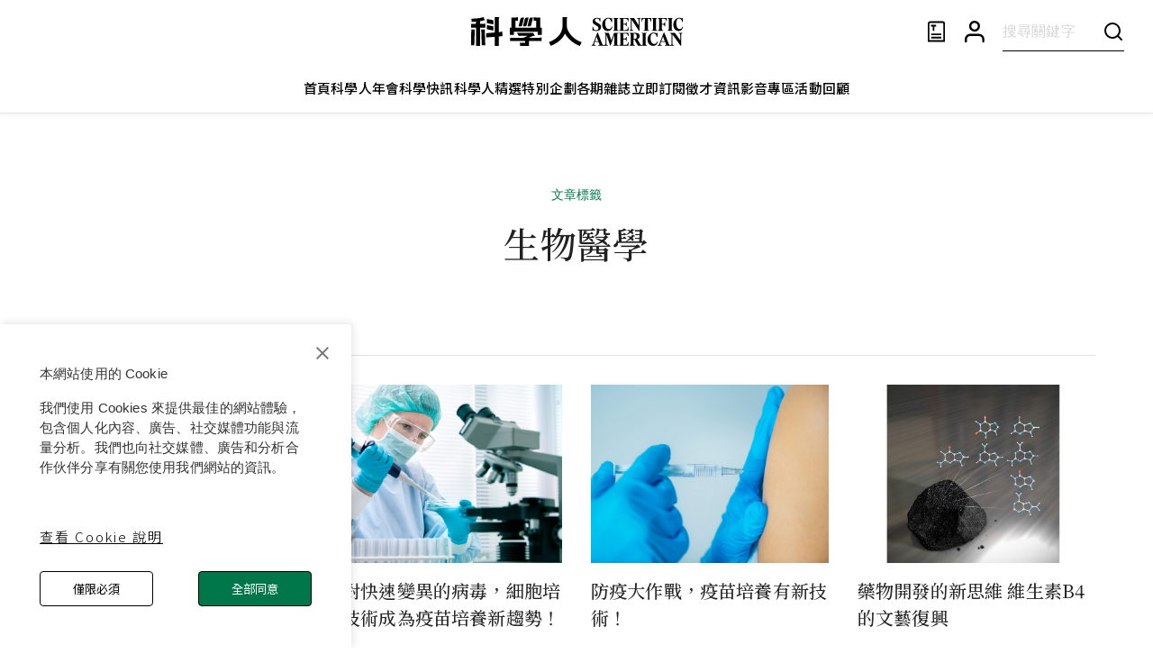

--- FILE ---
content_type: text/html; charset=utf-8
request_url: https://www.google.com/recaptcha/api2/aframe
body_size: 266
content:
<!DOCTYPE HTML><html><head><meta http-equiv="content-type" content="text/html; charset=UTF-8"></head><body><script nonce="_bHmEFE8PyNG2o8NSeeI0A">/** Anti-fraud and anti-abuse applications only. See google.com/recaptcha */ try{var clients={'sodar':'https://pagead2.googlesyndication.com/pagead/sodar?'};window.addEventListener("message",function(a){try{if(a.source===window.parent){var b=JSON.parse(a.data);var c=clients[b['id']];if(c){var d=document.createElement('img');d.src=c+b['params']+'&rc='+(localStorage.getItem("rc::a")?sessionStorage.getItem("rc::b"):"");window.document.body.appendChild(d);sessionStorage.setItem("rc::e",parseInt(sessionStorage.getItem("rc::e")||0)+1);localStorage.setItem("rc::h",'1769081731049');}}}catch(b){}});window.parent.postMessage("_grecaptcha_ready", "*");}catch(b){}</script></body></html>

--- FILE ---
content_type: text/javascript
request_url: https://www.scitw.cc/_next/static/chunks/pages/_app-5e1a2f696611b553.js
body_size: 93049
content:
(self.webpackChunk_N_E=self.webpackChunk_N_E||[]).push([[2888],{8417:function(e,t,n){"use strict";n.d(t,{Z:function(){return F}});var r=function(){function e(e){var t=this;this._insertTag=function(e){var n;n=0===t.tags.length?t.insertionPoint?t.insertionPoint.nextSibling:t.prepend?t.container.firstChild:t.before:t.tags[t.tags.length-1].nextSibling,t.container.insertBefore(e,n),t.tags.push(e)},this.isSpeedy=void 0===e.speedy||e.speedy,this.tags=[],this.ctr=0,this.nonce=e.nonce,this.key=e.key,this.container=e.container,this.prepend=e.prepend,this.insertionPoint=e.insertionPoint,this.before=null}var t=e.prototype;return t.hydrate=function(e){e.forEach(this._insertTag)},t.insert=function(e){if(this.ctr%(this.isSpeedy?65e3:1)==0){var t;this._insertTag(((t=document.createElement("style")).setAttribute("data-emotion",this.key),void 0!==this.nonce&&t.setAttribute("nonce",this.nonce),t.appendChild(document.createTextNode("")),t.setAttribute("data-s",""),t))}var n=this.tags[this.tags.length-1];if(this.isSpeedy){var r=function(e){if(e.sheet)return e.sheet;for(var t=0;t<document.styleSheets.length;t++)if(document.styleSheets[t].ownerNode===e)return document.styleSheets[t]}(n);try{r.insertRule(e,r.cssRules.length)}catch(e){}}else n.appendChild(document.createTextNode(e));this.ctr++},t.flush=function(){this.tags.forEach(function(e){return e.parentNode&&e.parentNode.removeChild(e)}),this.tags=[],this.ctr=0},e}(),o=Math.abs,i=String.fromCharCode,a=Object.assign;function s(e,t,n){return e.replace(t,n)}function l(e,t){return e.indexOf(t)}function u(e,t){return 0|e.charCodeAt(t)}function c(e,t,n){return e.slice(t,n)}function f(e){return e.length}function d(e,t){return t.push(e),e}var p=1,h=1,m=0,g=0,y=0,v="";function b(e,t,n,r,o,i,a){return{value:e,root:t,parent:n,type:r,props:o,children:i,line:p,column:h,length:a,return:""}}function x(e,t){return a(b("",null,null,"",null,null,0),e,{length:-e.length},t)}function w(){return y=g<m?u(v,g++):0,h++,10===y&&(h=1,p++),y}function S(){return u(v,g)}function E(e){switch(e){case 0:case 9:case 10:case 13:case 32:return 5;case 33:case 43:case 44:case 47:case 62:case 64:case 126:case 59:case 123:case 125:return 4;case 58:return 3;case 34:case 39:case 40:case 91:return 2;case 41:case 93:return 1}return 0}function k(e){return p=h=1,m=f(v=e),g=0,[]}function _(e){var t,n;return(t=g-1,n=function e(t){for(;w();)switch(y){case t:return g;case 34:case 39:34!==t&&39!==t&&e(y);break;case 40:41===t&&e(t);break;case 92:w()}return g}(91===e?e+2:40===e?e+1:e),c(v,t,n)).trim()}var R="-ms-",T="-moz-",C="-webkit-",A="comm",Z="rule",O="decl",N="@keyframes";function L(e,t){for(var n="",r=e.length,o=0;o<r;o++)n+=t(e[o],o,e,t)||"";return n}function P(e,t,n,r){switch(e.type){case"@layer":if(e.children.length)break;case"@import":case O:return e.return=e.return||e.value;case A:return"";case N:return e.return=e.value+"{"+L(e.children,r)+"}";case Z:e.value=e.props.join(",")}return f(n=L(e.children,r))?e.return=e.value+"{"+n+"}":""}function M(e,t,n,r,i,a,l,u,f,d,p){for(var h=i-1,m=0===i?a:[""],g=m.length,y=0,v=0,x=0;y<r;++y)for(var w=0,S=c(e,h+1,h=o(v=l[y])),E=e;w<g;++w)(E=(v>0?m[w]+" "+S:s(S,/&\f/g,m[w])).trim())&&(f[x++]=E);return b(e,t,n,0===i?Z:u,f,d,p)}function j(e,t,n,r){return b(e,t,n,O,c(e,0,r),c(e,r+1,-1),r)}var I=function(e,t,n){for(var r=0,o=0;r=o,o=S(),38===r&&12===o&&(t[n]=1),!E(o);)w();return c(v,e,g)},B=function(e,t){var n=-1,r=44;do switch(E(r)){case 0:38===r&&12===S()&&(t[n]=1),e[n]+=I(g-1,t,n);break;case 2:e[n]+=_(r);break;case 4:if(44===r){e[++n]=58===S()?"&\f":"",t[n]=e[n].length;break}default:e[n]+=i(r)}while(r=w());return e},D=function(e,t){var n;return n=B(k(e),t),v="",n},z=new WeakMap,U=function(e){if("rule"===e.type&&e.parent&&!(e.length<1)){for(var t=e.value,n=e.parent,r=e.column===n.column&&e.line===n.line;"rule"!==n.type;)if(!(n=n.parent))return;if((1!==e.props.length||58===t.charCodeAt(0)||z.get(n))&&!r){z.set(e,!0);for(var o=[],i=D(t,o),a=n.props,s=0,l=0;s<i.length;s++)for(var u=0;u<a.length;u++,l++)e.props[l]=o[s]?i[s].replace(/&\f/g,a[u]):a[u]+" "+i[s]}}},V=function(e){if("decl"===e.type){var t=e.value;108===t.charCodeAt(0)&&98===t.charCodeAt(2)&&(e.return="",e.value="")}},$=[function(e,t,n,r){if(e.length>-1&&!e.return)switch(e.type){case O:e.return=function e(t,n){switch(45^u(t,0)?(((n<<2^u(t,0))<<2^u(t,1))<<2^u(t,2))<<2^u(t,3):0){case 5103:return C+"print-"+t+t;case 5737:case 4201:case 3177:case 3433:case 1641:case 4457:case 2921:case 5572:case 6356:case 5844:case 3191:case 6645:case 3005:case 6391:case 5879:case 5623:case 6135:case 4599:case 4855:case 4215:case 6389:case 5109:case 5365:case 5621:case 3829:return C+t+t;case 5349:case 4246:case 4810:case 6968:case 2756:return C+t+T+t+R+t+t;case 6828:case 4268:return C+t+R+t+t;case 6165:return C+t+R+"flex-"+t+t;case 5187:return C+t+s(t,/(\w+).+(:[^]+)/,C+"box-$1$2"+R+"flex-$1$2")+t;case 5443:return C+t+R+"flex-item-"+s(t,/flex-|-self/,"")+t;case 4675:return C+t+R+"flex-line-pack"+s(t,/align-content|flex-|-self/,"")+t;case 5548:return C+t+R+s(t,"shrink","negative")+t;case 5292:return C+t+R+s(t,"basis","preferred-size")+t;case 6060:return C+"box-"+s(t,"-grow","")+C+t+R+s(t,"grow","positive")+t;case 4554:return C+s(t,/([^-])(transform)/g,"$1"+C+"$2")+t;case 6187:return s(s(s(t,/(zoom-|grab)/,C+"$1"),/(image-set)/,C+"$1"),t,"")+t;case 5495:case 3959:return s(t,/(image-set\([^]*)/,C+"$1$`$1");case 4968:return s(s(t,/(.+:)(flex-)?(.*)/,C+"box-pack:$3"+R+"flex-pack:$3"),/s.+-b[^;]+/,"justify")+C+t+t;case 4095:case 3583:case 4068:case 2532:return s(t,/(.+)-inline(.+)/,C+"$1$2")+t;case 8116:case 7059:case 5753:case 5535:case 5445:case 5701:case 4933:case 4677:case 5533:case 5789:case 5021:case 4765:if(f(t)-1-n>6)switch(u(t,n+1)){case 109:if(45!==u(t,n+4))break;case 102:return s(t,/(.+:)(.+)-([^]+)/,"$1"+C+"$2-$3$1"+T+(108==u(t,n+3)?"$3":"$2-$3"))+t;case 115:return~l(t,"stretch")?e(s(t,"stretch","fill-available"),n)+t:t}break;case 4949:if(115!==u(t,n+1))break;case 6444:switch(u(t,f(t)-3-(~l(t,"!important")&&10))){case 107:return s(t,":",":"+C)+t;case 101:return s(t,/(.+:)([^;!]+)(;|!.+)?/,"$1"+C+(45===u(t,14)?"inline-":"")+"box$3$1"+C+"$2$3$1"+R+"$2box$3")+t}break;case 5936:switch(u(t,n+11)){case 114:return C+t+R+s(t,/[svh]\w+-[tblr]{2}/,"tb")+t;case 108:return C+t+R+s(t,/[svh]\w+-[tblr]{2}/,"tb-rl")+t;case 45:return C+t+R+s(t,/[svh]\w+-[tblr]{2}/,"lr")+t}return C+t+R+t+t}return t}(e.value,e.length);break;case N:return L([x(e,{value:s(e.value,"@","@"+C)})],r);case Z:if(e.length)return e.props.map(function(t){var n;switch(n=t,(n=/(::plac\w+|:read-\w+)/.exec(n))?n[0]:n){case":read-only":case":read-write":return L([x(e,{props:[s(t,/:(read-\w+)/,":"+T+"$1")]})],r);case"::placeholder":return L([x(e,{props:[s(t,/:(plac\w+)/,":"+C+"input-$1")]}),x(e,{props:[s(t,/:(plac\w+)/,":"+T+"$1")]}),x(e,{props:[s(t,/:(plac\w+)/,R+"input-$1")]})],r)}return""}).join("")}}],F=function(e){var t,n,o,a,m,x=e.key;if("css"===x){var R=document.querySelectorAll("style[data-emotion]:not([data-s])");Array.prototype.forEach.call(R,function(e){-1!==e.getAttribute("data-emotion").indexOf(" ")&&(document.head.appendChild(e),e.setAttribute("data-s",""))})}var T=e.stylisPlugins||$,C={},Z=[];a=e.container||document.head,Array.prototype.forEach.call(document.querySelectorAll('style[data-emotion^="'+x+' "]'),function(e){for(var t=e.getAttribute("data-emotion").split(" "),n=1;n<t.length;n++)C[t[n]]=!0;Z.push(e)});var O=(n=(t=[U,V].concat(T,[P,(o=function(e){m.insert(e)},function(e){!e.root&&(e=e.return)&&o(e)})])).length,function(e,r,o,i){for(var a="",s=0;s<n;s++)a+=t[s](e,r,o,i)||"";return a}),N=function(e){var t,n;return L((n=function e(t,n,r,o,a,m,x,k,R){for(var T,C=0,Z=0,O=x,N=0,L=0,P=0,I=1,B=1,D=1,z=0,U="",V=a,$=m,F=o,W=U;B;)switch(P=z,z=w()){case 40:if(108!=P&&58==u(W,O-1)){-1!=l(W+=s(_(z),"&","&\f"),"&\f")&&(D=-1);break}case 34:case 39:case 91:W+=_(z);break;case 9:case 10:case 13:case 32:W+=function(e){for(;y=S();)if(y<33)w();else break;return E(e)>2||E(y)>3?"":" "}(P);break;case 92:W+=function(e,t){for(var n;--t&&w()&&!(y<48)&&!(y>102)&&(!(y>57)||!(y<65))&&(!(y>70)||!(y<97)););return n=g+(t<6&&32==S()&&32==w()),c(v,e,n)}(g-1,7);continue;case 47:switch(S()){case 42:case 47:d(b(T=function(e,t){for(;w();)if(e+y===57)break;else if(e+y===84&&47===S())break;return"/*"+c(v,t,g-1)+"*"+i(47===e?e:w())}(w(),g),n,r,A,i(y),c(T,2,-2),0),R);break;default:W+="/"}break;case 123*I:k[C++]=f(W)*D;case 125*I:case 59:case 0:switch(z){case 0:case 125:B=0;case 59+Z:-1==D&&(W=s(W,/\f/g,"")),L>0&&f(W)-O&&d(L>32?j(W+";",o,r,O-1):j(s(W," ","")+";",o,r,O-2),R);break;case 59:W+=";";default:if(d(F=M(W,n,r,C,Z,a,k,U,V=[],$=[],O),m),123===z){if(0===Z)e(W,n,F,F,V,m,O,k,$);else switch(99===N&&110===u(W,3)?100:N){case 100:case 108:case 109:case 115:e(t,F,F,o&&d(M(t,F,F,0,0,a,k,U,a,V=[],O),$),a,$,O,k,o?V:$);break;default:e(W,F,F,F,[""],$,0,k,$)}}}C=Z=L=0,I=D=1,U=W="",O=x;break;case 58:O=1+f(W),L=P;default:if(I<1){if(123==z)--I;else if(125==z&&0==I++&&125==(y=g>0?u(v,--g):0,h--,10===y&&(h=1,p--),y))continue}switch(W+=i(z),z*I){case 38:D=Z>0?1:(W+="\f",-1);break;case 44:k[C++]=(f(W)-1)*D,D=1;break;case 64:45===S()&&(W+=_(w())),N=S(),Z=O=f(U=W+=function(e){for(;!E(S());)w();return c(v,e,g)}(g)),z++;break;case 45:45===P&&2==f(W)&&(I=0)}}return m}("",null,null,null,[""],t=k(t=e),0,[0],t),v="",n),O)},I={key:x,sheet:new r({key:x,container:a,nonce:e.nonce,speedy:e.speedy,prepend:e.prepend,insertionPoint:e.insertionPoint}),nonce:e.nonce,inserted:C,registered:{},insert:function(e,t,n,r){m=n,N(e?e+"{"+t.styles+"}":t.styles),r&&(I.inserted[t.name]=!0)}};return I.sheet.hydrate(Z),I}},45042:function(e,t,n){"use strict";function r(e){var t=Object.create(null);return function(n){return void 0===t[n]&&(t[n]=e(n)),t[n]}}n.d(t,{Z:function(){return r}})},75260:function(e,t,n){"use strict";n.d(t,{E:function(){return g},T:function(){return d},c:function(){return h},h:function(){return u},i:function(){return l},w:function(){return f}});var r=n(67294),o=n(8417),i=n(70444),a=n(48137),s=n(27278),l=!0,u={}.hasOwnProperty,c=r.createContext("undefined"!=typeof HTMLElement?(0,o.Z)({key:"css"}):null);c.Provider;var f=function(e){return(0,r.forwardRef)(function(t,n){return e(t,(0,r.useContext)(c),n)})};l||(f=function(e){return function(t){var n=(0,r.useContext)(c);return null===n?(n=(0,o.Z)({key:"css"}),r.createElement(c.Provider,{value:n},e(t,n))):e(t,n)}});var d=r.createContext({}),p="__EMOTION_TYPE_PLEASE_DO_NOT_USE__",h=function(e,t){var n={};for(var r in t)u.call(t,r)&&(n[r]=t[r]);return n[p]=e,n},m=function(e){var t=e.cache,n=e.serialized,r=e.isStringTag;return(0,i.hC)(t,n,r),(0,s.L)(function(){return(0,i.My)(t,n,r)}),null},g=f(function(e,t,n){var o=e.css;"string"==typeof o&&void 0!==t.registered[o]&&(o=t.registered[o]);var s=e[p],l=[o],c="";"string"==typeof e.className?c=(0,i.fp)(t.registered,l,e.className):null!=e.className&&(c=e.className+" ");var f=(0,a.O)(l,void 0,r.useContext(d));c+=t.key+"-"+f.name;var h={};for(var g in e)u.call(e,g)&&"css"!==g&&g!==p&&(h[g]=e[g]);return h.ref=n,h.className=c,r.createElement(r.Fragment,null,r.createElement(m,{cache:t,serialized:f,isStringTag:"string"==typeof s}),r.createElement(s,h))})},70917:function(e,t,n){"use strict";n.d(t,{F4:function(){return f},iv:function(){return c},tZ:function(){return l},xB:function(){return u}});var r=n(75260),o=n(67294),i=n(70444),a=n(27278),s=n(48137);n(8417),n(8679);var l=function(e,t){var n=arguments;if(null==t||!r.h.call(t,"css"))return o.createElement.apply(void 0,n);var i=n.length,a=Array(i);a[0]=r.E,a[1]=(0,r.c)(e,t);for(var s=2;s<i;s++)a[s]=n[s];return o.createElement.apply(null,a)},u=(0,r.w)(function(e,t){var n=e.styles,l=(0,s.O)([n],void 0,o.useContext(r.T));if(!r.i){for(var u,c=l.name,f=l.styles,d=l.next;void 0!==d;)c+=" "+d.name,f+=d.styles,d=d.next;var p=!0===t.compat,h=t.insert("",{name:c,styles:f},t.sheet,p);return p?null:o.createElement("style",((u={})["data-emotion"]=t.key+"-global "+c,u.dangerouslySetInnerHTML={__html:h},u.nonce=t.sheet.nonce,u))}var m=o.useRef();return(0,a.j)(function(){var e=t.key+"-global",n=new t.sheet.constructor({key:e,nonce:t.sheet.nonce,container:t.sheet.container,speedy:t.sheet.isSpeedy}),r=!1,o=document.querySelector('style[data-emotion="'+e+" "+l.name+'"]');return t.sheet.tags.length&&(n.before=t.sheet.tags[0]),null!==o&&(r=!0,o.setAttribute("data-emotion",e),n.hydrate([o])),m.current=[n,r],function(){n.flush()}},[t]),(0,a.j)(function(){var e=m.current,n=e[0];if(e[1]){e[1]=!1;return}if(void 0!==l.next&&(0,i.My)(t,l.next,!0),n.tags.length){var r=n.tags[n.tags.length-1].nextElementSibling;n.before=r,n.flush()}t.insert("",l,n,!1)},[t,l.name]),null});function c(){for(var e=arguments.length,t=Array(e),n=0;n<e;n++)t[n]=arguments[n];return(0,s.O)(t)}var f=function(){var e=c.apply(void 0,arguments),t="animation-"+e.name;return{name:t,styles:"@keyframes "+t+"{"+e.styles+"}",anim:1,toString:function(){return"_EMO_"+this.name+"_"+this.styles+"_EMO_"}}}},48137:function(e,t,n){"use strict";n.d(t,{O:function(){return h}});var r,o={animationIterationCount:1,aspectRatio:1,borderImageOutset:1,borderImageSlice:1,borderImageWidth:1,boxFlex:1,boxFlexGroup:1,boxOrdinalGroup:1,columnCount:1,columns:1,flex:1,flexGrow:1,flexPositive:1,flexShrink:1,flexNegative:1,flexOrder:1,gridRow:1,gridRowEnd:1,gridRowSpan:1,gridRowStart:1,gridColumn:1,gridColumnEnd:1,gridColumnSpan:1,gridColumnStart:1,msGridRow:1,msGridRowSpan:1,msGridColumn:1,msGridColumnSpan:1,fontWeight:1,lineHeight:1,opacity:1,order:1,orphans:1,tabSize:1,widows:1,zIndex:1,zoom:1,WebkitLineClamp:1,fillOpacity:1,floodOpacity:1,stopOpacity:1,strokeDasharray:1,strokeDashoffset:1,strokeMiterlimit:1,strokeOpacity:1,strokeWidth:1},i=n(45042),a=/[A-Z]|^ms/g,s=/_EMO_([^_]+?)_([^]*?)_EMO_/g,l=function(e){return 45===e.charCodeAt(1)},u=function(e){return null!=e&&"boolean"!=typeof e},c=(0,i.Z)(function(e){return l(e)?e:e.replace(a,"-$&").toLowerCase()}),f=function(e,t){switch(e){case"animation":case"animationName":if("string"==typeof t)return t.replace(s,function(e,t,n){return r={name:t,styles:n,next:r},t})}return 1===o[e]||l(e)||"number"!=typeof t||0===t?t:t+"px"};function d(e,t,n){if(null==n)return"";if(void 0!==n.__emotion_styles)return n;switch(typeof n){case"boolean":return"";case"object":if(1===n.anim)return r={name:n.name,styles:n.styles,next:r},n.name;if(void 0!==n.styles){var o=n.next;if(void 0!==o)for(;void 0!==o;)r={name:o.name,styles:o.styles,next:r},o=o.next;return n.styles+";"}return function(e,t,n){var r="";if(Array.isArray(n))for(var o=0;o<n.length;o++)r+=d(e,t,n[o])+";";else for(var i in n){var a=n[i];if("object"!=typeof a)null!=t&&void 0!==t[a]?r+=i+"{"+t[a]+"}":u(a)&&(r+=c(i)+":"+f(i,a)+";");else if(Array.isArray(a)&&"string"==typeof a[0]&&(null==t||void 0===t[a[0]]))for(var s=0;s<a.length;s++)u(a[s])&&(r+=c(i)+":"+f(i,a[s])+";");else{var l=d(e,t,a);switch(i){case"animation":case"animationName":r+=c(i)+":"+l+";";break;default:r+=i+"{"+l+"}"}}}return r}(e,t,n);case"function":if(void 0!==e){var i=r,a=n(e);return r=i,d(e,t,a)}}if(null==t)return n;var s=t[n];return void 0!==s?s:n}var p=/label:\s*([^\s;\n{]+)\s*(;|$)/g,h=function(e,t,n){if(1===e.length&&"object"==typeof e[0]&&null!==e[0]&&void 0!==e[0].styles)return e[0];var o,i=!0,a="";r=void 0;var s=e[0];null==s||void 0===s.raw?(i=!1,a+=d(n,t,s)):a+=s[0];for(var l=1;l<e.length;l++)a+=d(n,t,e[l]),i&&(a+=s[l]);p.lastIndex=0;for(var u="";null!==(o=p.exec(a));)u+="-"+o[1];return{name:function(e){for(var t,n=0,r=0,o=e.length;o>=4;++r,o-=4)t=(65535&(t=255&e.charCodeAt(r)|(255&e.charCodeAt(++r))<<8|(255&e.charCodeAt(++r))<<16|(255&e.charCodeAt(++r))<<24))*1540483477+((t>>>16)*59797<<16),t^=t>>>24,n=(65535&t)*1540483477+((t>>>16)*59797<<16)^(65535&n)*1540483477+((n>>>16)*59797<<16);switch(o){case 3:n^=(255&e.charCodeAt(r+2))<<16;case 2:n^=(255&e.charCodeAt(r+1))<<8;case 1:n^=255&e.charCodeAt(r),n=(65535&n)*1540483477+((n>>>16)*59797<<16)}return n^=n>>>13,(((n=(65535&n)*1540483477+((n>>>16)*59797<<16))^n>>>15)>>>0).toString(36)}(a)+u,styles:a,next:r}}},16829:function(e,t,n){"use strict";n.d(t,{Z:function(){return g}});var r=n(87462),o=n(67294),i=n(45042),a=/^((children|dangerouslySetInnerHTML|key|ref|autoFocus|defaultValue|defaultChecked|innerHTML|suppressContentEditableWarning|suppressHydrationWarning|valueLink|abbr|accept|acceptCharset|accessKey|action|allow|allowUserMedia|allowPaymentRequest|allowFullScreen|allowTransparency|alt|async|autoComplete|autoPlay|capture|cellPadding|cellSpacing|challenge|charSet|checked|cite|classID|className|cols|colSpan|content|contentEditable|contextMenu|controls|controlsList|coords|crossOrigin|data|dateTime|decoding|default|defer|dir|disabled|disablePictureInPicture|download|draggable|encType|enterKeyHint|form|formAction|formEncType|formMethod|formNoValidate|formTarget|frameBorder|headers|height|hidden|high|href|hrefLang|htmlFor|httpEquiv|id|inputMode|integrity|is|keyParams|keyType|kind|label|lang|list|loading|loop|low|marginHeight|marginWidth|max|maxLength|media|mediaGroup|method|min|minLength|multiple|muted|name|nonce|noValidate|open|optimum|pattern|placeholder|playsInline|poster|preload|profile|radioGroup|readOnly|referrerPolicy|rel|required|reversed|role|rows|rowSpan|sandbox|scope|scoped|scrolling|seamless|selected|shape|size|sizes|slot|span|spellCheck|src|srcDoc|srcLang|srcSet|start|step|style|summary|tabIndex|target|title|translate|type|useMap|value|width|wmode|wrap|about|datatype|inlist|prefix|property|resource|typeof|vocab|autoCapitalize|autoCorrect|autoSave|color|incremental|fallback|inert|itemProp|itemScope|itemType|itemID|itemRef|on|option|results|security|unselectable|accentHeight|accumulate|additive|alignmentBaseline|allowReorder|alphabetic|amplitude|arabicForm|ascent|attributeName|attributeType|autoReverse|azimuth|baseFrequency|baselineShift|baseProfile|bbox|begin|bias|by|calcMode|capHeight|clip|clipPathUnits|clipPath|clipRule|colorInterpolation|colorInterpolationFilters|colorProfile|colorRendering|contentScriptType|contentStyleType|cursor|cx|cy|d|decelerate|descent|diffuseConstant|direction|display|divisor|dominantBaseline|dur|dx|dy|edgeMode|elevation|enableBackground|end|exponent|externalResourcesRequired|fill|fillOpacity|fillRule|filter|filterRes|filterUnits|floodColor|floodOpacity|focusable|fontFamily|fontSize|fontSizeAdjust|fontStretch|fontStyle|fontVariant|fontWeight|format|from|fr|fx|fy|g1|g2|glyphName|glyphOrientationHorizontal|glyphOrientationVertical|glyphRef|gradientTransform|gradientUnits|hanging|horizAdvX|horizOriginX|ideographic|imageRendering|in|in2|intercept|k|k1|k2|k3|k4|kernelMatrix|kernelUnitLength|kerning|keyPoints|keySplines|keyTimes|lengthAdjust|letterSpacing|lightingColor|limitingConeAngle|local|markerEnd|markerMid|markerStart|markerHeight|markerUnits|markerWidth|mask|maskContentUnits|maskUnits|mathematical|mode|numOctaves|offset|opacity|operator|order|orient|orientation|origin|overflow|overlinePosition|overlineThickness|panose1|paintOrder|pathLength|patternContentUnits|patternTransform|patternUnits|pointerEvents|points|pointsAtX|pointsAtY|pointsAtZ|preserveAlpha|preserveAspectRatio|primitiveUnits|r|radius|refX|refY|renderingIntent|repeatCount|repeatDur|requiredExtensions|requiredFeatures|restart|result|rotate|rx|ry|scale|seed|shapeRendering|slope|spacing|specularConstant|specularExponent|speed|spreadMethod|startOffset|stdDeviation|stemh|stemv|stitchTiles|stopColor|stopOpacity|strikethroughPosition|strikethroughThickness|string|stroke|strokeDasharray|strokeDashoffset|strokeLinecap|strokeLinejoin|strokeMiterlimit|strokeOpacity|strokeWidth|surfaceScale|systemLanguage|tableValues|targetX|targetY|textAnchor|textDecoration|textRendering|textLength|to|transform|u1|u2|underlinePosition|underlineThickness|unicode|unicodeBidi|unicodeRange|unitsPerEm|vAlphabetic|vHanging|vIdeographic|vMathematical|values|vectorEffect|version|vertAdvY|vertOriginX|vertOriginY|viewBox|viewTarget|visibility|widths|wordSpacing|writingMode|x|xHeight|x1|x2|xChannelSelector|xlinkActuate|xlinkArcrole|xlinkHref|xlinkRole|xlinkShow|xlinkTitle|xlinkType|xmlBase|xmlns|xmlnsXlink|xmlLang|xmlSpace|y|y1|y2|yChannelSelector|z|zoomAndPan|for|class|autofocus)|(([Dd][Aa][Tt][Aa]|[Aa][Rr][Ii][Aa]|x)-.*))$/,s=(0,i.Z)(function(e){return a.test(e)||111===e.charCodeAt(0)&&110===e.charCodeAt(1)&&91>e.charCodeAt(2)}),l=n(75260),u=n(70444),c=n(48137),f=n(27278),d=function(e){return"theme"!==e},p=function(e){return"string"==typeof e&&e.charCodeAt(0)>96?s:d},h=function(e,t,n){var r;if(t){var o=t.shouldForwardProp;r=e.__emotion_forwardProp&&o?function(t){return e.__emotion_forwardProp(t)&&o(t)}:o}return"function"!=typeof r&&n&&(r=e.__emotion_forwardProp),r},m=function(e){var t=e.cache,n=e.serialized,r=e.isStringTag;return(0,u.hC)(t,n,r),(0,f.L)(function(){return(0,u.My)(t,n,r)}),null},g=(function e(t,n){var i,a,s=t.__emotion_real===t,f=s&&t.__emotion_base||t;void 0!==n&&(i=n.label,a=n.target);var d=h(t,n,s),g=d||p(f),y=!g("as");return function(){var v=arguments,b=s&&void 0!==t.__emotion_styles?t.__emotion_styles.slice(0):[];if(void 0!==i&&b.push("label:"+i+";"),null==v[0]||void 0===v[0].raw)b.push.apply(b,v);else{b.push(v[0][0]);for(var x=v.length,w=1;w<x;w++)b.push(v[w],v[0][w])}var S=(0,l.w)(function(e,t,n){var r=y&&e.as||f,i="",s=[],h=e;if(null==e.theme){for(var v in h={},e)h[v]=e[v];h.theme=o.useContext(l.T)}"string"==typeof e.className?i=(0,u.fp)(t.registered,s,e.className):null!=e.className&&(i=e.className+" ");var x=(0,c.O)(b.concat(s),t.registered,h);i+=t.key+"-"+x.name,void 0!==a&&(i+=" "+a);var w=y&&void 0===d?p(r):g,S={};for(var E in e)(!y||"as"!==E)&&w(E)&&(S[E]=e[E]);return S.className=i,S.ref=n,o.createElement(o.Fragment,null,o.createElement(m,{cache:t,serialized:x,isStringTag:"string"==typeof r}),o.createElement(r,S))});return S.displayName=void 0!==i?i:"Styled("+("string"==typeof f?f:f.displayName||f.name||"Component")+")",S.defaultProps=t.defaultProps,S.__emotion_real=S,S.__emotion_base=f,S.__emotion_styles=b,S.__emotion_forwardProp=d,Object.defineProperty(S,"toString",{value:function(){return"."+a}}),S.withComponent=function(t,o){return e(t,(0,r.Z)({},n,o,{shouldForwardProp:h(S,o,!0)})).apply(void 0,b)},S}}).bind();["a","abbr","address","area","article","aside","audio","b","base","bdi","bdo","big","blockquote","body","br","button","canvas","caption","cite","code","col","colgroup","data","datalist","dd","del","details","dfn","dialog","div","dl","dt","em","embed","fieldset","figcaption","figure","footer","form","h1","h2","h3","h4","h5","h6","head","header","hgroup","hr","html","i","iframe","img","input","ins","kbd","keygen","label","legend","li","link","main","map","mark","marquee","menu","menuitem","meta","meter","nav","noscript","object","ol","optgroup","option","output","p","param","picture","pre","progress","q","rp","rt","ruby","s","samp","script","section","select","small","source","span","strong","style","sub","summary","sup","table","tbody","td","textarea","tfoot","th","thead","time","title","tr","track","u","ul","var","video","wbr","circle","clipPath","defs","ellipse","foreignObject","g","image","line","linearGradient","mask","path","pattern","polygon","polyline","radialGradient","rect","stop","svg","text","tspan"].forEach(function(e){g[e]=g(e)})},27278:function(e,t,n){"use strict";n.d(t,{L:function(){return a},j:function(){return s}});var r,o=n(67294),i=!!(r||(r=n.t(o,2))).useInsertionEffect&&(r||(r=n.t(o,2))).useInsertionEffect,a=i||function(e){return e()},s=i||o.useLayoutEffect},70444:function(e,t,n){"use strict";function r(e,t,n){var r="";return n.split(" ").forEach(function(n){void 0!==e[n]?t.push(e[n]+";"):r+=n+" "}),r}n.d(t,{My:function(){return i},fp:function(){return r},hC:function(){return o}});var o=function(e,t,n){var r=e.key+"-"+t.name;!1===n&&void 0===e.registered[r]&&(e.registered[r]=t.styles)},i=function(e,t,n){o(e,t,n);var r=e.key+"-"+t.name;if(void 0===e.inserted[t.name]){var i=t;do e.insert(t===i?"."+r:"",i,e.sheet,!0),i=i.next;while(void 0!==i)}}},78385:function(e,t,n){"use strict";var r=n(67294),o=n(73935),i=n(33703),a=n(73546),s=n(7960),l=n(85893);let u=r.forwardRef(function(e,t){let{children:n,container:u,disablePortal:c=!1}=e,[f,d]=r.useState(null),p=(0,i.Z)(r.isValidElement(n)?n.ref:null,t);return((0,a.Z)(()=>{!c&&d(("function"==typeof u?u():u)||document.body)},[u,c]),(0,a.Z)(()=>{if(f&&!c)return(0,s.Z)(t,f),()=>{(0,s.Z)(t,null)}},[t,f,c]),c)?r.isValidElement(n)?r.cloneElement(n,{ref:p}):(0,l.jsx)(r.Fragment,{children:n}):(0,l.jsx)(r.Fragment,{children:f?o.createPortal(n,f):f})});t.Z=u},31873:function(e,t,n){"use strict";n.d(t,{T:function(){return i}});var r=n(67294);n(85893);let o=r.createContext({disableDefaultClasses:!1});function i(e){let{disableDefaultClasses:t}=r.useContext(o);return n=>t?"":e(n)}},10238:function(e,t,n){"use strict";n.d(t,{Z:function(){return i}});var r=n(87462),o=n(28442);function i(e,t,n){return void 0===e||(0,o.Z)(e)?t:(0,r.Z)({},t,{ownerState:(0,r.Z)({},t.ownerState,n)})}},28442:function(e,t,n){"use strict";function r(e){return"string"==typeof e}n.d(t,{Z:function(){return r}})},71276:function(e,t,n){"use strict";function r(e,t,n){return"function"==typeof e?e(t,n):e}n.d(t,{Z:function(){return r}})},17708:function(e,t,n){"use strict";n.d(t,{Z:function(){return f}});var r=n(87462),o=n(63366),i=n(33703),a=n(10238),s=function(){for(var e,t,n=0,r="";n<arguments.length;)(e=arguments[n++])&&(t=function e(t){var n,r,o="";if("string"==typeof t||"number"==typeof t)o+=t;else if("object"==typeof t){if(Array.isArray(t))for(n=0;n<t.length;n++)t[n]&&(r=e(t[n]))&&(o&&(o+=" "),o+=r);else for(n in t)t[n]&&(o&&(o+=" "),o+=n)}return o}(e))&&(r&&(r+=" "),r+=t);return r};function l(e){if(void 0===e)return{};let t={};return Object.keys(e).filter(t=>!(t.match(/^on[A-Z]/)&&"function"==typeof e[t])).forEach(n=>{t[n]=e[n]}),t}var u=n(71276);let c=["elementType","externalSlotProps","ownerState","skipResolvingSlotProps"];function f(e){var t;let{elementType:n,externalSlotProps:f,ownerState:d,skipResolvingSlotProps:p=!1}=e,h=(0,o.Z)(e,c),m=p?{}:(0,u.Z)(f,d),{props:g,internalRef:y}=function(e){let{getSlotProps:t,additionalProps:n,externalSlotProps:o,externalForwardedProps:i,className:a}=e;if(!t){let e=s(null==i?void 0:i.className,null==o?void 0:o.className,a,null==n?void 0:n.className),t=(0,r.Z)({},null==n?void 0:n.style,null==i?void 0:i.style,null==o?void 0:o.style),l=(0,r.Z)({},n,i,o);return e.length>0&&(l.className=e),Object.keys(t).length>0&&(l.style=t),{props:l,internalRef:void 0}}let u=function(e,t=[]){if(void 0===e)return{};let n={};return Object.keys(e).filter(n=>n.match(/^on[A-Z]/)&&"function"==typeof e[n]&&!t.includes(n)).forEach(t=>{n[t]=e[t]}),n}((0,r.Z)({},i,o)),c=l(o),f=l(i),d=t(u),p=s(null==d?void 0:d.className,null==n?void 0:n.className,a,null==i?void 0:i.className,null==o?void 0:o.className),h=(0,r.Z)({},null==d?void 0:d.style,null==n?void 0:n.style,null==i?void 0:i.style,null==o?void 0:o.style),m=(0,r.Z)({},d,n,f,c);return p.length>0&&(m.className=p),Object.keys(h).length>0&&(m.style=h),{props:m,internalRef:d.ref}}((0,r.Z)({},h,{externalSlotProps:m})),v=(0,i.Z)(y,null==m?void 0:m.ref,null==(t=e.additionalProps)?void 0:t.ref),b=(0,a.Z)(n,(0,r.Z)({},g,{ref:v}),d);return b}},50594:function(e,t,n){"use strict";var r=n(64836);t.Z=void 0;var o=r(n(64938)),i=n(85893),a=(0,o.default)((0,i.jsx)("path",{d:"M19 6.41 17.59 5 12 10.59 6.41 5 5 6.41 10.59 12 5 17.59 6.41 19 12 13.41 17.59 19 19 17.59 13.41 12z"}),"Close");t.Z=a},75503:function(e,t,n){"use strict";var r=n(64836);t.Z=void 0;var o=r(n(64938)),i=n(85893),a=(0,o.default)((0,i.jsx)("path",{d:"M7.41 8.59 12 13.17l4.59-4.58L18 10l-6 6-6-6 1.41-1.41z"}),"KeyboardArrowDown");t.Z=a},64938:function(e,t,n){"use strict";Object.defineProperty(t,"__esModule",{value:!0}),Object.defineProperty(t,"default",{enumerable:!0,get:function(){return r.createSvgIcon}});var r=n(76031)},84808:function(e,t,n){"use strict";n.d(t,{Z:function(){return b}});var r=n(63366),o=n(87462),i=n(67294),a=n(63961),s=n(94780),l=n(90948),u=n(71657),c=n(16628),f=n(1588),d=n(34867);function p(e){return(0,d.Z)("MuiBackdrop",e)}(0,f.Z)("MuiBackdrop",["root","invisible"]);var h=n(85893);let m=["children","className","component","components","componentsProps","invisible","open","slotProps","slots","TransitionComponent","transitionDuration"],g=e=>{let{classes:t,invisible:n}=e;return(0,s.Z)({root:["root",n&&"invisible"]},p,t)},y=(0,l.ZP)("div",{name:"MuiBackdrop",slot:"Root",overridesResolver:(e,t)=>{let{ownerState:n}=e;return[t.root,n.invisible&&t.invisible]}})(({ownerState:e})=>(0,o.Z)({position:"fixed",display:"flex",alignItems:"center",justifyContent:"center",right:0,bottom:0,top:0,left:0,backgroundColor:"rgba(0, 0, 0, 0.5)",WebkitTapHighlightColor:"transparent"},e.invisible&&{backgroundColor:"transparent"})),v=i.forwardRef(function(e,t){var n,i,s;let l=(0,u.Z)({props:e,name:"MuiBackdrop"}),{children:f,className:d,component:p="div",components:v={},componentsProps:b={},invisible:x=!1,open:w,slotProps:S={},slots:E={},TransitionComponent:k=c.Z,transitionDuration:_}=l,R=(0,r.Z)(l,m),T=(0,o.Z)({},l,{component:p,invisible:x}),C=g(T),A=null!=(n=S.root)?n:b.root;return(0,h.jsx)(k,(0,o.Z)({in:w,timeout:_},R,{children:(0,h.jsx)(y,(0,o.Z)({"aria-hidden":!0},A,{as:null!=(i=null!=(s=E.root)?s:v.Root)?i:p,className:(0,a.Z)(C.root,d,null==A?void 0:A.className),ownerState:(0,o.Z)({},T,null==A?void 0:A.ownerState),classes:C,ref:t,children:f}))}))});var b=v},87357:function(e,t,n){"use strict";n.d(t,{Z:function(){return v}});var r=n(87462),o=n(63366),i=n(67294),a=n(70828),s=n(78883),l=n(86523),u=n(39707),c=n(96682),f=n(85893);let d=["className","component"];var p=n(37078),h=n(68239),m=n(10606);let g=(0,h.Z)(),y=function(e={}){let{themeId:t,defaultTheme:n,defaultClassName:p="MuiBox-root",generateClassName:h}=e,m=(0,s.ZP)("div",{shouldForwardProp:e=>"theme"!==e&&"sx"!==e&&"as"!==e})(l.Z),g=i.forwardRef(function(e,i){let s=(0,c.Z)(n),l=(0,u.Z)(e),{className:g,component:y="div"}=l,v=(0,o.Z)(l,d);return(0,f.jsx)(m,(0,r.Z)({as:y,ref:i,className:(0,a.Z)(g,h?h(p):p),theme:t&&s[t]||s},v))});return g}({themeId:m.Z,defaultTheme:g,defaultClassName:"MuiBox-root",generateClassName:p.Z.generate});var v=y},83321:function(e,t,n){"use strict";n.d(t,{Z:function(){return T}});var r=n(63366),o=n(87462),i=n(67294),a=n(63961),s=n(47925),l=n(94780),u=n(41796),c=n(90948),f=n(71657),d=n(82607),p=n(98216),h=n(1588),m=n(34867);function g(e){return(0,m.Z)("MuiButton",e)}let y=(0,h.Z)("MuiButton",["root","text","textInherit","textPrimary","textSecondary","textSuccess","textError","textInfo","textWarning","outlined","outlinedInherit","outlinedPrimary","outlinedSecondary","outlinedSuccess","outlinedError","outlinedInfo","outlinedWarning","contained","containedInherit","containedPrimary","containedSecondary","containedSuccess","containedError","containedInfo","containedWarning","disableElevation","focusVisible","disabled","colorInherit","textSizeSmall","textSizeMedium","textSizeLarge","outlinedSizeSmall","outlinedSizeMedium","outlinedSizeLarge","containedSizeSmall","containedSizeMedium","containedSizeLarge","sizeMedium","sizeSmall","sizeLarge","fullWidth","startIcon","endIcon","iconSizeSmall","iconSizeMedium","iconSizeLarge"]),v=i.createContext({});var b=n(85893);let x=["children","color","component","className","disabled","disableElevation","disableFocusRipple","endIcon","focusVisibleClassName","fullWidth","size","startIcon","type","variant"],w=e=>{let{color:t,disableElevation:n,fullWidth:r,size:i,variant:a,classes:s}=e,u={root:["root",a,`${a}${(0,p.Z)(t)}`,`size${(0,p.Z)(i)}`,`${a}Size${(0,p.Z)(i)}`,"inherit"===t&&"colorInherit",n&&"disableElevation",r&&"fullWidth"],label:["label"],startIcon:["startIcon",`iconSize${(0,p.Z)(i)}`],endIcon:["endIcon",`iconSize${(0,p.Z)(i)}`]},c=(0,l.Z)(u,g,s);return(0,o.Z)({},s,c)},S=e=>(0,o.Z)({},"small"===e.size&&{"& > *:nth-of-type(1)":{fontSize:18}},"medium"===e.size&&{"& > *:nth-of-type(1)":{fontSize:20}},"large"===e.size&&{"& > *:nth-of-type(1)":{fontSize:22}}),E=(0,c.ZP)(d.Z,{shouldForwardProp:e=>(0,c.FO)(e)||"classes"===e,name:"MuiButton",slot:"Root",overridesResolver:(e,t)=>{let{ownerState:n}=e;return[t.root,t[n.variant],t[`${n.variant}${(0,p.Z)(n.color)}`],t[`size${(0,p.Z)(n.size)}`],t[`${n.variant}Size${(0,p.Z)(n.size)}`],"inherit"===n.color&&t.colorInherit,n.disableElevation&&t.disableElevation,n.fullWidth&&t.fullWidth]}})(({theme:e,ownerState:t})=>{var n,r;let i="light"===e.palette.mode?e.palette.grey[300]:e.palette.grey[800],a="light"===e.palette.mode?e.palette.grey.A100:e.palette.grey[700];return(0,o.Z)({},e.typography.button,{minWidth:64,padding:"6px 16px",borderRadius:(e.vars||e).shape.borderRadius,transition:e.transitions.create(["background-color","box-shadow","border-color","color"],{duration:e.transitions.duration.short}),"&:hover":(0,o.Z)({textDecoration:"none",backgroundColor:e.vars?`rgba(${e.vars.palette.text.primaryChannel} / ${e.vars.palette.action.hoverOpacity})`:(0,u.Fq)(e.palette.text.primary,e.palette.action.hoverOpacity),"@media (hover: none)":{backgroundColor:"transparent"}},"text"===t.variant&&"inherit"!==t.color&&{backgroundColor:e.vars?`rgba(${e.vars.palette[t.color].mainChannel} / ${e.vars.palette.action.hoverOpacity})`:(0,u.Fq)(e.palette[t.color].main,e.palette.action.hoverOpacity),"@media (hover: none)":{backgroundColor:"transparent"}},"outlined"===t.variant&&"inherit"!==t.color&&{border:`1px solid ${(e.vars||e).palette[t.color].main}`,backgroundColor:e.vars?`rgba(${e.vars.palette[t.color].mainChannel} / ${e.vars.palette.action.hoverOpacity})`:(0,u.Fq)(e.palette[t.color].main,e.palette.action.hoverOpacity),"@media (hover: none)":{backgroundColor:"transparent"}},"contained"===t.variant&&{backgroundColor:e.vars?e.vars.palette.Button.inheritContainedHoverBg:a,boxShadow:(e.vars||e).shadows[4],"@media (hover: none)":{boxShadow:(e.vars||e).shadows[2],backgroundColor:(e.vars||e).palette.grey[300]}},"contained"===t.variant&&"inherit"!==t.color&&{backgroundColor:(e.vars||e).palette[t.color].dark,"@media (hover: none)":{backgroundColor:(e.vars||e).palette[t.color].main}}),"&:active":(0,o.Z)({},"contained"===t.variant&&{boxShadow:(e.vars||e).shadows[8]}),[`&.${y.focusVisible}`]:(0,o.Z)({},"contained"===t.variant&&{boxShadow:(e.vars||e).shadows[6]}),[`&.${y.disabled}`]:(0,o.Z)({color:(e.vars||e).palette.action.disabled},"outlined"===t.variant&&{border:`1px solid ${(e.vars||e).palette.action.disabledBackground}`},"contained"===t.variant&&{color:(e.vars||e).palette.action.disabled,boxShadow:(e.vars||e).shadows[0],backgroundColor:(e.vars||e).palette.action.disabledBackground})},"text"===t.variant&&{padding:"6px 8px"},"text"===t.variant&&"inherit"!==t.color&&{color:(e.vars||e).palette[t.color].main},"outlined"===t.variant&&{padding:"5px 15px",border:"1px solid currentColor"},"outlined"===t.variant&&"inherit"!==t.color&&{color:(e.vars||e).palette[t.color].main,border:e.vars?`1px solid rgba(${e.vars.palette[t.color].mainChannel} / 0.5)`:`1px solid ${(0,u.Fq)(e.palette[t.color].main,.5)}`},"contained"===t.variant&&{color:e.vars?e.vars.palette.text.primary:null==(n=(r=e.palette).getContrastText)?void 0:n.call(r,e.palette.grey[300]),backgroundColor:e.vars?e.vars.palette.Button.inheritContainedBg:i,boxShadow:(e.vars||e).shadows[2]},"contained"===t.variant&&"inherit"!==t.color&&{color:(e.vars||e).palette[t.color].contrastText,backgroundColor:(e.vars||e).palette[t.color].main},"inherit"===t.color&&{color:"inherit",borderColor:"currentColor"},"small"===t.size&&"text"===t.variant&&{padding:"4px 5px",fontSize:e.typography.pxToRem(13)},"large"===t.size&&"text"===t.variant&&{padding:"8px 11px",fontSize:e.typography.pxToRem(15)},"small"===t.size&&"outlined"===t.variant&&{padding:"3px 9px",fontSize:e.typography.pxToRem(13)},"large"===t.size&&"outlined"===t.variant&&{padding:"7px 21px",fontSize:e.typography.pxToRem(15)},"small"===t.size&&"contained"===t.variant&&{padding:"4px 10px",fontSize:e.typography.pxToRem(13)},"large"===t.size&&"contained"===t.variant&&{padding:"8px 22px",fontSize:e.typography.pxToRem(15)},t.fullWidth&&{width:"100%"})},({ownerState:e})=>e.disableElevation&&{boxShadow:"none","&:hover":{boxShadow:"none"},[`&.${y.focusVisible}`]:{boxShadow:"none"},"&:active":{boxShadow:"none"},[`&.${y.disabled}`]:{boxShadow:"none"}}),k=(0,c.ZP)("span",{name:"MuiButton",slot:"StartIcon",overridesResolver:(e,t)=>{let{ownerState:n}=e;return[t.startIcon,t[`iconSize${(0,p.Z)(n.size)}`]]}})(({ownerState:e})=>(0,o.Z)({display:"inherit",marginRight:8,marginLeft:-4},"small"===e.size&&{marginLeft:-2},S(e))),_=(0,c.ZP)("span",{name:"MuiButton",slot:"EndIcon",overridesResolver:(e,t)=>{let{ownerState:n}=e;return[t.endIcon,t[`iconSize${(0,p.Z)(n.size)}`]]}})(({ownerState:e})=>(0,o.Z)({display:"inherit",marginRight:-4,marginLeft:8},"small"===e.size&&{marginRight:-2},S(e))),R=i.forwardRef(function(e,t){let n=i.useContext(v),l=(0,s.Z)(n,e),u=(0,f.Z)({props:l,name:"MuiButton"}),{children:c,color:d="primary",component:p="button",className:h,disabled:m=!1,disableElevation:g=!1,disableFocusRipple:y=!1,endIcon:S,focusVisibleClassName:R,fullWidth:T=!1,size:C="medium",startIcon:A,type:Z,variant:O="text"}=u,N=(0,r.Z)(u,x),L=(0,o.Z)({},u,{color:d,component:p,disabled:m,disableElevation:g,disableFocusRipple:y,fullWidth:T,size:C,type:Z,variant:O}),P=w(L),M=A&&(0,b.jsx)(k,{className:P.startIcon,ownerState:L,children:A}),j=S&&(0,b.jsx)(_,{className:P.endIcon,ownerState:L,children:S});return(0,b.jsxs)(E,(0,o.Z)({ownerState:L,className:(0,a.Z)(n.className,P.root,h),component:p,disabled:m,focusRipple:!y,focusVisibleClassName:(0,a.Z)(P.focusVisible,R),ref:t,type:Z},N,{classes:P,children:[M,c,j]}))});var T=R},82607:function(e,t,n){"use strict";n.d(t,{Z:function(){return $}});var r=n(87462),o=n(63366),i=n(67294),a=n(63961),s=n(94780),l=n(90948),u=n(71657),c=n(51705),f=n(2068),d=n(18791),p=n(97326),h=n(94578),m=n(220);function g(e,t){var n=Object.create(null);return e&&i.Children.map(e,function(e){return e}).forEach(function(e){n[e.key]=t&&(0,i.isValidElement)(e)?t(e):e}),n}function y(e,t,n){return null!=n[t]?n[t]:e.props[t]}var v=Object.values||function(e){return Object.keys(e).map(function(t){return e[t]})},b=function(e){function t(t,n){var r,o=(r=e.call(this,t,n)||this).handleExited.bind((0,p.Z)(r));return r.state={contextValue:{isMounting:!0},handleExited:o,firstRender:!0},r}(0,h.Z)(t,e);var n=t.prototype;return n.componentDidMount=function(){this.mounted=!0,this.setState({contextValue:{isMounting:!1}})},n.componentWillUnmount=function(){this.mounted=!1},t.getDerivedStateFromProps=function(e,t){var n,r,o=t.children,a=t.handleExited;return{children:t.firstRender?g(e.children,function(t){return(0,i.cloneElement)(t,{onExited:a.bind(null,t),in:!0,appear:y(t,"appear",e),enter:y(t,"enter",e),exit:y(t,"exit",e)})}):(Object.keys(r=function(e,t){function n(n){return n in t?t[n]:e[n]}e=e||{},t=t||{};var r,o=Object.create(null),i=[];for(var a in e)a in t?i.length&&(o[a]=i,i=[]):i.push(a);var s={};for(var l in t){if(o[l])for(r=0;r<o[l].length;r++){var u=o[l][r];s[o[l][r]]=n(u)}s[l]=n(l)}for(r=0;r<i.length;r++)s[i[r]]=n(i[r]);return s}(o,n=g(e.children))).forEach(function(t){var s=r[t];if((0,i.isValidElement)(s)){var l=t in o,u=t in n,c=o[t],f=(0,i.isValidElement)(c)&&!c.props.in;u&&(!l||f)?r[t]=(0,i.cloneElement)(s,{onExited:a.bind(null,s),in:!0,exit:y(s,"exit",e),enter:y(s,"enter",e)}):u||!l||f?u&&l&&(0,i.isValidElement)(c)&&(r[t]=(0,i.cloneElement)(s,{onExited:a.bind(null,s),in:c.props.in,exit:y(s,"exit",e),enter:y(s,"enter",e)})):r[t]=(0,i.cloneElement)(s,{in:!1})}}),r),firstRender:!1}},n.handleExited=function(e,t){var n=g(this.props.children);e.key in n||(e.props.onExited&&e.props.onExited(t),this.mounted&&this.setState(function(t){var n=(0,r.Z)({},t.children);return delete n[e.key],{children:n}}))},n.render=function(){var e=this.props,t=e.component,n=e.childFactory,r=(0,o.Z)(e,["component","childFactory"]),a=this.state.contextValue,s=v(this.state.children).map(n);return(delete r.appear,delete r.enter,delete r.exit,null===t)?i.createElement(m.Z.Provider,{value:a},s):i.createElement(m.Z.Provider,{value:a},i.createElement(t,r,s))},t}(i.Component);b.propTypes={},b.defaultProps={component:"div",childFactory:function(e){return e}};var x=n(70917),w=n(85893),S=n(1588);let E=(0,S.Z)("MuiTouchRipple",["root","ripple","rippleVisible","ripplePulsate","child","childLeaving","childPulsate"]),k=["center","classes","className"],_=e=>e,R,T,C,A,Z=(0,x.F4)(R||(R=_`
  0% {
    transform: scale(0);
    opacity: 0.1;
  }

  100% {
    transform: scale(1);
    opacity: 0.3;
  }
`)),O=(0,x.F4)(T||(T=_`
  0% {
    opacity: 1;
  }

  100% {
    opacity: 0;
  }
`)),N=(0,x.F4)(C||(C=_`
  0% {
    transform: scale(1);
  }

  50% {
    transform: scale(0.92);
  }

  100% {
    transform: scale(1);
  }
`)),L=(0,l.ZP)("span",{name:"MuiTouchRipple",slot:"Root"})({overflow:"hidden",pointerEvents:"none",position:"absolute",zIndex:0,top:0,right:0,bottom:0,left:0,borderRadius:"inherit"}),P=(0,l.ZP)(function(e){let{className:t,classes:n,pulsate:r=!1,rippleX:o,rippleY:s,rippleSize:l,in:u,onExited:c,timeout:f}=e,[d,p]=i.useState(!1),h=(0,a.Z)(t,n.ripple,n.rippleVisible,r&&n.ripplePulsate),m=(0,a.Z)(n.child,d&&n.childLeaving,r&&n.childPulsate);return u||d||p(!0),i.useEffect(()=>{if(!u&&null!=c){let e=setTimeout(c,f);return()=>{clearTimeout(e)}}},[c,u,f]),(0,w.jsx)("span",{className:h,style:{width:l,height:l,top:-(l/2)+s,left:-(l/2)+o},children:(0,w.jsx)("span",{className:m})})},{name:"MuiTouchRipple",slot:"Ripple"})(A||(A=_`
  opacity: 0;
  position: absolute;

  &.${0} {
    opacity: 0.3;
    transform: scale(1);
    animation-name: ${0};
    animation-duration: ${0}ms;
    animation-timing-function: ${0};
  }

  &.${0} {
    animation-duration: ${0}ms;
  }

  & .${0} {
    opacity: 1;
    display: block;
    width: 100%;
    height: 100%;
    border-radius: 50%;
    background-color: currentColor;
  }

  & .${0} {
    opacity: 0;
    animation-name: ${0};
    animation-duration: ${0}ms;
    animation-timing-function: ${0};
  }

  & .${0} {
    position: absolute;
    /* @noflip */
    left: 0px;
    top: 0;
    animation-name: ${0};
    animation-duration: 2500ms;
    animation-timing-function: ${0};
    animation-iteration-count: infinite;
    animation-delay: 200ms;
  }
`),E.rippleVisible,Z,550,({theme:e})=>e.transitions.easing.easeInOut,E.ripplePulsate,({theme:e})=>e.transitions.duration.shorter,E.child,E.childLeaving,O,550,({theme:e})=>e.transitions.easing.easeInOut,E.childPulsate,N,({theme:e})=>e.transitions.easing.easeInOut),M=i.forwardRef(function(e,t){let n=(0,u.Z)({props:e,name:"MuiTouchRipple"}),{center:s=!1,classes:l={},className:c}=n,f=(0,o.Z)(n,k),[d,p]=i.useState([]),h=i.useRef(0),m=i.useRef(null);i.useEffect(()=>{m.current&&(m.current(),m.current=null)},[d]);let g=i.useRef(!1),y=i.useRef(0),v=i.useRef(null),x=i.useRef(null);i.useEffect(()=>()=>{y.current&&clearTimeout(y.current)},[]);let S=i.useCallback(e=>{let{pulsate:t,rippleX:n,rippleY:r,rippleSize:o,cb:i}=e;p(e=>[...e,(0,w.jsx)(P,{classes:{ripple:(0,a.Z)(l.ripple,E.ripple),rippleVisible:(0,a.Z)(l.rippleVisible,E.rippleVisible),ripplePulsate:(0,a.Z)(l.ripplePulsate,E.ripplePulsate),child:(0,a.Z)(l.child,E.child),childLeaving:(0,a.Z)(l.childLeaving,E.childLeaving),childPulsate:(0,a.Z)(l.childPulsate,E.childPulsate)},timeout:550,pulsate:t,rippleX:n,rippleY:r,rippleSize:o},h.current)]),h.current+=1,m.current=i},[l]),_=i.useCallback((e={},t={},n=()=>{})=>{let r,o,i;let{pulsate:a=!1,center:l=s||t.pulsate,fakeElement:u=!1}=t;if((null==e?void 0:e.type)==="mousedown"&&g.current){g.current=!1;return}(null==e?void 0:e.type)==="touchstart"&&(g.current=!0);let c=u?null:x.current,f=c?c.getBoundingClientRect():{width:0,height:0,left:0,top:0};if(!l&&void 0!==e&&(0!==e.clientX||0!==e.clientY)&&(e.clientX||e.touches)){let{clientX:t,clientY:n}=e.touches&&e.touches.length>0?e.touches[0]:e;r=Math.round(t-f.left),o=Math.round(n-f.top)}else r=Math.round(f.width/2),o=Math.round(f.height/2);if(l)(i=Math.sqrt((2*f.width**2+f.height**2)/3))%2==0&&(i+=1);else{let e=2*Math.max(Math.abs((c?c.clientWidth:0)-r),r)+2,t=2*Math.max(Math.abs((c?c.clientHeight:0)-o),o)+2;i=Math.sqrt(e**2+t**2)}null!=e&&e.touches?null===v.current&&(v.current=()=>{S({pulsate:a,rippleX:r,rippleY:o,rippleSize:i,cb:n})},y.current=setTimeout(()=>{v.current&&(v.current(),v.current=null)},80)):S({pulsate:a,rippleX:r,rippleY:o,rippleSize:i,cb:n})},[s,S]),R=i.useCallback(()=>{_({},{pulsate:!0})},[_]),T=i.useCallback((e,t)=>{if(clearTimeout(y.current),(null==e?void 0:e.type)==="touchend"&&v.current){v.current(),v.current=null,y.current=setTimeout(()=>{T(e,t)});return}v.current=null,p(e=>e.length>0?e.slice(1):e),m.current=t},[]);return i.useImperativeHandle(t,()=>({pulsate:R,start:_,stop:T}),[R,_,T]),(0,w.jsx)(L,(0,r.Z)({className:(0,a.Z)(E.root,l.root,c),ref:x},f,{children:(0,w.jsx)(b,{component:null,exit:!0,children:d})}))});var j=n(34867);function I(e){return(0,j.Z)("MuiButtonBase",e)}let B=(0,S.Z)("MuiButtonBase",["root","disabled","focusVisible"]),D=["action","centerRipple","children","className","component","disabled","disableRipple","disableTouchRipple","focusRipple","focusVisibleClassName","LinkComponent","onBlur","onClick","onContextMenu","onDragLeave","onFocus","onFocusVisible","onKeyDown","onKeyUp","onMouseDown","onMouseLeave","onMouseUp","onTouchEnd","onTouchMove","onTouchStart","tabIndex","TouchRippleProps","touchRippleRef","type"],z=e=>{let{disabled:t,focusVisible:n,focusVisibleClassName:r,classes:o}=e,i=(0,s.Z)({root:["root",t&&"disabled",n&&"focusVisible"]},I,o);return n&&r&&(i.root+=` ${r}`),i},U=(0,l.ZP)("button",{name:"MuiButtonBase",slot:"Root",overridesResolver:(e,t)=>t.root})({display:"inline-flex",alignItems:"center",justifyContent:"center",position:"relative",boxSizing:"border-box",WebkitTapHighlightColor:"transparent",backgroundColor:"transparent",outline:0,border:0,margin:0,borderRadius:0,padding:0,cursor:"pointer",userSelect:"none",verticalAlign:"middle",MozAppearance:"none",WebkitAppearance:"none",textDecoration:"none",color:"inherit","&::-moz-focus-inner":{borderStyle:"none"},[`&.${B.disabled}`]:{pointerEvents:"none",cursor:"default"},"@media print":{colorAdjust:"exact"}}),V=i.forwardRef(function(e,t){let n=(0,u.Z)({props:e,name:"MuiButtonBase"}),{action:s,centerRipple:l=!1,children:p,className:h,component:m="button",disabled:g=!1,disableRipple:y=!1,disableTouchRipple:v=!1,focusRipple:b=!1,LinkComponent:x="a",onBlur:S,onClick:E,onContextMenu:k,onDragLeave:_,onFocus:R,onFocusVisible:T,onKeyDown:C,onKeyUp:A,onMouseDown:Z,onMouseLeave:O,onMouseUp:N,onTouchEnd:L,onTouchMove:P,onTouchStart:j,tabIndex:I=0,TouchRippleProps:B,touchRippleRef:V,type:$}=n,F=(0,o.Z)(n,D),W=i.useRef(null),H=i.useRef(null),q=(0,c.Z)(H,V),{isFocusVisibleRef:G,onFocus:K,onBlur:X,ref:Y}=(0,d.Z)(),[J,Q]=i.useState(!1);g&&J&&Q(!1),i.useImperativeHandle(s,()=>({focusVisible:()=>{Q(!0),W.current.focus()}}),[]);let[ee,et]=i.useState(!1);i.useEffect(()=>{et(!0)},[]);let en=ee&&!y&&!g;function er(e,t,n=v){return(0,f.Z)(r=>(t&&t(r),!n&&H.current&&H.current[e](r),!0))}i.useEffect(()=>{J&&b&&!y&&ee&&H.current.pulsate()},[y,b,J,ee]);let eo=er("start",Z),ei=er("stop",k),ea=er("stop",_),es=er("stop",N),el=er("stop",e=>{J&&e.preventDefault(),O&&O(e)}),eu=er("start",j),ec=er("stop",L),ef=er("stop",P),ed=er("stop",e=>{X(e),!1===G.current&&Q(!1),S&&S(e)},!1),ep=(0,f.Z)(e=>{W.current||(W.current=e.currentTarget),K(e),!0===G.current&&(Q(!0),T&&T(e)),R&&R(e)}),eh=()=>{let e=W.current;return m&&"button"!==m&&!("A"===e.tagName&&e.href)},em=i.useRef(!1),eg=(0,f.Z)(e=>{b&&!em.current&&J&&H.current&&" "===e.key&&(em.current=!0,H.current.stop(e,()=>{H.current.start(e)})),e.target===e.currentTarget&&eh()&&" "===e.key&&e.preventDefault(),C&&C(e),e.target===e.currentTarget&&eh()&&"Enter"===e.key&&!g&&(e.preventDefault(),E&&E(e))}),ey=(0,f.Z)(e=>{b&&" "===e.key&&H.current&&J&&!e.defaultPrevented&&(em.current=!1,H.current.stop(e,()=>{H.current.pulsate(e)})),A&&A(e),E&&e.target===e.currentTarget&&eh()&&" "===e.key&&!e.defaultPrevented&&E(e)}),ev=m;"button"===ev&&(F.href||F.to)&&(ev=x);let eb={};"button"===ev?(eb.type=void 0===$?"button":$,eb.disabled=g):(F.href||F.to||(eb.role="button"),g&&(eb["aria-disabled"]=g));let ex=(0,c.Z)(t,Y,W),ew=(0,r.Z)({},n,{centerRipple:l,component:m,disabled:g,disableRipple:y,disableTouchRipple:v,focusRipple:b,tabIndex:I,focusVisible:J}),eS=z(ew);return(0,w.jsxs)(U,(0,r.Z)({as:ev,className:(0,a.Z)(eS.root,h),ownerState:ew,onBlur:ed,onClick:E,onContextMenu:ei,onFocus:ep,onKeyDown:eg,onKeyUp:ey,onMouseDown:eo,onMouseLeave:el,onMouseUp:es,onDragLeave:ea,onTouchEnd:ec,onTouchMove:ef,onTouchStart:eu,ref:ex,tabIndex:g?-1:I,type:$},eb,F,{children:[p,en?(0,w.jsx)(M,(0,r.Z)({ref:q,center:l},B)):null]}))});var $=V},57922:function(e,t,n){"use strict";n.d(t,{Z:function(){return _}});var r=n(63366),o=n(87462),i=n(67294),a=n(63961),s=n(8662),l=n(94780),u=n(90948),c=n(71657),f=n(96067),d=n(30577),p=n(2734),h=n(51705),m=n(1588),g=n(34867);function y(e){return(0,g.Z)("MuiCollapse",e)}(0,m.Z)("MuiCollapse",["root","horizontal","vertical","entered","hidden","wrapper","wrapperInner"]);var v=n(85893);let b=["addEndListener","children","className","collapsedSize","component","easing","in","onEnter","onEntered","onEntering","onExit","onExited","onExiting","orientation","style","timeout","TransitionComponent"],x=e=>{let{orientation:t,classes:n}=e,r={root:["root",`${t}`],entered:["entered"],hidden:["hidden"],wrapper:["wrapper",`${t}`],wrapperInner:["wrapperInner",`${t}`]};return(0,l.Z)(r,y,n)},w=(0,u.ZP)("div",{name:"MuiCollapse",slot:"Root",overridesResolver:(e,t)=>{let{ownerState:n}=e;return[t.root,t[n.orientation],"entered"===n.state&&t.entered,"exited"===n.state&&!n.in&&"0px"===n.collapsedSize&&t.hidden]}})(({theme:e,ownerState:t})=>(0,o.Z)({height:0,overflow:"hidden",transition:e.transitions.create("height")},"horizontal"===t.orientation&&{height:"auto",width:0,transition:e.transitions.create("width")},"entered"===t.state&&(0,o.Z)({height:"auto",overflow:"visible"},"horizontal"===t.orientation&&{width:"auto"}),"exited"===t.state&&!t.in&&"0px"===t.collapsedSize&&{visibility:"hidden"})),S=(0,u.ZP)("div",{name:"MuiCollapse",slot:"Wrapper",overridesResolver:(e,t)=>t.wrapper})(({ownerState:e})=>(0,o.Z)({display:"flex",width:"100%"},"horizontal"===e.orientation&&{width:"auto",height:"100%"})),E=(0,u.ZP)("div",{name:"MuiCollapse",slot:"WrapperInner",overridesResolver:(e,t)=>t.wrapperInner})(({ownerState:e})=>(0,o.Z)({width:"100%"},"horizontal"===e.orientation&&{width:"auto",height:"100%"})),k=i.forwardRef(function(e,t){let n=(0,c.Z)({props:e,name:"MuiCollapse"}),{addEndListener:l,children:u,className:m,collapsedSize:g="0px",component:y,easing:k,in:_,onEnter:R,onEntered:T,onEntering:C,onExit:A,onExited:Z,onExiting:O,orientation:N="vertical",style:L,timeout:P=f.x9.standard,TransitionComponent:M=s.ZP}=n,j=(0,r.Z)(n,b),I=(0,o.Z)({},n,{orientation:N,collapsedSize:g}),B=x(I),D=(0,p.Z)(),z=i.useRef(),U=i.useRef(null),V=i.useRef(),$="number"==typeof g?`${g}px`:g,F="horizontal"===N,W=F?"width":"height";i.useEffect(()=>()=>{clearTimeout(z.current)},[]);let H=i.useRef(null),q=(0,h.Z)(t,H),G=e=>t=>{if(e){let n=H.current;void 0===t?e(n):e(n,t)}},K=()=>U.current?U.current[F?"clientWidth":"clientHeight"]:0,X=G((e,t)=>{U.current&&F&&(U.current.style.position="absolute"),e.style[W]=$,R&&R(e,t)}),Y=G((e,t)=>{let n=K();U.current&&F&&(U.current.style.position="");let{duration:r,easing:o}=(0,d.C)({style:L,timeout:P,easing:k},{mode:"enter"});if("auto"===P){let t=D.transitions.getAutoHeightDuration(n);e.style.transitionDuration=`${t}ms`,V.current=t}else e.style.transitionDuration="string"==typeof r?r:`${r}ms`;e.style[W]=`${n}px`,e.style.transitionTimingFunction=o,C&&C(e,t)}),J=G((e,t)=>{e.style[W]="auto",T&&T(e,t)}),Q=G(e=>{e.style[W]=`${K()}px`,A&&A(e)}),ee=G(Z),et=G(e=>{let t=K(),{duration:n,easing:r}=(0,d.C)({style:L,timeout:P,easing:k},{mode:"exit"});if("auto"===P){let n=D.transitions.getAutoHeightDuration(t);e.style.transitionDuration=`${n}ms`,V.current=n}else e.style.transitionDuration="string"==typeof n?n:`${n}ms`;e.style[W]=$,e.style.transitionTimingFunction=r,O&&O(e)});return(0,v.jsx)(M,(0,o.Z)({in:_,onEnter:X,onEntered:J,onEntering:Y,onExit:Q,onExited:ee,onExiting:et,addEndListener:e=>{"auto"===P&&(z.current=setTimeout(e,V.current||0)),l&&l(H.current,e)},nodeRef:H,timeout:"auto"===P?null:P},j,{children:(e,t)=>(0,v.jsx)(w,(0,o.Z)({as:y,className:(0,a.Z)(B.root,m,{entered:B.entered,exited:!_&&"0px"===$&&B.hidden}[e]),style:(0,o.Z)({[F?"minWidth":"minHeight"]:$},L),ownerState:(0,o.Z)({},I,{state:e}),ref:q},t,{children:(0,v.jsx)(S,{ownerState:(0,o.Z)({},I,{state:e}),className:B.wrapper,ref:U,children:(0,v.jsx)(E,{ownerState:(0,o.Z)({},I,{state:e}),className:B.wrapperInner,children:u})})}))}))});k.muiSupportAuto=!0;var _=k},67720:function(e,t,n){"use strict";var r=n(63366),o=n(87462),i=n(67294),a=n(63961),s=n(94780),l=n(41796),u=n(90948),c=n(71657),f=n(35097),d=n(85893);let p=["absolute","children","className","component","flexItem","light","orientation","role","textAlign","variant"],h=e=>{let{absolute:t,children:n,classes:r,flexItem:o,light:i,orientation:a,textAlign:l,variant:u}=e;return(0,s.Z)({root:["root",t&&"absolute",u,i&&"light","vertical"===a&&"vertical",o&&"flexItem",n&&"withChildren",n&&"vertical"===a&&"withChildrenVertical","right"===l&&"vertical"!==a&&"textAlignRight","left"===l&&"vertical"!==a&&"textAlignLeft"],wrapper:["wrapper","vertical"===a&&"wrapperVertical"]},f.V,r)},m=(0,u.ZP)("div",{name:"MuiDivider",slot:"Root",overridesResolver:(e,t)=>{let{ownerState:n}=e;return[t.root,n.absolute&&t.absolute,t[n.variant],n.light&&t.light,"vertical"===n.orientation&&t.vertical,n.flexItem&&t.flexItem,n.children&&t.withChildren,n.children&&"vertical"===n.orientation&&t.withChildrenVertical,"right"===n.textAlign&&"vertical"!==n.orientation&&t.textAlignRight,"left"===n.textAlign&&"vertical"!==n.orientation&&t.textAlignLeft]}})(({theme:e,ownerState:t})=>(0,o.Z)({margin:0,flexShrink:0,borderWidth:0,borderStyle:"solid",borderColor:(e.vars||e).palette.divider,borderBottomWidth:"thin"},t.absolute&&{position:"absolute",bottom:0,left:0,width:"100%"},t.light&&{borderColor:e.vars?`rgba(${e.vars.palette.dividerChannel} / 0.08)`:(0,l.Fq)(e.palette.divider,.08)},"inset"===t.variant&&{marginLeft:72},"middle"===t.variant&&"horizontal"===t.orientation&&{marginLeft:e.spacing(2),marginRight:e.spacing(2)},"middle"===t.variant&&"vertical"===t.orientation&&{marginTop:e.spacing(1),marginBottom:e.spacing(1)},"vertical"===t.orientation&&{height:"100%",borderBottomWidth:0,borderRightWidth:"thin"},t.flexItem&&{alignSelf:"stretch",height:"auto"}),({ownerState:e})=>(0,o.Z)({},e.children&&{display:"flex",whiteSpace:"nowrap",textAlign:"center",border:0,"&::before, &::after":{content:'""',alignSelf:"center"}}),({theme:e,ownerState:t})=>(0,o.Z)({},t.children&&"vertical"!==t.orientation&&{"&::before, &::after":{width:"100%",borderTop:`thin solid ${(e.vars||e).palette.divider}`}}),({theme:e,ownerState:t})=>(0,o.Z)({},t.children&&"vertical"===t.orientation&&{flexDirection:"column","&::before, &::after":{height:"100%",borderLeft:`thin solid ${(e.vars||e).palette.divider}`}}),({ownerState:e})=>(0,o.Z)({},"right"===e.textAlign&&"vertical"!==e.orientation&&{"&::before":{width:"90%"},"&::after":{width:"10%"}},"left"===e.textAlign&&"vertical"!==e.orientation&&{"&::before":{width:"10%"},"&::after":{width:"90%"}})),g=(0,u.ZP)("span",{name:"MuiDivider",slot:"Wrapper",overridesResolver:(e,t)=>{let{ownerState:n}=e;return[t.wrapper,"vertical"===n.orientation&&t.wrapperVertical]}})(({theme:e,ownerState:t})=>(0,o.Z)({display:"inline-block",paddingLeft:`calc(${e.spacing(1)} * 1.2)`,paddingRight:`calc(${e.spacing(1)} * 1.2)`},"vertical"===t.orientation&&{paddingTop:`calc(${e.spacing(1)} * 1.2)`,paddingBottom:`calc(${e.spacing(1)} * 1.2)`})),y=i.forwardRef(function(e,t){let n=(0,c.Z)({props:e,name:"MuiDivider"}),{absolute:i=!1,children:s,className:l,component:u=s?"div":"hr",flexItem:f=!1,light:y=!1,orientation:v="horizontal",role:b="hr"!==u?"separator":void 0,textAlign:x="center",variant:w="fullWidth"}=n,S=(0,r.Z)(n,p),E=(0,o.Z)({},n,{absolute:i,component:u,flexItem:f,light:y,orientation:v,role:b,textAlign:x,variant:w}),k=h(E);return(0,d.jsx)(m,(0,o.Z)({as:u,className:(0,a.Z)(k.root,l),role:b,ref:t,ownerState:E},S,{children:s?(0,d.jsx)(g,{className:k.wrapper,ownerState:E,children:s}):null}))});y.muiSkipListHighlight=!0,t.Z=y},35097:function(e,t,n){"use strict";n.d(t,{V:function(){return i}});var r=n(1588),o=n(34867);function i(e){return(0,o.Z)("MuiDivider",e)}let a=(0,r.Z)("MuiDivider",["root","absolute","fullWidth","inset","middle","flexItem","light","vertical","withChildren","withChildrenVertical","textAlignRight","textAlignLeft","wrapper","wrapperVertical"]);t.Z=a},16628:function(e,t,n){"use strict";var r=n(87462),o=n(63366),i=n(67294),a=n(8662),s=n(2734),l=n(30577),u=n(51705),c=n(85893);let f=["addEndListener","appear","children","easing","in","onEnter","onEntered","onEntering","onExit","onExited","onExiting","style","timeout","TransitionComponent"],d={entering:{opacity:1},entered:{opacity:1}},p=i.forwardRef(function(e,t){let n=(0,s.Z)(),p={enter:n.transitions.duration.enteringScreen,exit:n.transitions.duration.leavingScreen},{addEndListener:h,appear:m=!0,children:g,easing:y,in:v,onEnter:b,onEntered:x,onEntering:w,onExit:S,onExited:E,onExiting:k,style:_,timeout:R=p,TransitionComponent:T=a.ZP}=e,C=(0,o.Z)(e,f),A=i.useRef(null),Z=(0,u.Z)(A,g.ref,t),O=e=>t=>{if(e){let n=A.current;void 0===t?e(n):e(n,t)}},N=O(w),L=O((e,t)=>{(0,l.n)(e);let r=(0,l.C)({style:_,timeout:R,easing:y},{mode:"enter"});e.style.webkitTransition=n.transitions.create("opacity",r),e.style.transition=n.transitions.create("opacity",r),b&&b(e,t)}),P=O(x),M=O(k),j=O(e=>{let t=(0,l.C)({style:_,timeout:R,easing:y},{mode:"exit"});e.style.webkitTransition=n.transitions.create("opacity",t),e.style.transition=n.transitions.create("opacity",t),S&&S(e)}),I=O(E);return(0,c.jsx)(T,(0,r.Z)({appear:m,in:v,nodeRef:A,onEnter:L,onEntered:P,onEntering:N,onExit:j,onExited:I,onExiting:M,addEndListener:e=>{h&&h(A.current,e)},timeout:R},C,{children:(e,t)=>i.cloneElement(g,(0,r.Z)({style:(0,r.Z)({opacity:0,visibility:"exited"!==e||v?void 0:"hidden"},d[e],_,g.props.style),ref:Z},t))}))});t.Z=p},17297:function(e,t,n){"use strict";n.d(t,{Z:function(){return f}});var r=n(87462);n(67294);var o=n(70917),i=n(85893);function a(e){let{styles:t,defaultTheme:n={}}=e,r="function"==typeof t?e=>t(null==e||0===Object.keys(e).length?n:e):t;return(0,i.jsx)(o.xB,{styles:r})}var s=n(96682),l=function({styles:e,themeId:t,defaultTheme:n={}}){let r=(0,s.Z)(n),o="function"==typeof e?e(t&&r[t]||r):e;return(0,i.jsx)(a,{styles:o})},u=n(90247),c=n(10606),f=function(e){return(0,i.jsx)(l,(0,r.Z)({},e,{defaultTheme:u.Z,themeId:c.Z}))}},93946:function(e,t,n){"use strict";n.d(t,{Z:function(){return S}});var r=n(63366),o=n(87462),i=n(67294),a=n(63961),s=n(94780),l=n(41796),u=n(90948),c=n(71657),f=n(82607),d=n(98216),p=n(1588),h=n(34867);function m(e){return(0,h.Z)("MuiIconButton",e)}let g=(0,p.Z)("MuiIconButton",["root","disabled","colorInherit","colorPrimary","colorSecondary","colorError","colorInfo","colorSuccess","colorWarning","edgeStart","edgeEnd","sizeSmall","sizeMedium","sizeLarge"]);var y=n(85893);let v=["edge","children","className","color","disabled","disableFocusRipple","size"],b=e=>{let{classes:t,disabled:n,color:r,edge:o,size:i}=e,a={root:["root",n&&"disabled","default"!==r&&`color${(0,d.Z)(r)}`,o&&`edge${(0,d.Z)(o)}`,`size${(0,d.Z)(i)}`]};return(0,s.Z)(a,m,t)},x=(0,u.ZP)(f.Z,{name:"MuiIconButton",slot:"Root",overridesResolver:(e,t)=>{let{ownerState:n}=e;return[t.root,"default"!==n.color&&t[`color${(0,d.Z)(n.color)}`],n.edge&&t[`edge${(0,d.Z)(n.edge)}`],t[`size${(0,d.Z)(n.size)}`]]}})(({theme:e,ownerState:t})=>(0,o.Z)({textAlign:"center",flex:"0 0 auto",fontSize:e.typography.pxToRem(24),padding:8,borderRadius:"50%",overflow:"visible",color:(e.vars||e).palette.action.active,transition:e.transitions.create("background-color",{duration:e.transitions.duration.shortest})},!t.disableRipple&&{"&:hover":{backgroundColor:e.vars?`rgba(${e.vars.palette.action.activeChannel} / ${e.vars.palette.action.hoverOpacity})`:(0,l.Fq)(e.palette.action.active,e.palette.action.hoverOpacity),"@media (hover: none)":{backgroundColor:"transparent"}}},"start"===t.edge&&{marginLeft:"small"===t.size?-3:-12},"end"===t.edge&&{marginRight:"small"===t.size?-3:-12}),({theme:e,ownerState:t})=>{var n;let r=null==(n=(e.vars||e).palette)?void 0:n[t.color];return(0,o.Z)({},"inherit"===t.color&&{color:"inherit"},"inherit"!==t.color&&"default"!==t.color&&(0,o.Z)({color:null==r?void 0:r.main},!t.disableRipple&&{"&:hover":(0,o.Z)({},r&&{backgroundColor:e.vars?`rgba(${r.mainChannel} / ${e.vars.palette.action.hoverOpacity})`:(0,l.Fq)(r.main,e.palette.action.hoverOpacity)},{"@media (hover: none)":{backgroundColor:"transparent"}})}),"small"===t.size&&{padding:5,fontSize:e.typography.pxToRem(18)},"large"===t.size&&{padding:12,fontSize:e.typography.pxToRem(28)},{[`&.${g.disabled}`]:{backgroundColor:"transparent",color:(e.vars||e).palette.action.disabled}})}),w=i.forwardRef(function(e,t){let n=(0,c.Z)({props:e,name:"MuiIconButton"}),{edge:i=!1,children:s,className:l,color:u="default",disabled:f=!1,disableFocusRipple:d=!1,size:p="medium"}=n,h=(0,r.Z)(n,v),m=(0,o.Z)({},n,{edge:i,color:u,disabled:f,disableFocusRipple:d,size:p}),g=b(m);return(0,y.jsx)(x,(0,o.Z)({className:(0,a.Z)(g.root,l),centerRipple:!0,focusRipple:!d,disabled:f,ref:t,ownerState:m},h,{children:s}))});var S=w},23795:function(e,t,n){"use strict";n.d(t,{Z:function(){return C}});var r=n(63366),o=n(87462),i=n(67294),a=n(63961),s=n(94780),l=n(98216),u=n(90948),c=n(71657),f=n(18791),d=n(51705),p=n(15861),h=n(1588),m=n(34867);function g(e){return(0,m.Z)("MuiLink",e)}let y=(0,h.Z)("MuiLink",["root","underlineNone","underlineHover","underlineAlways","button","focusVisible"]);var v=n(54844),b=n(41796);let x={primary:"primary.main",textPrimary:"text.primary",secondary:"secondary.main",textSecondary:"text.secondary",error:"error.main"},w=e=>x[e]||e;var S=({theme:e,ownerState:t})=>{let n=w(t.color),r=(0,v.DW)(e,`palette.${n}`,!1)||t.color,o=(0,v.DW)(e,`palette.${n}Channel`);return"vars"in e&&o?`rgba(${o} / 0.4)`:(0,b.Fq)(r,.4)},E=n(85893);let k=["className","color","component","onBlur","onFocus","TypographyClasses","underline","variant","sx"],_=e=>{let{classes:t,component:n,focusVisible:r,underline:o}=e,i={root:["root",`underline${(0,l.Z)(o)}`,"button"===n&&"button",r&&"focusVisible"]};return(0,s.Z)(i,g,t)},R=(0,u.ZP)(p.Z,{name:"MuiLink",slot:"Root",overridesResolver:(e,t)=>{let{ownerState:n}=e;return[t.root,t[`underline${(0,l.Z)(n.underline)}`],"button"===n.component&&t.button]}})(({theme:e,ownerState:t})=>(0,o.Z)({},"none"===t.underline&&{textDecoration:"none"},"hover"===t.underline&&{textDecoration:"none","&:hover":{textDecoration:"underline"}},"always"===t.underline&&(0,o.Z)({textDecoration:"underline"},"inherit"!==t.color&&{textDecorationColor:S({theme:e,ownerState:t})},{"&:hover":{textDecorationColor:"inherit"}}),"button"===t.component&&{position:"relative",WebkitTapHighlightColor:"transparent",backgroundColor:"transparent",outline:0,border:0,margin:0,borderRadius:0,padding:0,cursor:"pointer",userSelect:"none",verticalAlign:"middle",MozAppearance:"none",WebkitAppearance:"none","&::-moz-focus-inner":{borderStyle:"none"},[`&.${y.focusVisible}`]:{outline:"auto"}})),T=i.forwardRef(function(e,t){let n=(0,c.Z)({props:e,name:"MuiLink"}),{className:s,color:l="primary",component:u="a",onBlur:p,onFocus:h,TypographyClasses:m,underline:g="always",variant:y="inherit",sx:v}=n,b=(0,r.Z)(n,k),{isFocusVisibleRef:w,onBlur:S,onFocus:T,ref:C}=(0,f.Z)(),[A,Z]=i.useState(!1),O=(0,d.Z)(t,C),N=(0,o.Z)({},n,{color:l,component:u,focusVisible:A,underline:g,variant:y}),L=_(N);return(0,E.jsx)(R,(0,o.Z)({color:l,className:(0,a.Z)(L.root,s),classes:m,component:u,onBlur:e=>{S(e),!1===w.current&&Z(!1),p&&p(e)},onFocus:e=>{T(e),!0===w.current&&Z(!0),h&&h(e)},ref:O,ownerState:N,variant:y,sx:[...Object.keys(x).includes(l)?[]:[{color:l}],...Array.isArray(v)?v:[v]]},b))});var C=T},72908:function(e,t,n){"use strict";n.d(t,{Z:function(){return U}});var r=n(63366),o=n(87462),i=n(67294),a=n(63961),s=n(33703),l=n(82690),u=n(59948),c=n(49064),f=n(94780),d=n(78385),p=n(74161),h=n(95806);function m(e,t){t?e.setAttribute("aria-hidden","true"):e.removeAttribute("aria-hidden")}function g(e){return parseInt((0,p.Z)(e).getComputedStyle(e).paddingRight,10)||0}function y(e,t,n,r,o){let i=[t,n,...r];[].forEach.call(e.children,e=>{let t=-1===i.indexOf(e),n=!function(e){let t=-1!==["TEMPLATE","SCRIPT","STYLE","LINK","MAP","META","NOSCRIPT","PICTURE","COL","COLGROUP","PARAM","SLOT","SOURCE","TRACK"].indexOf(e.tagName),n="INPUT"===e.tagName&&"hidden"===e.getAttribute("type");return t||n}(e);t&&n&&m(e,o)})}function v(e,t){let n=-1;return e.some((e,r)=>!!t(e)&&(n=r,!0)),n}var b=n(85893);function x(e){let t=[],n=[];return Array.from(e.querySelectorAll('input,select,textarea,a[href],button,[tabindex],audio[controls],video[controls],[contenteditable]:not([contenteditable="false"])')).forEach((e,r)=>{let o=function(e){let t=parseInt(e.getAttribute("tabindex")||"",10);return Number.isNaN(t)?"true"===e.contentEditable||("AUDIO"===e.nodeName||"VIDEO"===e.nodeName||"DETAILS"===e.nodeName)&&null===e.getAttribute("tabindex")?0:e.tabIndex:t}(e);-1===o||e.disabled||"INPUT"===e.tagName&&"hidden"===e.type||function(e){if("INPUT"!==e.tagName||"radio"!==e.type||!e.name)return!1;let t=t=>e.ownerDocument.querySelector(`input[type="radio"]${t}`),n=t(`[name="${e.name}"]:checked`);return n||(n=t(`[name="${e.name}"]`)),n!==e}(e)||(0===o?t.push(e):n.push({documentOrder:r,tabIndex:o,node:e}))}),n.sort((e,t)=>e.tabIndex===t.tabIndex?e.documentOrder-t.documentOrder:e.tabIndex-t.tabIndex).map(e=>e.node).concat(t)}function w(){return!0}var S=function(e){let{children:t,disableAutoFocus:n=!1,disableEnforceFocus:r=!1,disableRestoreFocus:o=!1,getTabbable:a=x,isEnabled:u=w,open:c}=e,f=i.useRef(!1),d=i.useRef(null),p=i.useRef(null),h=i.useRef(null),m=i.useRef(null),g=i.useRef(!1),y=i.useRef(null),v=(0,s.Z)(t.ref,y),S=i.useRef(null);i.useEffect(()=>{c&&y.current&&(g.current=!n)},[n,c]),i.useEffect(()=>{if(!c||!y.current)return;let e=(0,l.Z)(y.current);return!y.current.contains(e.activeElement)&&(y.current.hasAttribute("tabIndex")||y.current.setAttribute("tabIndex","-1"),g.current&&y.current.focus()),()=>{o||(h.current&&h.current.focus&&(f.current=!0,h.current.focus()),h.current=null)}},[c]),i.useEffect(()=>{if(!c||!y.current)return;let e=(0,l.Z)(y.current),t=t=>{let{current:n}=y;if(null!==n){if(!e.hasFocus()||r||!u()||f.current){f.current=!1;return}if(!n.contains(e.activeElement)){if(t&&m.current!==t.target||e.activeElement!==m.current)m.current=null;else if(null!==m.current)return;if(!g.current)return;let r=[];if((e.activeElement===d.current||e.activeElement===p.current)&&(r=a(y.current)),r.length>0){var o,i;let e=!!((null==(o=S.current)?void 0:o.shiftKey)&&(null==(i=S.current)?void 0:i.key)==="Tab"),t=r[0],n=r[r.length-1];"string"!=typeof t&&"string"!=typeof n&&(e?n.focus():t.focus())}else n.focus()}}},n=t=>{S.current=t,!r&&u()&&"Tab"===t.key&&e.activeElement===y.current&&t.shiftKey&&(f.current=!0,p.current&&p.current.focus())};e.addEventListener("focusin",t),e.addEventListener("keydown",n,!0);let o=setInterval(()=>{e.activeElement&&"BODY"===e.activeElement.tagName&&t(null)},50);return()=>{clearInterval(o),e.removeEventListener("focusin",t),e.removeEventListener("keydown",n,!0)}},[n,r,o,u,c,a]);let E=e=>{null===h.current&&(h.current=e.relatedTarget),g.current=!0};return(0,b.jsxs)(i.Fragment,{children:[(0,b.jsx)("div",{tabIndex:c?0:-1,onFocus:E,ref:d,"data-testid":"sentinelStart"}),i.cloneElement(t,{ref:v,onFocus:e=>{null===h.current&&(h.current=e.relatedTarget),g.current=!0,m.current=e.target;let n=t.props.onFocus;n&&n(e)}}),(0,b.jsx)("div",{tabIndex:c?0:-1,onFocus:E,ref:p,"data-testid":"sentinelEnd"})]})},E=n(1588),k=n(34867);function _(e){return(0,k.Z)("MuiModal",e)}(0,E.Z)("MuiModal",["root","hidden","backdrop"]);var R=n(17708),T=n(31873);let C=["children","closeAfterTransition","container","disableAutoFocus","disableEnforceFocus","disableEscapeKeyDown","disablePortal","disableRestoreFocus","disableScrollLock","hideBackdrop","keepMounted","manager","onBackdropClick","onClose","onKeyDown","open","onTransitionEnter","onTransitionExited","slotProps","slots"],A=e=>{let{open:t,exited:n}=e;return(0,f.Z)({root:["root",!t&&n&&"hidden"],backdrop:["backdrop"]},(0,T.T)(_))},Z=new class{constructor(){this.containers=void 0,this.modals=void 0,this.modals=[],this.containers=[]}add(e,t){let n=this.modals.indexOf(e);if(-1!==n)return n;n=this.modals.length,this.modals.push(e),e.modalRef&&m(e.modalRef,!1);let r=function(e){let t=[];return[].forEach.call(e.children,e=>{"true"===e.getAttribute("aria-hidden")&&t.push(e)}),t}(t);y(t,e.mount,e.modalRef,r,!0);let o=v(this.containers,e=>e.container===t);return -1!==o?(this.containers[o].modals.push(e),n):(this.containers.push({modals:[e],container:t,restore:null,hiddenSiblings:r}),n)}mount(e,t){let n=v(this.containers,t=>-1!==t.modals.indexOf(e)),r=this.containers[n];r.restore||(r.restore=function(e,t){let n=[],r=e.container;if(!t.disableScrollLock){let e;if(function(e){let t=(0,l.Z)(e);return t.body===e?(0,p.Z)(e).innerWidth>t.documentElement.clientWidth:e.scrollHeight>e.clientHeight}(r)){let e=(0,h.Z)((0,l.Z)(r));n.push({value:r.style.paddingRight,property:"padding-right",el:r}),r.style.paddingRight=`${g(r)+e}px`;let t=(0,l.Z)(r).querySelectorAll(".mui-fixed");[].forEach.call(t,t=>{n.push({value:t.style.paddingRight,property:"padding-right",el:t}),t.style.paddingRight=`${g(t)+e}px`})}if(r.parentNode instanceof DocumentFragment)e=(0,l.Z)(r).body;else{let t=r.parentElement,n=(0,p.Z)(r);e=(null==t?void 0:t.nodeName)==="HTML"&&"scroll"===n.getComputedStyle(t).overflowY?t:r}n.push({value:e.style.overflow,property:"overflow",el:e},{value:e.style.overflowX,property:"overflow-x",el:e},{value:e.style.overflowY,property:"overflow-y",el:e}),e.style.overflow="hidden"}return()=>{n.forEach(({value:e,el:t,property:n})=>{e?t.style.setProperty(n,e):t.style.removeProperty(n)})}}(r,t))}remove(e,t=!0){let n=this.modals.indexOf(e);if(-1===n)return n;let r=v(this.containers,t=>-1!==t.modals.indexOf(e)),o=this.containers[r];if(o.modals.splice(o.modals.indexOf(e),1),this.modals.splice(n,1),0===o.modals.length)o.restore&&o.restore(),e.modalRef&&m(e.modalRef,t),y(o.container,e.mount,e.modalRef,o.hiddenSiblings,!1),this.containers.splice(r,1);else{let e=o.modals[o.modals.length-1];e.modalRef&&m(e.modalRef,!1)}return n}isTopModal(e){return this.modals.length>0&&this.modals[this.modals.length-1]===e}},O=i.forwardRef(function(e,t){var n,a;let{children:f,closeAfterTransition:p=!1,container:h,disableAutoFocus:g=!1,disableEnforceFocus:y=!1,disableEscapeKeyDown:v=!1,disablePortal:x=!1,disableRestoreFocus:w=!1,disableScrollLock:E=!1,hideBackdrop:k=!1,keepMounted:_=!1,manager:T=Z,onBackdropClick:O,onClose:N,onKeyDown:L,open:P,onTransitionEnter:M,onTransitionExited:j,slotProps:I={},slots:B={}}=e,D=(0,r.Z)(e,C),[z,U]=i.useState(!P),V=i.useRef({}),$=i.useRef(null),F=i.useRef(null),W=(0,s.Z)(F,t),H=!!f&&f.props.hasOwnProperty("in"),q=null==(n=e["aria-hidden"])||n,G=()=>(0,l.Z)($.current),K=()=>(V.current.modalRef=F.current,V.current.mountNode=$.current,V.current),X=()=>{T.mount(K(),{disableScrollLock:E}),F.current&&(F.current.scrollTop=0)},Y=(0,u.Z)(()=>{let e=("function"==typeof h?h():h)||G().body;T.add(K(),e),F.current&&X()}),J=i.useCallback(()=>T.isTopModal(K()),[T]),Q=(0,u.Z)(e=>{$.current=e,e&&F.current&&(P&&J()?X():m(F.current,q))}),ee=i.useCallback(()=>{T.remove(K(),q)},[T,q]);i.useEffect(()=>()=>{ee()},[ee]),i.useEffect(()=>{P?Y():H&&p||ee()},[P,ee,H,p,Y]);let et=(0,o.Z)({},e,{closeAfterTransition:p,disableAutoFocus:g,disableEnforceFocus:y,disableEscapeKeyDown:v,disablePortal:x,disableRestoreFocus:w,disableScrollLock:E,exited:z,hideBackdrop:k,keepMounted:_}),en=A(et),er={};void 0===f.props.tabIndex&&(er.tabIndex="-1"),H&&(er.onEnter=(0,c.Z)(()=>{U(!1),M&&M()},f.props.onEnter),er.onExited=(0,c.Z)(()=>{U(!0),j&&j(),p&&ee()},f.props.onExited));let eo=null!=(a=B.root)?a:"div",ei=(0,R.Z)({elementType:eo,externalSlotProps:I.root,externalForwardedProps:D,additionalProps:{ref:W,role:"presentation",onKeyDown:e=>{L&&L(e),"Escape"===e.key&&J()&&!v&&(e.stopPropagation(),N&&N(e,"escapeKeyDown"))}},className:en.root,ownerState:et}),ea=B.backdrop,es=(0,R.Z)({elementType:ea,externalSlotProps:I.backdrop,additionalProps:{"aria-hidden":!0,onClick:e=>{e.target===e.currentTarget&&(O&&O(e),N&&N(e,"backdropClick"))},open:P},className:en.backdrop,ownerState:et});return _||P||H&&!z?(0,b.jsx)(d.Z,{ref:Q,container:h,disablePortal:x,children:(0,b.jsxs)(eo,(0,o.Z)({},ei,{children:[!k&&ea?(0,b.jsx)(ea,(0,o.Z)({},es)):null,(0,b.jsx)(S,{disableEnforceFocus:y,disableAutoFocus:g,disableRestoreFocus:w,isEnabled:J,open:P,children:i.cloneElement(f,er)})]}))}):null});var N=n(71276),L=n(28442),P=n(90948),M=n(71657),j=n(84808);let I=["BackdropComponent","BackdropProps","classes","className","closeAfterTransition","children","container","component","components","componentsProps","disableAutoFocus","disableEnforceFocus","disableEscapeKeyDown","disablePortal","disableRestoreFocus","disableScrollLock","hideBackdrop","keepMounted","onBackdropClick","onClose","open","slotProps","slots","theme"],B=(0,P.ZP)("div",{name:"MuiModal",slot:"Root",overridesResolver:(e,t)=>{let{ownerState:n}=e;return[t.root,!n.open&&n.exited&&t.hidden]}})(({theme:e,ownerState:t})=>(0,o.Z)({position:"fixed",zIndex:(e.vars||e).zIndex.modal,right:0,bottom:0,top:0,left:0},!t.open&&t.exited&&{visibility:"hidden"})),D=(0,P.ZP)(j.Z,{name:"MuiModal",slot:"Backdrop",overridesResolver:(e,t)=>t.backdrop})({zIndex:-1}),z=i.forwardRef(function(e,t){var n,s,l,u,c,f;let d=(0,M.Z)({name:"MuiModal",props:e}),{BackdropComponent:p=D,BackdropProps:h,classes:m,className:g,closeAfterTransition:y=!1,children:v,container:x,component:w,components:S={},componentsProps:E={},disableAutoFocus:k=!1,disableEnforceFocus:_=!1,disableEscapeKeyDown:R=!1,disablePortal:T=!1,disableRestoreFocus:C=!1,disableScrollLock:A=!1,hideBackdrop:Z=!1,keepMounted:P=!1,onBackdropClick:j,onClose:z,open:U,slotProps:V,slots:$,theme:F}=d,W=(0,r.Z)(d,I),[H,q]=i.useState(!0),G={container:x,closeAfterTransition:y,disableAutoFocus:k,disableEnforceFocus:_,disableEscapeKeyDown:R,disablePortal:T,disableRestoreFocus:C,disableScrollLock:A,hideBackdrop:Z,keepMounted:P,onBackdropClick:j,onClose:z,open:U},K=(0,o.Z)({},d,G,{exited:H}),X=null!=(n=null!=(s=null==$?void 0:$.root)?s:S.Root)?n:B,Y=null!=(l=null!=(u=null==$?void 0:$.backdrop)?u:S.Backdrop)?l:p,J=null!=(c=null==V?void 0:V.root)?c:E.root,Q=null!=(f=null==V?void 0:V.backdrop)?f:E.backdrop;return(0,b.jsx)(O,(0,o.Z)({slots:{root:X,backdrop:Y},slotProps:{root:()=>(0,o.Z)({},(0,N.Z)(J,K),!(0,L.Z)(X)&&{as:w,theme:F},{className:(0,a.Z)(g,null==J?void 0:J.className,null==m?void 0:m.root,!K.open&&K.exited&&(null==m?void 0:m.hidden))}),backdrop:()=>(0,o.Z)({},h,(0,N.Z)(Q,K),{className:(0,a.Z)(null==Q?void 0:Q.className,null==h?void 0:h.className,null==m?void 0:m.backdrop)})},onTransitionEnter:()=>q(!1),onTransitionExited:()=>q(!0),ref:t},W,G,{children:v}))});var U=z},51233:function(e,t,n){"use strict";n.d(t,{Z:function(){return R}});var r=n(63366),o=n(87462),i=n(67294),a=n(70828),s=n(59766),l=n(94780),u=n(34867),c=n(13264),f=n(29628),d=n(39707),p=n(66500),h=n(95408),m=n(98700),g=n(85893);let y=["component","direction","spacing","divider","children","className","useFlexGap"],v=(0,p.Z)(),b=(0,c.Z)("div",{name:"MuiStack",slot:"Root",overridesResolver:(e,t)=>t.root});function x(e){return(0,f.Z)({props:e,name:"MuiStack",defaultTheme:v})}let w=e=>({row:"Left","row-reverse":"Right",column:"Top","column-reverse":"Bottom"})[e],S=({ownerState:e,theme:t})=>{let n=(0,o.Z)({display:"flex",flexDirection:"column"},(0,h.k9)({theme:t},(0,h.P$)({values:e.direction,breakpoints:t.breakpoints.values}),e=>({flexDirection:e})));if(e.spacing){let r=(0,m.hB)(t),o=Object.keys(t.breakpoints.values).reduce((t,n)=>(("object"==typeof e.spacing&&null!=e.spacing[n]||"object"==typeof e.direction&&null!=e.direction[n])&&(t[n]=!0),t),{}),i=(0,h.P$)({values:e.direction,base:o}),a=(0,h.P$)({values:e.spacing,base:o});"object"==typeof i&&Object.keys(i).forEach((e,t,n)=>{let r=i[e];if(!r){let r=t>0?i[n[t-1]]:"column";i[e]=r}}),n=(0,s.Z)(n,(0,h.k9)({theme:t},a,(t,n)=>e.useFlexGap?{gap:(0,m.NA)(r,t)}:{"& > :not(style):not(style)":{margin:0},"& > :not(style) ~ :not(style)":{[`margin${w(n?i[n]:e.direction)}`]:(0,m.NA)(r,t)}}))}return(0,h.dt)(t.breakpoints,n)};var E=n(90948),k=n(71657);let _=function(e={}){let{createStyledComponent:t=b,useThemeProps:n=x,componentName:s="MuiStack"}=e,c=()=>(0,l.Z)({root:["root"]},e=>(0,u.Z)(s,e),{}),f=t(S),p=i.forwardRef(function(e,t){let s=n(e),l=(0,d.Z)(s),{component:u="div",direction:p="column",spacing:h=0,divider:m,children:v,className:b,useFlexGap:x=!1}=l,w=(0,r.Z)(l,y),S=c();return(0,g.jsx)(f,(0,o.Z)({as:u,ownerState:{direction:p,spacing:h,useFlexGap:x},ref:t,className:(0,a.Z)(S.root,b)},w,{children:m?function(e,t){let n=i.Children.toArray(e).filter(Boolean);return n.reduce((e,r,o)=>(e.push(r),o<n.length-1&&e.push(i.cloneElement(t,{key:`separator-${o}`})),e),[])}(v,m):v}))});return p}({createStyledComponent:(0,E.ZP)("div",{name:"MuiStack",slot:"Root",overridesResolver:(e,t)=>t.root}),useThemeProps:e=>(0,k.Z)({props:e,name:"MuiStack"})});var R=_},53219:function(e,t,n){"use strict";n.d(t,{Z:function(){return b}});var r=n(87462),o=n(63366),i=n(67294),a=n(63961),s=n(94780),l=n(98216),u=n(71657),c=n(90948),f=n(1588),d=n(34867);function p(e){return(0,d.Z)("MuiSvgIcon",e)}(0,f.Z)("MuiSvgIcon",["root","colorPrimary","colorSecondary","colorAction","colorError","colorDisabled","fontSizeInherit","fontSizeSmall","fontSizeMedium","fontSizeLarge"]);var h=n(85893);let m=["children","className","color","component","fontSize","htmlColor","inheritViewBox","titleAccess","viewBox"],g=e=>{let{color:t,fontSize:n,classes:r}=e,o={root:["root","inherit"!==t&&`color${(0,l.Z)(t)}`,`fontSize${(0,l.Z)(n)}`]};return(0,s.Z)(o,p,r)},y=(0,c.ZP)("svg",{name:"MuiSvgIcon",slot:"Root",overridesResolver:(e,t)=>{let{ownerState:n}=e;return[t.root,"inherit"!==n.color&&t[`color${(0,l.Z)(n.color)}`],t[`fontSize${(0,l.Z)(n.fontSize)}`]]}})(({theme:e,ownerState:t})=>{var n,r,o,i,a,s,l,u,c,f,d,p,h;return{userSelect:"none",width:"1em",height:"1em",display:"inline-block",fill:t.hasSvgAsChild?void 0:"currentColor",flexShrink:0,transition:null==(n=e.transitions)||null==(r=n.create)?void 0:r.call(n,"fill",{duration:null==(o=e.transitions)||null==(o=o.duration)?void 0:o.shorter}),fontSize:({inherit:"inherit",small:(null==(i=e.typography)||null==(a=i.pxToRem)?void 0:a.call(i,20))||"1.25rem",medium:(null==(s=e.typography)||null==(l=s.pxToRem)?void 0:l.call(s,24))||"1.5rem",large:(null==(u=e.typography)||null==(c=u.pxToRem)?void 0:c.call(u,35))||"2.1875rem"})[t.fontSize],color:null!=(f=null==(d=(e.vars||e).palette)||null==(d=d[t.color])?void 0:d.main)?f:({action:null==(p=(e.vars||e).palette)||null==(p=p.action)?void 0:p.active,disabled:null==(h=(e.vars||e).palette)||null==(h=h.action)?void 0:h.disabled,inherit:void 0})[t.color]}}),v=i.forwardRef(function(e,t){let n=(0,u.Z)({props:e,name:"MuiSvgIcon"}),{children:s,className:l,color:c="inherit",component:f="svg",fontSize:d="medium",htmlColor:p,inheritViewBox:v=!1,titleAccess:b,viewBox:x="0 0 24 24"}=n,w=(0,o.Z)(n,m),S=i.isValidElement(s)&&"svg"===s.type,E=(0,r.Z)({},n,{color:c,component:f,fontSize:d,instanceFontSize:e.fontSize,inheritViewBox:v,viewBox:x,hasSvgAsChild:S}),k={};v||(k.viewBox=x);let _=g(E);return(0,h.jsxs)(y,(0,r.Z)({as:f,className:(0,a.Z)(_.root,l),focusable:"false",color:p,"aria-hidden":!b||void 0,role:b?"img":void 0,ref:t},k,w,S&&s.props,{ownerState:E,children:[S?s.props.children:s,b?(0,h.jsx)("title",{children:b}):null]}))});v.muiName="SvgIcon";var b=v},15861:function(e,t,n){"use strict";n.d(t,{Z:function(){return E}});var r=n(63366),o=n(87462),i=n(67294),a=n(63961),s=n(39707),l=n(94780),u=n(90948),c=n(71657),f=n(98216),d=n(1588),p=n(34867);function h(e){return(0,p.Z)("MuiTypography",e)}(0,d.Z)("MuiTypography",["root","h1","h2","h3","h4","h5","h6","subtitle1","subtitle2","body1","body2","inherit","button","caption","overline","alignLeft","alignRight","alignCenter","alignJustify","noWrap","gutterBottom","paragraph"]);var m=n(85893);let g=["align","className","component","gutterBottom","noWrap","paragraph","variant","variantMapping"],y=e=>{let{align:t,gutterBottom:n,noWrap:r,paragraph:o,variant:i,classes:a}=e,s={root:["root",i,"inherit"!==e.align&&`align${(0,f.Z)(t)}`,n&&"gutterBottom",r&&"noWrap",o&&"paragraph"]};return(0,l.Z)(s,h,a)},v=(0,u.ZP)("span",{name:"MuiTypography",slot:"Root",overridesResolver:(e,t)=>{let{ownerState:n}=e;return[t.root,n.variant&&t[n.variant],"inherit"!==n.align&&t[`align${(0,f.Z)(n.align)}`],n.noWrap&&t.noWrap,n.gutterBottom&&t.gutterBottom,n.paragraph&&t.paragraph]}})(({theme:e,ownerState:t})=>(0,o.Z)({margin:0},t.variant&&e.typography[t.variant],"inherit"!==t.align&&{textAlign:t.align},t.noWrap&&{overflow:"hidden",textOverflow:"ellipsis",whiteSpace:"nowrap"},t.gutterBottom&&{marginBottom:"0.35em"},t.paragraph&&{marginBottom:16})),b={h1:"h1",h2:"h2",h3:"h3",h4:"h4",h5:"h5",h6:"h6",subtitle1:"h6",subtitle2:"h6",body1:"p",body2:"p",inherit:"p"},x={primary:"primary.main",textPrimary:"text.primary",secondary:"secondary.main",textSecondary:"text.secondary",error:"error.main"},w=e=>x[e]||e,S=i.forwardRef(function(e,t){let n=(0,c.Z)({props:e,name:"MuiTypography"}),i=w(n.color),l=(0,s.Z)((0,o.Z)({},n,{color:i})),{align:u="inherit",className:f,component:d,gutterBottom:p=!1,noWrap:h=!1,paragraph:x=!1,variant:S="body1",variantMapping:E=b}=l,k=(0,r.Z)(l,g),_=(0,o.Z)({},l,{align:u,color:i,className:f,component:d,gutterBottom:p,noWrap:h,paragraph:x,variant:S,variantMapping:E}),R=d||(x?"p":E[S]||b[S])||"span",T=y(_);return(0,m.jsx)(v,(0,o.Z)({as:R,ref:t,ownerState:_,className:(0,a.Z)(T.root,f)},k))});var E=S},68239:function(e,t,n){"use strict";n.d(t,{Z:function(){return O}});var r=n(87462),o=n(63366),i=n(71387),a=n(59766),s=n(66500),l=n(44920),u=n(86523),c=n(41796),f={black:"#000",white:"#fff"},d={50:"#fafafa",100:"#f5f5f5",200:"#eeeeee",300:"#e0e0e0",400:"#bdbdbd",500:"#9e9e9e",600:"#757575",700:"#616161",800:"#424242",900:"#212121",A100:"#f5f5f5",A200:"#eeeeee",A400:"#bdbdbd",A700:"#616161"},p={50:"#f3e5f5",100:"#e1bee7",200:"#ce93d8",300:"#ba68c8",400:"#ab47bc",500:"#9c27b0",600:"#8e24aa",700:"#7b1fa2",800:"#6a1b9a",900:"#4a148c",A100:"#ea80fc",A200:"#e040fb",A400:"#d500f9",A700:"#aa00ff"},h={50:"#ffebee",100:"#ffcdd2",200:"#ef9a9a",300:"#e57373",400:"#ef5350",500:"#f44336",600:"#e53935",700:"#d32f2f",800:"#c62828",900:"#b71c1c",A100:"#ff8a80",A200:"#ff5252",A400:"#ff1744",A700:"#d50000"},m={50:"#fff3e0",100:"#ffe0b2",200:"#ffcc80",300:"#ffb74d",400:"#ffa726",500:"#ff9800",600:"#fb8c00",700:"#f57c00",800:"#ef6c00",900:"#e65100",A100:"#ffd180",A200:"#ffab40",A400:"#ff9100",A700:"#ff6d00"},g={50:"#e3f2fd",100:"#bbdefb",200:"#90caf9",300:"#64b5f6",400:"#42a5f5",500:"#2196f3",600:"#1e88e5",700:"#1976d2",800:"#1565c0",900:"#0d47a1",A100:"#82b1ff",A200:"#448aff",A400:"#2979ff",A700:"#2962ff"},y={50:"#e1f5fe",100:"#b3e5fc",200:"#81d4fa",300:"#4fc3f7",400:"#29b6f6",500:"#03a9f4",600:"#039be5",700:"#0288d1",800:"#0277bd",900:"#01579b",A100:"#80d8ff",A200:"#40c4ff",A400:"#00b0ff",A700:"#0091ea"},v={50:"#e8f5e9",100:"#c8e6c9",200:"#a5d6a7",300:"#81c784",400:"#66bb6a",500:"#4caf50",600:"#43a047",700:"#388e3c",800:"#2e7d32",900:"#1b5e20",A100:"#b9f6ca",A200:"#69f0ae",A400:"#00e676",A700:"#00c853"};let b=["mode","contrastThreshold","tonalOffset"],x={text:{primary:"rgba(0, 0, 0, 0.87)",secondary:"rgba(0, 0, 0, 0.6)",disabled:"rgba(0, 0, 0, 0.38)"},divider:"rgba(0, 0, 0, 0.12)",background:{paper:f.white,default:f.white},action:{active:"rgba(0, 0, 0, 0.54)",hover:"rgba(0, 0, 0, 0.04)",hoverOpacity:.04,selected:"rgba(0, 0, 0, 0.08)",selectedOpacity:.08,disabled:"rgba(0, 0, 0, 0.26)",disabledBackground:"rgba(0, 0, 0, 0.12)",disabledOpacity:.38,focus:"rgba(0, 0, 0, 0.12)",focusOpacity:.12,activatedOpacity:.12}},w={text:{primary:f.white,secondary:"rgba(255, 255, 255, 0.7)",disabled:"rgba(255, 255, 255, 0.5)",icon:"rgba(255, 255, 255, 0.5)"},divider:"rgba(255, 255, 255, 0.12)",background:{paper:"#121212",default:"#121212"},action:{active:f.white,hover:"rgba(255, 255, 255, 0.08)",hoverOpacity:.08,selected:"rgba(255, 255, 255, 0.16)",selectedOpacity:.16,disabled:"rgba(255, 255, 255, 0.3)",disabledBackground:"rgba(255, 255, 255, 0.12)",disabledOpacity:.38,focus:"rgba(255, 255, 255, 0.12)",focusOpacity:.12,activatedOpacity:.24}};function S(e,t,n,r){let o=r.light||r,i=r.dark||1.5*r;e[t]||(e.hasOwnProperty(n)?e[t]=e[n]:"light"===t?e.light=(0,c.$n)(e.main,o):"dark"===t&&(e.dark=(0,c._j)(e.main,i)))}let E=["fontFamily","fontSize","fontWeightLight","fontWeightRegular","fontWeightMedium","fontWeightBold","htmlFontSize","allVariants","pxToRem"],k={textTransform:"uppercase"},_='"Roboto", "Helvetica", "Arial", sans-serif';function R(...e){return`${e[0]}px ${e[1]}px ${e[2]}px ${e[3]}px rgba(0,0,0,0.2),${e[4]}px ${e[5]}px ${e[6]}px ${e[7]}px rgba(0,0,0,0.14),${e[8]}px ${e[9]}px ${e[10]}px ${e[11]}px rgba(0,0,0,0.12)`}let T=["none",R(0,2,1,-1,0,1,1,0,0,1,3,0),R(0,3,1,-2,0,2,2,0,0,1,5,0),R(0,3,3,-2,0,3,4,0,0,1,8,0),R(0,2,4,-1,0,4,5,0,0,1,10,0),R(0,3,5,-1,0,5,8,0,0,1,14,0),R(0,3,5,-1,0,6,10,0,0,1,18,0),R(0,4,5,-2,0,7,10,1,0,2,16,1),R(0,5,5,-3,0,8,10,1,0,3,14,2),R(0,5,6,-3,0,9,12,1,0,3,16,2),R(0,6,6,-3,0,10,14,1,0,4,18,3),R(0,6,7,-4,0,11,15,1,0,4,20,3),R(0,7,8,-4,0,12,17,2,0,5,22,4),R(0,7,8,-4,0,13,19,2,0,5,24,4),R(0,7,9,-4,0,14,21,2,0,5,26,4),R(0,8,9,-5,0,15,22,2,0,6,28,5),R(0,8,10,-5,0,16,24,2,0,6,30,5),R(0,8,11,-5,0,17,26,2,0,6,32,5),R(0,9,11,-5,0,18,28,2,0,7,34,6),R(0,9,12,-6,0,19,29,2,0,7,36,6),R(0,10,13,-6,0,20,31,3,0,8,38,7),R(0,10,13,-6,0,21,33,3,0,8,40,7),R(0,10,14,-6,0,22,35,3,0,8,42,7),R(0,11,14,-7,0,23,36,3,0,9,44,8),R(0,11,15,-7,0,24,38,3,0,9,46,8)];var C=n(96067),A={mobileStepper:1e3,fab:1050,speedDial:1050,appBar:1100,drawer:1200,modal:1300,snackbar:1400,tooltip:1500};let Z=["breakpoints","mixins","spacing","palette","transitions","typography","shape"];var O=function(e={},...t){var n;let{mixins:R={},palette:O={},transitions:N={},typography:L={}}=e,P=(0,o.Z)(e,Z);if(e.vars)throw Error((0,i.Z)(18));let M=function(e){let{mode:t="light",contrastThreshold:n=3,tonalOffset:s=.2}=e,l=(0,o.Z)(e,b),u=e.primary||function(e="light"){return"dark"===e?{main:g[200],light:g[50],dark:g[400]}:{main:g[700],light:g[400],dark:g[800]}}(t),E=e.secondary||function(e="light"){return"dark"===e?{main:p[200],light:p[50],dark:p[400]}:{main:p[500],light:p[300],dark:p[700]}}(t),k=e.error||function(e="light"){return"dark"===e?{main:h[500],light:h[300],dark:h[700]}:{main:h[700],light:h[400],dark:h[800]}}(t),_=e.info||function(e="light"){return"dark"===e?{main:y[400],light:y[300],dark:y[700]}:{main:y[700],light:y[500],dark:y[900]}}(t),R=e.success||function(e="light"){return"dark"===e?{main:v[400],light:v[300],dark:v[700]}:{main:v[800],light:v[500],dark:v[900]}}(t),T=e.warning||function(e="light"){return"dark"===e?{main:m[400],light:m[300],dark:m[700]}:{main:"#ed6c02",light:m[500],dark:m[900]}}(t);function C(e){let t=(0,c.mi)(e,w.text.primary)>=n?w.text.primary:x.text.primary;return t}let A=({color:e,name:t,mainShade:n=500,lightShade:o=300,darkShade:a=700})=>{if(!(e=(0,r.Z)({},e)).main&&e[n]&&(e.main=e[n]),!e.hasOwnProperty("main"))throw Error((0,i.Z)(11,t?` (${t})`:"",n));if("string"!=typeof e.main)throw Error((0,i.Z)(12,t?` (${t})`:"",JSON.stringify(e.main)));return S(e,"light",o,s),S(e,"dark",a,s),e.contrastText||(e.contrastText=C(e.main)),e},Z=(0,a.Z)((0,r.Z)({common:(0,r.Z)({},f),mode:t,primary:A({color:u,name:"primary"}),secondary:A({color:E,name:"secondary",mainShade:"A400",lightShade:"A200",darkShade:"A700"}),error:A({color:k,name:"error"}),warning:A({color:T,name:"warning"}),info:A({color:_,name:"info"}),success:A({color:R,name:"success"}),grey:d,contrastThreshold:n,getContrastText:C,augmentColor:A,tonalOffset:s},{dark:w,light:x}[t]),l);return Z}(O),j=(0,s.Z)(e),I=(0,a.Z)(j,{mixins:(n=j.breakpoints,(0,r.Z)({toolbar:{minHeight:56,[n.up("xs")]:{"@media (orientation: landscape)":{minHeight:48}},[n.up("sm")]:{minHeight:64}}},R)),palette:M,shadows:T.slice(),typography:function(e,t){let n="function"==typeof t?t(e):t,{fontFamily:i=_,fontSize:s=14,fontWeightLight:l=300,fontWeightRegular:u=400,fontWeightMedium:c=500,fontWeightBold:f=700,htmlFontSize:d=16,allVariants:p,pxToRem:h}=n,m=(0,o.Z)(n,E),g=s/14,y=h||(e=>`${e/d*g}rem`),v=(e,t,n,o,a)=>(0,r.Z)({fontFamily:i,fontWeight:e,fontSize:y(t),lineHeight:n},i===_?{letterSpacing:`${Math.round(1e5*(o/t))/1e5}em`}:{},a,p),b={h1:v(l,96,1.167,-1.5),h2:v(l,60,1.2,-.5),h3:v(u,48,1.167,0),h4:v(u,34,1.235,.25),h5:v(u,24,1.334,0),h6:v(c,20,1.6,.15),subtitle1:v(u,16,1.75,.15),subtitle2:v(c,14,1.57,.1),body1:v(u,16,1.5,.15),body2:v(u,14,1.43,.15),button:v(c,14,1.75,.4,k),caption:v(u,12,1.66,.4),overline:v(u,12,2.66,1,k),inherit:{fontFamily:"inherit",fontWeight:"inherit",fontSize:"inherit",lineHeight:"inherit",letterSpacing:"inherit"}};return(0,a.Z)((0,r.Z)({htmlFontSize:d,pxToRem:y,fontFamily:i,fontSize:s,fontWeightLight:l,fontWeightRegular:u,fontWeightMedium:c,fontWeightBold:f},b),m,{clone:!1})}(M,L),transitions:(0,C.ZP)(N),zIndex:(0,r.Z)({},A)});return I=(0,a.Z)(I,P),(I=t.reduce((e,t)=>(0,a.Z)(e,t),I)).unstable_sxConfig=(0,r.Z)({},l.Z,null==P?void 0:P.unstable_sxConfig),I.unstable_sx=function(e){return(0,u.Z)({sx:e,theme:this})},I}},96067:function(e,t,n){"use strict";n.d(t,{ZP:function(){return c},x9:function(){return s}});var r=n(63366),o=n(87462);let i=["duration","easing","delay"],a={easeInOut:"cubic-bezier(0.4, 0, 0.2, 1)",easeOut:"cubic-bezier(0.0, 0, 0.2, 1)",easeIn:"cubic-bezier(0.4, 0, 1, 1)",sharp:"cubic-bezier(0.4, 0, 0.6, 1)"},s={shortest:150,shorter:200,short:250,standard:300,complex:375,enteringScreen:225,leavingScreen:195};function l(e){return`${Math.round(e)}ms`}function u(e){if(!e)return 0;let t=e/36;return Math.round((4+15*t**.25+t/5)*10)}function c(e){let t=(0,o.Z)({},a,e.easing),n=(0,o.Z)({},s,e.duration);return(0,o.Z)({getAutoHeightDuration:u,create:(e=["all"],o={})=>{let{duration:a=n.standard,easing:s=t.easeInOut,delay:u=0}=o;return(0,r.Z)(o,i),(Array.isArray(e)?e:[e]).map(e=>`${e} ${"string"==typeof a?a:l(a)} ${s} ${"string"==typeof u?u:l(u)}`).join(",")}},e,{easing:t,duration:n})}},90247:function(e,t,n){"use strict";var r=n(68239);let o=(0,r.Z)();t.Z=o},10606:function(e,t){"use strict";t.Z="$$material"},90948:function(e,t,n){"use strict";n.d(t,{Dz:function(){return s},FO:function(){return a}});var r=n(70182),o=n(90247),i=n(10606);let a=e=>(0,r.x9)(e)&&"classes"!==e,s=r.x9,l=(0,r.ZP)({themeId:i.Z,defaultTheme:o.Z,rootShouldForwardProp:a});t.ZP=l},2734:function(e,t,n){"use strict";n.d(t,{Z:function(){return a}}),n(67294);var r=n(96682),o=n(90247),i=n(10606);function a(){let e=(0,r.Z)(o.Z);return e[i.Z]||e}},71657:function(e,t,n){"use strict";n.d(t,{Z:function(){return a}});var r=n(29628),o=n(90247),i=n(10606);function a({props:e,name:t}){return(0,r.Z)({props:e,name:t,defaultTheme:o.Z,themeId:i.Z})}},30577:function(e,t,n){"use strict";n.d(t,{C:function(){return o},n:function(){return r}});let r=e=>e.scrollTop;function o(e,t){var n,r;let{timeout:o,easing:i,style:a={}}=e;return{duration:null!=(n=a.transitionDuration)?n:"number"==typeof o?o:o[t.mode]||0,easing:null!=(r=a.transitionTimingFunction)?r:"object"==typeof i?i[t.mode]:i,delay:a.transitionDelay}}},98216:function(e,t,n){"use strict";var r=n(14142);t.Z=r.Z},82066:function(e,t,n){"use strict";n.d(t,{Z:function(){return s}});var r=n(87462),o=n(67294),i=n(53219),a=n(85893);function s(e,t){function n(n,o){return(0,a.jsx)(i.Z,(0,r.Z)({"data-testid":`${t}Icon`,ref:o},n,{children:e}))}return n.muiName=i.Z.muiName,o.memo(o.forwardRef(n))}},57144:function(e,t,n){"use strict";var r=n(39336);t.Z=r.Z},76031:function(e,t,n){"use strict";n.r(t),n.d(t,{capitalize:function(){return o.Z},createChainedFunction:function(){return i},createSvgIcon:function(){return a.Z},debounce:function(){return s.Z},deprecatedPropType:function(){return l},isMuiElement:function(){return u.Z},ownerDocument:function(){return c.Z},ownerWindow:function(){return f.Z},requirePropFactory:function(){return d},setRef:function(){return p},unstable_ClassNameGenerator:function(){return w},unstable_useEnhancedEffect:function(){return h.Z},unstable_useId:function(){return m.Z},unsupportedProp:function(){return g},useControlled:function(){return y.Z},useEventCallback:function(){return v.Z},useForkRef:function(){return b.Z},useIsFocusVisible:function(){return x.Z}});var r=n(37078),o=n(98216),i=n(49064).Z,a=n(82066),s=n(57144),l=function(e,t){return()=>null},u=n(96798),c=n(8038),f=n(5340);n(87462);var d=function(e,t){return()=>null},p=n(7960).Z,h=n(58974),m=n(27909),g=function(e,t,n,r,o){return null},y=n(49299),v=n(2068),b=n(51705),x=n(18791);let w={configure:e=>{r.Z.configure(e)}}},96798:function(e,t,n){"use strict";var r=n(18719);t.Z=r.Z},8038:function(e,t,n){"use strict";var r=n(82690);t.Z=r.Z},5340:function(e,t,n){"use strict";var r=n(74161);t.Z=r.Z},49299:function(e,t,n){"use strict";var r=n(19032);t.Z=r.Z},58974:function(e,t,n){"use strict";var r=n(73546);t.Z=r.Z},2068:function(e,t,n){"use strict";var r=n(59948);t.Z=r.Z},51705:function(e,t,n){"use strict";var r=n(33703);t.Z=r.Z},27909:function(e,t,n){"use strict";var r=n(92996);t.Z=r.Z},18791:function(e,t,n){"use strict";let r;n.d(t,{Z:function(){return f}});var o=n(67294);let i=!0,a=!1,s={text:!0,search:!0,url:!0,tel:!0,email:!0,password:!0,number:!0,date:!0,month:!0,week:!0,time:!0,datetime:!0,"datetime-local":!0};function l(e){e.metaKey||e.altKey||e.ctrlKey||(i=!0)}function u(){i=!1}function c(){"hidden"===this.visibilityState&&a&&(i=!0)}var f=function(){let e=o.useCallback(e=>{if(null!=e){var t;(t=e.ownerDocument).addEventListener("keydown",l,!0),t.addEventListener("mousedown",u,!0),t.addEventListener("pointerdown",u,!0),t.addEventListener("touchstart",u,!0),t.addEventListener("visibilitychange",c,!0)}},[]),t=o.useRef(!1);return{isFocusVisibleRef:t,onFocus:function(e){return!!function(e){let{target:t}=e;try{return t.matches(":focus-visible")}catch(e){}return i||function(e){let{type:t,tagName:n}=e;return"INPUT"===n&&!!s[t]&&!e.readOnly||"TEXTAREA"===n&&!e.readOnly||!!e.isContentEditable}(t)}(e)&&(t.current=!0,!0)},onBlur:function(){return!!t.current&&(a=!0,window.clearTimeout(r),r=window.setTimeout(()=>{a=!1},100),t.current=!1,!0)},ref:e}}},78883:function(e,t,n){"use strict";n.d(t,{Co:function(){return i},ZP:function(){return o}});var r=n(16829);/**
 * @mui/styled-engine v5.13.2
 *
 * @license MIT
 * This source code is licensed under the MIT license found in the
 * LICENSE file in the root directory of this source tree.
 */function o(e,t){let n=(0,r.Z)(e,t);return n}let i=(e,t)=>{Array.isArray(e.__emotion_styles)&&(e.__emotion_styles=t(e.__emotion_styles))}},95408:function(e,t,n){"use strict";n.d(t,{L7:function(){return l},P$:function(){return c},VO:function(){return o},W8:function(){return s},dt:function(){return u},k9:function(){return a}});var r=n(59766);let o={xs:0,sm:600,md:900,lg:1200,xl:1536},i={keys:["xs","sm","md","lg","xl"],up:e=>`@media (min-width:${o[e]}px)`};function a(e,t,n){let r=e.theme||{};if(Array.isArray(t)){let e=r.breakpoints||i;return t.reduce((r,o,i)=>(r[e.up(e.keys[i])]=n(t[i]),r),{})}if("object"==typeof t){let e=r.breakpoints||i;return Object.keys(t).reduce((r,i)=>{if(-1!==Object.keys(e.values||o).indexOf(i)){let o=e.up(i);r[o]=n(t[i],i)}else r[i]=t[i];return r},{})}let a=n(t);return a}function s(e={}){var t;let n=null==(t=e.keys)?void 0:t.reduce((t,n)=>{let r=e.up(n);return t[r]={},t},{});return n||{}}function l(e,t){return e.reduce((e,t)=>{let n=e[t],r=!n||0===Object.keys(n).length;return r&&delete e[t],e},t)}function u(e,...t){let n=s(e),o=[n,...t].reduce((e,t)=>(0,r.Z)(e,t),{});return l(Object.keys(n),o)}function c({values:e,breakpoints:t,base:n}){let r;let o=n||function(e,t){if("object"!=typeof e)return{};let n={},r=Object.keys(t);return Array.isArray(e)?r.forEach((t,r)=>{r<e.length&&(n[t]=!0)}):r.forEach(t=>{null!=e[t]&&(n[t]=!0)}),n}(e,t),i=Object.keys(o);return 0===i.length?e:i.reduce((t,n,o)=>(Array.isArray(e)?(t[n]=null!=e[o]?e[o]:e[r],r=o):"object"==typeof e?(t[n]=null!=e[n]?e[n]:e[r],r=n):t[n]=e,t),{})}},41796:function(e,t,n){"use strict";n.d(t,{$n:function(){return f},Fq:function(){return u},_j:function(){return c},mi:function(){return l}});var r=n(71387);function o(e,t=0,n=1){return Math.min(Math.max(t,e),n)}function i(e){let t;if(e.type)return e;if("#"===e.charAt(0))return i(function(e){e=e.slice(1);let t=RegExp(`.{1,${e.length>=6?2:1}}`,"g"),n=e.match(t);return n&&1===n[0].length&&(n=n.map(e=>e+e)),n?`rgb${4===n.length?"a":""}(${n.map((e,t)=>t<3?parseInt(e,16):Math.round(parseInt(e,16)/255*1e3)/1e3).join(", ")})`:""}(e));let n=e.indexOf("("),o=e.substring(0,n);if(-1===["rgb","rgba","hsl","hsla","color"].indexOf(o))throw Error((0,r.Z)(9,e));let a=e.substring(n+1,e.length-1);if("color"===o){if(t=(a=a.split(" ")).shift(),4===a.length&&"/"===a[3].charAt(0)&&(a[3]=a[3].slice(1)),-1===["srgb","display-p3","a98-rgb","prophoto-rgb","rec-2020"].indexOf(t))throw Error((0,r.Z)(10,t))}else a=a.split(",");return{type:o,values:a=a.map(e=>parseFloat(e)),colorSpace:t}}function a(e){let{type:t,colorSpace:n}=e,{values:r}=e;return -1!==t.indexOf("rgb")?r=r.map((e,t)=>t<3?parseInt(e,10):e):-1!==t.indexOf("hsl")&&(r[1]=`${r[1]}%`,r[2]=`${r[2]}%`),`${t}(${r=-1!==t.indexOf("color")?`${n} ${r.join(" ")}`:`${r.join(", ")}`})`}function s(e){let t="hsl"===(e=i(e)).type||"hsla"===e.type?i(function(e){e=i(e);let{values:t}=e,n=t[0],r=t[1]/100,o=t[2]/100,s=r*Math.min(o,1-o),l=(e,t=(e+n/30)%12)=>o-s*Math.max(Math.min(t-3,9-t,1),-1),u="rgb",c=[Math.round(255*l(0)),Math.round(255*l(8)),Math.round(255*l(4))];return"hsla"===e.type&&(u+="a",c.push(t[3])),a({type:u,values:c})}(e)).values:e.values;return Number((.2126*(t=t.map(t=>("color"!==e.type&&(t/=255),t<=.03928?t/12.92:((t+.055)/1.055)**2.4)))[0]+.7152*t[1]+.0722*t[2]).toFixed(3))}function l(e,t){let n=s(e),r=s(t);return(Math.max(n,r)+.05)/(Math.min(n,r)+.05)}function u(e,t){return e=i(e),t=o(t),("rgb"===e.type||"hsl"===e.type)&&(e.type+="a"),"color"===e.type?e.values[3]=`/${t}`:e.values[3]=t,a(e)}function c(e,t){if(e=i(e),t=o(t),-1!==e.type.indexOf("hsl"))e.values[2]*=1-t;else if(-1!==e.type.indexOf("rgb")||-1!==e.type.indexOf("color"))for(let n=0;n<3;n+=1)e.values[n]*=1-t;return a(e)}function f(e,t){if(e=i(e),t=o(t),-1!==e.type.indexOf("hsl"))e.values[2]+=(100-e.values[2])*t;else if(-1!==e.type.indexOf("rgb"))for(let n=0;n<3;n+=1)e.values[n]+=(255-e.values[n])*t;else if(-1!==e.type.indexOf("color"))for(let n=0;n<3;n+=1)e.values[n]+=(1-e.values[n])*t;return a(e)}},70182:function(e,t,n){"use strict";n.d(t,{ZP:function(){return b},x9:function(){return g}});var r=n(63366),o=n(87462),i=n(78883),a=n(66500),s=n(14142);let l=["variant"];function u(e){return 0===e.length}function c(e){let{variant:t}=e,n=(0,r.Z)(e,l),o=t||"";return Object.keys(n).sort().forEach(t=>{"color"===t?o+=u(o)?e[t]:(0,s.Z)(e[t]):o+=`${u(o)?t:(0,s.Z)(t)}${(0,s.Z)(e[t].toString())}`}),o}var f=n(86523);let d=["name","slot","skipVariantsResolver","skipSx","overridesResolver"],p=(e,t)=>t.components&&t.components[e]&&t.components[e].styleOverrides?t.components[e].styleOverrides:null,h=(e,t)=>{let n=[];t&&t.components&&t.components[e]&&t.components[e].variants&&(n=t.components[e].variants);let r={};return n.forEach(e=>{let t=c(e.props);r[t]=e.style}),r},m=(e,t,n,r)=>{var o;let{ownerState:i={}}=e,a=[],s=null==n||null==(o=n.components)||null==(o=o[r])?void 0:o.variants;return s&&s.forEach(n=>{let r=!0;Object.keys(n.props).forEach(t=>{i[t]!==n.props[t]&&e[t]!==n.props[t]&&(r=!1)}),r&&a.push(t[c(n.props)])}),a};function g(e){return"ownerState"!==e&&"theme"!==e&&"sx"!==e&&"as"!==e}let y=(0,a.Z)();function v({defaultTheme:e,theme:t,themeId:n}){return 0===Object.keys(t).length?e:t[n]||t}function b(e={}){let{themeId:t,defaultTheme:n=y,rootShouldForwardProp:a=g,slotShouldForwardProp:s=g}=e,l=e=>(0,f.Z)((0,o.Z)({},e,{theme:v((0,o.Z)({},e,{defaultTheme:n,themeId:t}))}));return l.__mui_systemSx=!0,(e,u={})=>{let c;(0,i.Co)(e,e=>e.filter(e=>!(null!=e&&e.__mui_systemSx)));let{name:f,slot:y,skipVariantsResolver:b,skipSx:x,overridesResolver:w}=u,S=(0,r.Z)(u,d),E=void 0!==b?b:y&&"Root"!==y||!1,k=x||!1,_=g;"Root"===y?_=a:y?_=s:"string"==typeof e&&e.charCodeAt(0)>96&&(_=void 0);let R=(0,i.ZP)(e,(0,o.Z)({shouldForwardProp:_,label:c},S)),T=(r,...i)=>{let a=i?i.map(e=>"function"==typeof e&&e.__emotion_real!==e?r=>e((0,o.Z)({},r,{theme:v((0,o.Z)({},r,{defaultTheme:n,themeId:t}))})):e):[],s=r;f&&w&&a.push(e=>{let r=v((0,o.Z)({},e,{defaultTheme:n,themeId:t})),i=p(f,r);if(i){let t={};return Object.entries(i).forEach(([n,i])=>{t[n]="function"==typeof i?i((0,o.Z)({},e,{theme:r})):i}),w(e,t)}return null}),f&&!E&&a.push(e=>{let r=v((0,o.Z)({},e,{defaultTheme:n,themeId:t}));return m(e,h(f,r),r,f)}),k||a.push(l);let u=a.length-i.length;if(Array.isArray(r)&&u>0){let e=Array(u).fill("");(s=[...r,...e]).raw=[...r.raw,...e]}else"function"==typeof r&&r.__emotion_real!==r&&(s=e=>r((0,o.Z)({},e,{theme:v((0,o.Z)({},e,{defaultTheme:n,themeId:t}))})));let c=R(s,...a);return e.muiName&&(c.muiName=e.muiName),c};return R.withConfig&&(T.withConfig=R.withConfig),T}}},66500:function(e,t,n){"use strict";n.d(t,{Z:function(){return p}});var r=n(87462),o=n(63366),i=n(59766);let a=["values","unit","step"],s=e=>{let t=Object.keys(e).map(t=>({key:t,val:e[t]}))||[];return t.sort((e,t)=>e.val-t.val),t.reduce((e,t)=>(0,r.Z)({},e,{[t.key]:t.val}),{})};var l={borderRadius:4},u=n(98700),c=n(86523),f=n(44920);let d=["breakpoints","palette","spacing","shape"];var p=function(e={},...t){let{breakpoints:n={},palette:p={},spacing:h,shape:m={}}=e,g=(0,o.Z)(e,d),y=function(e){let{values:t={xs:0,sm:600,md:900,lg:1200,xl:1536},unit:n="px",step:i=5}=e,l=(0,o.Z)(e,a),u=s(t),c=Object.keys(u);function f(e){let r="number"==typeof t[e]?t[e]:e;return`@media (min-width:${r}${n})`}function d(e){let r="number"==typeof t[e]?t[e]:e;return`@media (max-width:${r-i/100}${n})`}function p(e,r){let o=c.indexOf(r);return`@media (min-width:${"number"==typeof t[e]?t[e]:e}${n}) and (max-width:${(-1!==o&&"number"==typeof t[c[o]]?t[c[o]]:r)-i/100}${n})`}return(0,r.Z)({keys:c,values:u,up:f,down:d,between:p,only:function(e){return c.indexOf(e)+1<c.length?p(e,c[c.indexOf(e)+1]):f(e)},not:function(e){let t=c.indexOf(e);return 0===t?f(c[1]):t===c.length-1?d(c[t]):p(e,c[c.indexOf(e)+1]).replace("@media","@media not all and")},unit:n},l)}(n),v=function(e=8){if(e.mui)return e;let t=(0,u.hB)({spacing:e}),n=(...e)=>{let n=0===e.length?[1]:e;return n.map(e=>{let n=t(e);return"number"==typeof n?`${n}px`:n}).join(" ")};return n.mui=!0,n}(h),b=(0,i.Z)({breakpoints:y,direction:"ltr",components:{},palette:(0,r.Z)({mode:"light"},p),spacing:v,shape:(0,r.Z)({},l,m)},g);return(b=t.reduce((e,t)=>(0,i.Z)(e,t),b)).unstable_sxConfig=(0,r.Z)({},f.Z,null==g?void 0:g.unstable_sxConfig),b.unstable_sx=function(e){return(0,c.Z)({sx:e,theme:this})},b}},47730:function(e,t,n){"use strict";var r=n(59766);t.Z=function(e,t){return t?(0,r.Z)(e,t,{clone:!1}):e}},98700:function(e,t,n){"use strict";n.d(t,{hB:function(){return h},eI:function(){return p},NA:function(){return m},e6:function(){return y},o3:function(){return v}});var r=n(95408),o=n(54844),i=n(47730);let a={m:"margin",p:"padding"},s={t:"Top",r:"Right",b:"Bottom",l:"Left",x:["Left","Right"],y:["Top","Bottom"]},l={marginX:"mx",marginY:"my",paddingX:"px",paddingY:"py"},u=function(e){let t={};return n=>(void 0===t[n]&&(t[n]=e(n)),t[n])}(e=>{if(e.length>2){if(!l[e])return[e];e=l[e]}let[t,n]=e.split(""),r=a[t],o=s[n]||"";return Array.isArray(o)?o.map(e=>r+e):[r+o]}),c=["m","mt","mr","mb","ml","mx","my","margin","marginTop","marginRight","marginBottom","marginLeft","marginX","marginY","marginInline","marginInlineStart","marginInlineEnd","marginBlock","marginBlockStart","marginBlockEnd"],f=["p","pt","pr","pb","pl","px","py","padding","paddingTop","paddingRight","paddingBottom","paddingLeft","paddingX","paddingY","paddingInline","paddingInlineStart","paddingInlineEnd","paddingBlock","paddingBlockStart","paddingBlockEnd"],d=[...c,...f];function p(e,t,n,r){var i;let a=null!=(i=(0,o.DW)(e,t,!1))?i:n;return"number"==typeof a?e=>"string"==typeof e?e:a*e:Array.isArray(a)?e=>"string"==typeof e?e:a[e]:"function"==typeof a?a:()=>void 0}function h(e){return p(e,"spacing",8,"spacing")}function m(e,t){if("string"==typeof t||null==t)return t;let n=e(Math.abs(t));return t>=0?n:"number"==typeof n?-n:`-${n}`}function g(e,t){let n=h(e.theme);return Object.keys(e).map(o=>(function(e,t,n,o){if(-1===t.indexOf(n))return null;let i=u(n),a=e[n];return(0,r.k9)(e,a,e=>i.reduce((t,n)=>(t[n]=m(o,e),t),{}))})(e,t,o,n)).reduce(i.Z,{})}function y(e){return g(e,c)}function v(e){return g(e,f)}function b(e){return g(e,d)}y.propTypes={},y.filterProps=c,v.propTypes={},v.filterProps=f,b.propTypes={},b.filterProps=d},54844:function(e,t,n){"use strict";n.d(t,{DW:function(){return i},Jq:function(){return a}});var r=n(14142),o=n(95408);function i(e,t,n=!0){if(!t||"string"!=typeof t)return null;if(e&&e.vars&&n){let n=`vars.${t}`.split(".").reduce((e,t)=>e&&e[t]?e[t]:null,e);if(null!=n)return n}return t.split(".").reduce((e,t)=>e&&null!=e[t]?e[t]:null,e)}function a(e,t,n,r=n){let o;return o="function"==typeof e?e(n):Array.isArray(e)?e[n]||r:i(e,n)||r,t&&(o=t(o,r,e)),o}t.ZP=function(e){let{prop:t,cssProperty:n=e.prop,themeKey:s,transform:l}=e,u=e=>{if(null==e[t])return null;let u=e[t],c=e.theme,f=i(c,s)||{};return(0,o.k9)(e,u,e=>{let o=a(f,l,e);return(e===o&&"string"==typeof e&&(o=a(f,l,`${t}${"default"===e?"":(0,r.Z)(e)}`,e)),!1===n)?o:{[n]:o}})};return u.propTypes={},u.filterProps=[t],u}},44920:function(e,t,n){"use strict";n.d(t,{Z:function(){return W}});var r=n(98700),o=n(54844),i=n(47730),a=function(...e){let t=e.reduce((e,t)=>(t.filterProps.forEach(n=>{e[n]=t}),e),{}),n=e=>Object.keys(e).reduce((n,r)=>t[r]?(0,i.Z)(n,t[r](e)):n,{});return n.propTypes={},n.filterProps=e.reduce((e,t)=>e.concat(t.filterProps),[]),n},s=n(95408);function l(e){return"number"!=typeof e?e:`${e}px solid`}let u=(0,o.ZP)({prop:"border",themeKey:"borders",transform:l}),c=(0,o.ZP)({prop:"borderTop",themeKey:"borders",transform:l}),f=(0,o.ZP)({prop:"borderRight",themeKey:"borders",transform:l}),d=(0,o.ZP)({prop:"borderBottom",themeKey:"borders",transform:l}),p=(0,o.ZP)({prop:"borderLeft",themeKey:"borders",transform:l}),h=(0,o.ZP)({prop:"borderColor",themeKey:"palette"}),m=(0,o.ZP)({prop:"borderTopColor",themeKey:"palette"}),g=(0,o.ZP)({prop:"borderRightColor",themeKey:"palette"}),y=(0,o.ZP)({prop:"borderBottomColor",themeKey:"palette"}),v=(0,o.ZP)({prop:"borderLeftColor",themeKey:"palette"}),b=e=>{if(void 0!==e.borderRadius&&null!==e.borderRadius){let t=(0,r.eI)(e.theme,"shape.borderRadius",4,"borderRadius");return(0,s.k9)(e,e.borderRadius,e=>({borderRadius:(0,r.NA)(t,e)}))}return null};b.propTypes={},b.filterProps=["borderRadius"],a(u,c,f,d,p,h,m,g,y,v,b);let x=e=>{if(void 0!==e.gap&&null!==e.gap){let t=(0,r.eI)(e.theme,"spacing",8,"gap");return(0,s.k9)(e,e.gap,e=>({gap:(0,r.NA)(t,e)}))}return null};x.propTypes={},x.filterProps=["gap"];let w=e=>{if(void 0!==e.columnGap&&null!==e.columnGap){let t=(0,r.eI)(e.theme,"spacing",8,"columnGap");return(0,s.k9)(e,e.columnGap,e=>({columnGap:(0,r.NA)(t,e)}))}return null};w.propTypes={},w.filterProps=["columnGap"];let S=e=>{if(void 0!==e.rowGap&&null!==e.rowGap){let t=(0,r.eI)(e.theme,"spacing",8,"rowGap");return(0,s.k9)(e,e.rowGap,e=>({rowGap:(0,r.NA)(t,e)}))}return null};S.propTypes={},S.filterProps=["rowGap"];let E=(0,o.ZP)({prop:"gridColumn"}),k=(0,o.ZP)({prop:"gridRow"}),_=(0,o.ZP)({prop:"gridAutoFlow"}),R=(0,o.ZP)({prop:"gridAutoColumns"}),T=(0,o.ZP)({prop:"gridAutoRows"}),C=(0,o.ZP)({prop:"gridTemplateColumns"}),A=(0,o.ZP)({prop:"gridTemplateRows"}),Z=(0,o.ZP)({prop:"gridTemplateAreas"}),O=(0,o.ZP)({prop:"gridArea"});function N(e,t){return"grey"===t?t:e}a(x,w,S,E,k,_,R,T,C,A,Z,O);let L=(0,o.ZP)({prop:"color",themeKey:"palette",transform:N}),P=(0,o.ZP)({prop:"bgcolor",cssProperty:"backgroundColor",themeKey:"palette",transform:N}),M=(0,o.ZP)({prop:"backgroundColor",themeKey:"palette",transform:N});function j(e){return e<=1&&0!==e?`${100*e}%`:e}a(L,P,M);let I=(0,o.ZP)({prop:"width",transform:j}),B=e=>void 0!==e.maxWidth&&null!==e.maxWidth?(0,s.k9)(e,e.maxWidth,t=>{var n;let r=(null==(n=e.theme)||null==(n=n.breakpoints)||null==(n=n.values)?void 0:n[t])||s.VO[t];return{maxWidth:r||j(t)}}):null;B.filterProps=["maxWidth"];let D=(0,o.ZP)({prop:"minWidth",transform:j}),z=(0,o.ZP)({prop:"height",transform:j}),U=(0,o.ZP)({prop:"maxHeight",transform:j}),V=(0,o.ZP)({prop:"minHeight",transform:j});(0,o.ZP)({prop:"size",cssProperty:"width",transform:j}),(0,o.ZP)({prop:"size",cssProperty:"height",transform:j});let $=(0,o.ZP)({prop:"boxSizing"});a(I,B,D,z,U,V,$);let F={border:{themeKey:"borders",transform:l},borderTop:{themeKey:"borders",transform:l},borderRight:{themeKey:"borders",transform:l},borderBottom:{themeKey:"borders",transform:l},borderLeft:{themeKey:"borders",transform:l},borderColor:{themeKey:"palette"},borderTopColor:{themeKey:"palette"},borderRightColor:{themeKey:"palette"},borderBottomColor:{themeKey:"palette"},borderLeftColor:{themeKey:"palette"},borderRadius:{themeKey:"shape.borderRadius",style:b},color:{themeKey:"palette",transform:N},bgcolor:{themeKey:"palette",cssProperty:"backgroundColor",transform:N},backgroundColor:{themeKey:"palette",transform:N},p:{style:r.o3},pt:{style:r.o3},pr:{style:r.o3},pb:{style:r.o3},pl:{style:r.o3},px:{style:r.o3},py:{style:r.o3},padding:{style:r.o3},paddingTop:{style:r.o3},paddingRight:{style:r.o3},paddingBottom:{style:r.o3},paddingLeft:{style:r.o3},paddingX:{style:r.o3},paddingY:{style:r.o3},paddingInline:{style:r.o3},paddingInlineStart:{style:r.o3},paddingInlineEnd:{style:r.o3},paddingBlock:{style:r.o3},paddingBlockStart:{style:r.o3},paddingBlockEnd:{style:r.o3},m:{style:r.e6},mt:{style:r.e6},mr:{style:r.e6},mb:{style:r.e6},ml:{style:r.e6},mx:{style:r.e6},my:{style:r.e6},margin:{style:r.e6},marginTop:{style:r.e6},marginRight:{style:r.e6},marginBottom:{style:r.e6},marginLeft:{style:r.e6},marginX:{style:r.e6},marginY:{style:r.e6},marginInline:{style:r.e6},marginInlineStart:{style:r.e6},marginInlineEnd:{style:r.e6},marginBlock:{style:r.e6},marginBlockStart:{style:r.e6},marginBlockEnd:{style:r.e6},displayPrint:{cssProperty:!1,transform:e=>({"@media print":{display:e}})},display:{},overflow:{},textOverflow:{},visibility:{},whiteSpace:{},flexBasis:{},flexDirection:{},flexWrap:{},justifyContent:{},alignItems:{},alignContent:{},order:{},flex:{},flexGrow:{},flexShrink:{},alignSelf:{},justifyItems:{},justifySelf:{},gap:{style:x},rowGap:{style:S},columnGap:{style:w},gridColumn:{},gridRow:{},gridAutoFlow:{},gridAutoColumns:{},gridAutoRows:{},gridTemplateColumns:{},gridTemplateRows:{},gridTemplateAreas:{},gridArea:{},position:{},zIndex:{themeKey:"zIndex"},top:{},right:{},bottom:{},left:{},boxShadow:{themeKey:"shadows"},width:{transform:j},maxWidth:{style:B},minWidth:{transform:j},height:{transform:j},maxHeight:{transform:j},minHeight:{transform:j},boxSizing:{},fontFamily:{themeKey:"typography"},fontSize:{themeKey:"typography"},fontStyle:{themeKey:"typography"},fontWeight:{themeKey:"typography"},letterSpacing:{},textTransform:{},lineHeight:{},textAlign:{},typography:{cssProperty:!1,themeKey:"typography"}};var W=F},39707:function(e,t,n){"use strict";n.d(t,{Z:function(){return u}});var r=n(87462),o=n(63366),i=n(59766),a=n(44920);let s=["sx"],l=e=>{var t,n;let r={systemProps:{},otherProps:{}},o=null!=(t=null==e||null==(n=e.theme)?void 0:n.unstable_sxConfig)?t:a.Z;return Object.keys(e).forEach(t=>{o[t]?r.systemProps[t]=e[t]:r.otherProps[t]=e[t]}),r};function u(e){let t;let{sx:n}=e,a=(0,o.Z)(e,s),{systemProps:u,otherProps:c}=l(a);return t=Array.isArray(n)?[u,...n]:"function"==typeof n?(...e)=>{let t=n(...e);return(0,i.P)(t)?(0,r.Z)({},u,t):u}:(0,r.Z)({},u,n),(0,r.Z)({},c,{sx:t})}},86523:function(e,t,n){"use strict";var r=n(14142),o=n(47730),i=n(54844),a=n(95408),s=n(44920);let l=function(){function e(e,t,n,o){let s={[e]:t,theme:n},l=o[e];if(!l)return{[e]:t};let{cssProperty:u=e,themeKey:c,transform:f,style:d}=l;if(null==t)return null;if("typography"===c&&"inherit"===t)return{[e]:t};let p=(0,i.DW)(n,c)||{};return d?d(s):(0,a.k9)(s,t,t=>{let n=(0,i.Jq)(p,f,t);return(t===n&&"string"==typeof t&&(n=(0,i.Jq)(p,f,`${e}${"default"===t?"":(0,r.Z)(t)}`,t)),!1===u)?n:{[u]:n}})}return function t(n){var r;let{sx:i,theme:l={}}=n||{};if(!i)return null;let u=null!=(r=l.unstable_sxConfig)?r:s.Z;function c(n){let r=n;if("function"==typeof n)r=n(l);else if("object"!=typeof n)return n;if(!r)return null;let i=(0,a.W8)(l.breakpoints),s=Object.keys(i),c=i;return Object.keys(r).forEach(n=>{var i;let s="function"==typeof(i=r[n])?i(l):i;if(null!=s){if("object"==typeof s){if(u[n])c=(0,o.Z)(c,e(n,s,l,u));else{let e=(0,a.k9)({theme:l},s,e=>({[n]:e}));(function(...e){let t=e.reduce((e,t)=>e.concat(Object.keys(t)),[]),n=new Set(t);return e.every(e=>n.size===Object.keys(e).length)})(e,s)?c[n]=t({sx:s,theme:l}):c=(0,o.Z)(c,e)}}else c=(0,o.Z)(c,e(n,s,l,u))}}),(0,a.L7)(s,c)}return Array.isArray(i)?i.map(c):c(i)}}();l.filterProps=["sx"],t.Z=l},13264:function(e,t,n){"use strict";var r=n(70182);let o=(0,r.ZP)();t.Z=o},96682:function(e,t,n){"use strict";var r=n(66500),o=n(34168);let i=(0,r.Z)();t.Z=function(e=i){return(0,o.Z)(e)}},20539:function(e,t,n){"use strict";n.d(t,{Z:function(){return o}});var r=n(47925);function o(e){let{theme:t,name:n,props:o}=e;return t&&t.components&&t.components[n]&&t.components[n].defaultProps?(0,r.Z)(t.components[n].defaultProps,o):o}},29628:function(e,t,n){"use strict";n.d(t,{Z:function(){return i}});var r=n(20539),o=n(96682);function i({props:e,name:t,defaultTheme:n,themeId:i}){let a=(0,o.Z)(n);i&&(a=a[i]||a);let s=(0,r.Z)({theme:a,name:t,props:e});return s}},34168:function(e,t,n){"use strict";var r=n(67294),o=n(75260);t.Z=function(e=null){let t=r.useContext(o.T);return t&&0!==Object.keys(t).length?t:e}},37078:function(e,t){"use strict";let n;let r=e=>e,o=(n=r,{configure(e){n=e},generate:e=>n(e),reset(){n=r}});t.Z=o},14142:function(e,t,n){"use strict";n.d(t,{Z:function(){return o}});var r=n(71387);function o(e){if("string"!=typeof e)throw Error((0,r.Z)(7));return e.charAt(0).toUpperCase()+e.slice(1)}},94780:function(e,t,n){"use strict";function r(e,t,n){let r={};return Object.keys(e).forEach(o=>{r[o]=e[o].reduce((e,r)=>{if(r){let o=t(r);""!==o&&e.push(o),n&&n[r]&&e.push(n[r])}return e},[]).join(" ")}),r}n.d(t,{Z:function(){return r}})},49064:function(e,t,n){"use strict";function r(...e){return e.reduce((e,t)=>null==t?e:function(...n){e.apply(this,n),t.apply(this,n)},()=>{})}n.d(t,{Z:function(){return r}})},39336:function(e,t,n){"use strict";function r(e,t=166){let n;function r(...o){clearTimeout(n),n=setTimeout(()=>{e.apply(this,o)},t)}return r.clear=()=>{clearTimeout(n)},r}n.d(t,{Z:function(){return r}})},59766:function(e,t,n){"use strict";n.d(t,{P:function(){return o},Z:function(){return function e(t,n,i={clone:!0}){let a=i.clone?(0,r.Z)({},t):t;return o(t)&&o(n)&&Object.keys(n).forEach(r=>{"__proto__"!==r&&(o(n[r])&&r in t&&o(t[r])?a[r]=e(t[r],n[r],i):i.clone?a[r]=o(n[r])?function e(t){if(!o(t))return t;let n={};return Object.keys(t).forEach(r=>{n[r]=e(t[r])}),n}(n[r]):n[r]:a[r]=n[r])}),a}}});var r=n(87462);function o(e){return null!==e&&"object"==typeof e&&e.constructor===Object}},71387:function(e,t,n){"use strict";function r(e){let t="https://mui.com/production-error/?code="+e;for(let e=1;e<arguments.length;e+=1)t+="&args[]="+encodeURIComponent(arguments[e]);return"Minified MUI error #"+e+"; visit "+t+" for the full message."}n.d(t,{Z:function(){return r}})},34867:function(e,t,n){"use strict";n.d(t,{Z:function(){return i}});var r=n(37078);let o={active:"active",checked:"checked",completed:"completed",disabled:"disabled",readOnly:"readOnly",error:"error",expanded:"expanded",focused:"focused",focusVisible:"focusVisible",required:"required",selected:"selected"};function i(e,t,n="Mui"){let i=o[t];return i?`${n}-${i}`:`${r.Z.generate(e)}-${t}`}},1588:function(e,t,n){"use strict";n.d(t,{Z:function(){return o}});var r=n(34867);function o(e,t,n="Mui"){let o={};return t.forEach(t=>{o[t]=(0,r.Z)(e,t,n)}),o}},95806:function(e,t,n){"use strict";function r(e){let t=e.documentElement.clientWidth;return Math.abs(window.innerWidth-t)}n.d(t,{Z:function(){return r}})},18719:function(e,t,n){"use strict";n.d(t,{Z:function(){return o}});var r=n(67294);function o(e,t){return r.isValidElement(e)&&-1!==t.indexOf(e.type.muiName)}},82690:function(e,t,n){"use strict";function r(e){return e&&e.ownerDocument||document}n.d(t,{Z:function(){return r}})},74161:function(e,t,n){"use strict";n.d(t,{Z:function(){return o}});var r=n(82690);function o(e){let t=(0,r.Z)(e);return t.defaultView||window}},47925:function(e,t,n){"use strict";n.d(t,{Z:function(){return function e(t,n){let o=(0,r.Z)({},n);return Object.keys(t).forEach(i=>{if(i.toString().match(/^(components|slots)$/))o[i]=(0,r.Z)({},t[i],o[i]);else if(i.toString().match(/^(componentsProps|slotProps)$/)){let a=t[i]||{},s=n[i];o[i]={},s&&Object.keys(s)?a&&Object.keys(a)?(o[i]=(0,r.Z)({},s),Object.keys(a).forEach(t=>{o[i][t]=e(a[t],s[t])})):o[i]=s:o[i]=a}else void 0===o[i]&&(o[i]=t[i])}),o}}});var r=n(87462)},7960:function(e,t,n){"use strict";function r(e,t){"function"==typeof e?e(t):e&&(e.current=t)}n.d(t,{Z:function(){return r}})},19032:function(e,t,n){"use strict";n.d(t,{Z:function(){return o}});var r=n(67294);function o({controlled:e,default:t,name:n,state:o="value"}){let{current:i}=r.useRef(void 0!==e),[a,s]=r.useState(t),l=i?e:a,u=r.useCallback(e=>{i||s(e)},[]);return[l,u]}},73546:function(e,t,n){"use strict";var r=n(67294);let o="undefined"!=typeof window?r.useLayoutEffect:r.useEffect;t.Z=o},59948:function(e,t,n){"use strict";var r=n(67294),o=n(73546);t.Z=function(e){let t=r.useRef(e);return(0,o.Z)(()=>{t.current=e}),r.useCallback((...e)=>(0,t.current)(...e),[])}},33703:function(e,t,n){"use strict";n.d(t,{Z:function(){return i}});var r=n(67294),o=n(7960);function i(...e){return r.useMemo(()=>e.every(e=>null==e)?null:t=>{e.forEach(e=>{(0,o.Z)(e,t)})},e)}},92996:function(e,t,n){"use strict";n.d(t,{Z:function(){return s}});var r,o=n(67294);let i=0,a=(r||(r=n.t(o,2)))["useId".toString()];function s(e){if(void 0!==a){let t=a();return null!=e?e:t}return function(e){let[t,n]=o.useState(e),r=e||t;return o.useEffect(()=>{null==t&&n(`mui-${i+=1}`)},[t]),r}(e)}},76489:function(e,t){"use strict";/*!
 * cookie
 * Copyright(c) 2012-2014 Roman Shtylman
 * Copyright(c) 2015 Douglas Christopher Wilson
 * MIT Licensed
 */t.Q=function(e,t){if("string"!=typeof e)throw TypeError("argument str must be a string");for(var n={},r=(t||{}).decode||o,i=0;i<e.length;){var a=e.indexOf("=",i);if(-1===a)break;var s=e.indexOf(";",i);if(-1===s)s=e.length;else if(s<a){i=e.lastIndexOf(";",a-1)+1;continue}var l=e.slice(i,a).trim();if(void 0===n[l]){var u=e.slice(a+1,s).trim();34===u.charCodeAt(0)&&(u=u.slice(1,-1)),n[l]=function(e,t){try{return t(e)}catch(t){return e}}(u,r)}i=s+1}return n},t.q=function(e,t,o){var a=o||{},s=a.encode||i;if("function"!=typeof s)throw TypeError("option encode is invalid");if(!r.test(e))throw TypeError("argument name is invalid");var l=s(t);if(l&&!r.test(l))throw TypeError("argument val is invalid");var u=e+"="+l;if(null!=a.maxAge){var c=a.maxAge-0;if(isNaN(c)||!isFinite(c))throw TypeError("option maxAge is invalid");u+="; Max-Age="+Math.floor(c)}if(a.domain){if(!r.test(a.domain))throw TypeError("option domain is invalid");u+="; Domain="+a.domain}if(a.path){if(!r.test(a.path))throw TypeError("option path is invalid");u+="; Path="+a.path}if(a.expires){var f=a.expires;if("[object Date]"!==n.call(f)&&!(f instanceof Date)||isNaN(f.valueOf()))throw TypeError("option expires is invalid");u+="; Expires="+f.toUTCString()}if(a.httpOnly&&(u+="; HttpOnly"),a.secure&&(u+="; Secure"),a.priority)switch("string"==typeof a.priority?a.priority.toLowerCase():a.priority){case"low":u+="; Priority=Low";break;case"medium":u+="; Priority=Medium";break;case"high":u+="; Priority=High";break;default:throw TypeError("option priority is invalid")}if(a.sameSite)switch("string"==typeof a.sameSite?a.sameSite.toLowerCase():a.sameSite){case!0:case"strict":u+="; SameSite=Strict";break;case"lax":u+="; SameSite=Lax";break;case"none":u+="; SameSite=None";break;default:throw TypeError("option sameSite is invalid")}return u};var n=Object.prototype.toString,r=/^[\u0009\u0020-\u007e\u0080-\u00ff]+$/;function o(e){return -1!==e.indexOf("%")?decodeURIComponent(e):e}function i(e){return encodeURIComponent(e)}},8679:function(e,t,n){"use strict";var r=n(59864),o={childContextTypes:!0,contextType:!0,contextTypes:!0,defaultProps:!0,displayName:!0,getDefaultProps:!0,getDerivedStateFromError:!0,getDerivedStateFromProps:!0,mixins:!0,propTypes:!0,type:!0},i={name:!0,length:!0,prototype:!0,caller:!0,callee:!0,arguments:!0,arity:!0},a={$$typeof:!0,compare:!0,defaultProps:!0,displayName:!0,propTypes:!0,type:!0},s={};function l(e){return r.isMemo(e)?a:s[e.$$typeof]||o}s[r.ForwardRef]={$$typeof:!0,render:!0,defaultProps:!0,displayName:!0,propTypes:!0},s[r.Memo]=a;var u=Object.defineProperty,c=Object.getOwnPropertyNames,f=Object.getOwnPropertySymbols,d=Object.getOwnPropertyDescriptor,p=Object.getPrototypeOf,h=Object.prototype;e.exports=function e(t,n,r){if("string"!=typeof n){if(h){var o=p(n);o&&o!==h&&e(t,o,r)}var a=c(n);f&&(a=a.concat(f(n)));for(var s=l(t),m=l(n),g=0;g<a.length;++g){var y=a[g];if(!i[y]&&!(r&&r[y])&&!(m&&m[y])&&!(s&&s[y])){var v=d(n,y);try{u(t,y,v)}catch(e){}}}}return t}},83454:function(e,t,n){"use strict";var r,o;e.exports=(null==(r=n.g.process)?void 0:r.env)&&"object"==typeof(null==(o=n.g.process)?void 0:o.env)?n.g.process:n(77663)},6840:function(e,t,n){(window.__NEXT_P=window.__NEXT_P||[]).push(["/_app",function(){return n(90527)}])},90527:function(e,t,n){"use strict";n.r(t),n.d(t,{default:function(){return ev}});var r,o,i,a=n(85893),s=n(67294),l=n(9008),u=n.n(l),c=n(60651),f=n(87462),d=n(63366);let p=s.createContext(null);function h(){let e=s.useContext(p);return e}let m="function"==typeof Symbol&&Symbol.for;var g=m?Symbol.for("mui.nested"):"__THEME_NESTED__",y=function(e){let{children:t,theme:n}=e,r=h(),o=s.useMemo(()=>{let e=null===r?n:function(e,t){if("function"==typeof t){let n=t(e);return n}return(0,f.Z)({},e,t)}(r,n);return null!=e&&(e[g]=null!==r),e},[n,r]);return(0,a.jsx)(p.Provider,{value:o,children:t})},v=n(75260),b=n(34168);let x={};function w(e,t,n,r=!1){return s.useMemo(()=>{let o=e&&t[e]||t;if("function"==typeof n){let i=n(o),a=e?(0,f.Z)({},t,{[e]:i}):i;return r?()=>a:a}return e?(0,f.Z)({},t,{[e]:n}):(0,f.Z)({},t,n)},[e,t,n,r])}var S=function(e){let{children:t,theme:n,themeId:r}=e,o=(0,b.Z)(x),i=h()||x,s=w(r,o,n),l=w(r,i,n,!0);return(0,a.jsx)(y,{theme:l,children:(0,a.jsx)(v.T.Provider,{value:s,children:t})})},E=n(10606);let k=["theme"];function _(e){let{theme:t}=e,n=(0,d.Z)(e,k),r=t[E.Z];return(0,a.jsx)(S,(0,f.Z)({},n,{themeId:r?E.Z:void 0,theme:r||t}))}var R=n(71657),T=n(17297);let C=(e,t)=>(0,f.Z)({WebkitFontSmoothing:"antialiased",MozOsxFontSmoothing:"grayscale",boxSizing:"border-box",WebkitTextSizeAdjust:"100%"},t&&!e.vars&&{colorScheme:e.palette.mode}),A=e=>(0,f.Z)({color:(e.vars||e).palette.text.primary},e.typography.body1,{backgroundColor:(e.vars||e).palette.background.default,"@media print":{backgroundColor:(e.vars||e).palette.common.white}}),Z=(e,t=!1)=>{var n;let r={};t&&e.colorSchemes&&Object.entries(e.colorSchemes).forEach(([t,n])=>{var o;r[e.getColorSchemeSelector(t).replace(/\s*&/,"")]={colorScheme:null==(o=n.palette)?void 0:o.mode}});let o=(0,f.Z)({html:C(e,t),"*, *::before, *::after":{boxSizing:"inherit"},"strong, b":{fontWeight:e.typography.fontWeightBold},body:(0,f.Z)({margin:0},A(e),{"&::backdrop":{backgroundColor:(e.vars||e).palette.background.default}})},r),i=null==(n=e.components)||null==(n=n.MuiCssBaseline)?void 0:n.styleOverrides;return i&&(o=[o,i]),o};var O=function(e){let t=(0,R.Z)({props:e,name:"MuiCssBaseline"}),{children:n,enableColorScheme:r=!1}=t;return(0,a.jsxs)(s.Fragment,{children:[(0,a.jsx)(T.Z,{styles:e=>Z(e,r)}),n]})},N=n(4480),L=n(1785),P=n.n(L),M=n(36720);function j(){return(j=Object.assign?Object.assign.bind():function(e){for(var t=1;t<arguments.length;t++){var n=arguments[t];for(var r in n)Object.prototype.hasOwnProperty.call(n,r)&&(e[r]=n[r])}return e}).apply(this,arguments)}var I=function(e){return s.createElement("svg",j({xmlns:"http://www.w3.org/2000/svg",width:24,height:22,fill:"none"},e),r||(r=s.createElement("path",{fill:"#00774B",d:"m16.298 7.288 1.404 1.425-5.793 5.707a2.001 2.001 0 0 1-2.823-.005l-2.782-2.696 1.392-1.437 2.793 2.707 5.809-5.701Zm7.339 5.163-4.252 7.962A2.993 2.993 0 0 1 16.739 22H7.28a2.996 2.996 0 0 1-2.644-1.582L.366 12.46c-.49-.912-.49-2 0-2.911l4.272-7.967A2.994 2.994 0 0 1 7.282 0h9.457c1.11 0 2.124.608 2.646 1.587l4.252 7.962a3.074 3.074 0 0 1 0 2.901v.001Zm-1.764-1.958L17.62 2.53a.999.999 0 0 0-.883-.529H7.282a.998.998 0 0 0-.881.527l-4.273 7.967c-.171.319-.171.7 0 1.02l4.27 7.958A.997.997 0 0 0 7.28 20h9.457c.37 0 .708-.203.883-.529l4.252-7.963c.17-.318.17-.698 0-1.015Z"})))};function B(){return(B=Object.assign?Object.assign.bind():function(e){for(var t=1;t<arguments.length;t++){var n=arguments[t];for(var r in n)Object.prototype.hasOwnProperty.call(n,r)&&(e[r]=n[r])}return e}).apply(this,arguments)}var D=function(e){return s.createElement("svg",B({xmlns:"http://www.w3.org/2000/svg",width:24,height:24,fill:"none"},e),o||(o=s.createElement("g",{clipPath:"url(#error_svg__a)"},s.createElement("path",{fill:"#C00A0A",d:"m23.637 10.55-4.252-7.963A2.994 2.994 0 0 0 16.74 1H7.282c-1.107 0-2.12.606-2.644 1.582L.365 10.549c-.489.912-.488 2 0 2.911l4.272 7.959A2.993 2.993 0 0 0 7.28 23h9.458c1.11 0 2.124-.608 2.646-1.587l4.252-7.963a3.078 3.078 0 0 0 .001-2.9Zm-1.765 1.959-4.252 7.963a.997.997 0 0 1-.882.528H7.281a.999.999 0 0 1-.88-.526l-4.272-7.959a1.077 1.077 0 0 1 0-1.021l4.272-7.967A.998.998 0 0 1 7.282 3h9.457c.37 0 .708.202.882.528l4.252 7.963c.17.318.17.699 0 1.018ZM11 6h2v8h-2V6Zm0 10h2v2h-2v-2Z"}))),i||(i=s.createElement("defs",null,s.createElement("clipPath",{id:"error_svg__a"},s.createElement("path",{fill:"#fff",d:"M0 0h24v24H0z"})))))},z=n(16829),U=n(87357);let V=(0,z.Z)(M.pk)(()=>({"&.notistack-MuiContent-success":{backgroundColor:"white",color:"#000"},"&.notistack-MuiContent-error":{backgroundColor:"white",color:"#000"}}));function $(e){let{children:t}=e;return(0,a.jsx)(M.wT,{iconVariant:{success:(0,a.jsx)(U.Z,{pr:"10px",children:(0,a.jsx)(I,{})}),error:(0,a.jsx)(U.Z,{pr:"10px",children:(0,a.jsx)(D,{})})},Components:{success:V,error:V},children:t})}var F=n(94877),W=n(11163),H=n(72780),q=n(1553),G=n(44297),K=n(96098);function X(e){let{children:t}=e,n=(0,W.useRouter)(),[r,o]=(0,N.FV)(F.Z),i=(0,N.Zl)(q.Z),a=(0,N.Zl)(G.Z);(0,K.Z)();let l=async()=>{if(!r){i(null),n.pathname.startsWith("/member")&&n.replace("/login");return}try{let e=await (0,H.Z)({token:r});i(e.data)}catch(e){o(""),n.pathname.startsWith("/member")&&(a(n.pathname),n.replace("/login"))}};return(0,s.useEffect)(()=>{l()},[r]),t}n(68229);var Y=n(16628),J=n(51233),Q=n(15861),ee=n(93946),et=n(23795),en=n(82607),er=n(72908),eo=n(67720),ei=n(83321),ea=n(57922),es=n(50594),el=n(75503);function eu(e){let{open:t,onClose:n,onReject:r,onAccept:o}=e,[i,l]=s.useState(!1),[u,f]=s.useState(!1);return(0,a.jsx)(er.Z,{open:t,sx:{zIndex:1e4},children:(0,a.jsxs)(J.Z,{sx:{position:"absolute",top:"50%",left:"50%",transform:"translate(-50%,-50%)",background:"#fff",borderRadius:"4px",zIndex:1001,width:672,height:560,overflow:"hidden","& .MuiTypography-root":{fontFamily:"Noto Sans TC"},[c.Z.breakpoints.down("md")]:{width:310,height:588}},children:[(0,a.jsxs)(U.Z,{sx:{height:"calc(560px - 73px)",[c.Z.breakpoints.down("md")]:{height:"calc(588px - 68px)"}},children:[(0,a.jsxs)(J.Z,{px:3,pt:3,flexDirection:"row",alignItems:"center",justifyContent:"space-between",sx:{[c.Z.breakpoints.down("md")]:{px:2,pt:2}},children:[(0,a.jsx)(Q.Z,{sx:{fontSize:"20px",color:"#262626",lineHeight:"30px",fontWeight:500},children:"隱私權設定中心"}),(0,a.jsx)(ee.Z,{onClick:n,sx:{p:0},children:(0,a.jsx)(es.Z,{htmlColor:"#0000008A"})})]}),(0,a.jsxs)(U.Z,{sx:{px:3,height:"calc(560px - 127px)",overflowX:"hidden",overflowY:"auto",scrollBehavior:"smooth",[c.Z.breakpoints.down("md")]:{px:2,height:"calc(588px - 114px)"}},children:[(0,a.jsx)(Q.Z,{fontSize:"15px",color:"#333333",lineHeight:1.5,mt:"14px",fontWeight:350,children:"以下說明我們會收集哪些資訊和收集資訊的原因，以及我們會如何使用這些資訊。"}),(0,a.jsx)(eo.Z,{sx:{mt:3,mb:2,width:"100%",borderColor:"#E5E5E5"}}),(0,a.jsx)(Q.Z,{fontSize:"15px",color:"#333333",fontWeight:500,children:"必要 Cookie"}),(0,a.jsx)(Q.Z,{fontSize:"15px",color:"#333333",fontWeight:350,my:1,lineHeight:1.5,children:"這些是我們維持網站運作所必須存在的 Cookie。通常依據您的使用操作需求來設置，例如設定隱私偏好、登錄或表格填寫。"}),(0,a.jsx)(ei.Z,{sx:{py:0,pl:0,m:0,color:i?"#00774B":"#000",fontWeight:350,fontSize:"15px",textTransform:"capitalize","&:hover":{backgroundColor:"#fff",color:"#00774B",boxShadow:"none",svg:{fill:"#00774B"}}},endIcon:(0,a.jsx)(el.Z,{sx:{transform:i?"rotate(180deg)":"rotate(0deg)"},htmlColor:i?"#00774B":"#000"}),onClick:()=>l(e=>!e),children:"Cookie 詳細資料"}),(0,a.jsx)(U.Z,{mt:1,mb:3,children:(0,a.jsx)(ea.Z,{in:i,children:(0,a.jsxs)(U.Z,{sx:{p:2,backgroundColor:"#eee",borderRadius:"4px",display:"flex",flexDirection:"column",rowGap:1},children:[(0,a.jsxs)(J.Z,{flexDirection:"row",justifyContent:"space-between",columnGap:1,sx:{[c.Z.breakpoints.down("md")]:{"&>div:first-child":{width:"60px"}}},children:[(0,a.jsx)(Q.Z,{component:"div",sx:{flexShrink:0,width:160,color:"#333",fontSize:"13px",fontWeight:500},children:"名稱"}),(0,a.jsx)(Q.Z,{component:"div",sx:{flex:1,color:"#333",fontSize:"13px",fontWeight:500,whiteSpace:"pre-wrap"},children:"scientific.cookie.consent"})]}),(0,a.jsxs)(J.Z,{flexDirection:"row",justifyContent:"space-between",columnGap:1,sx:{[c.Z.breakpoints.down("md")]:{"&>div:first-child":{width:"60px"}}},children:[(0,a.jsx)(Q.Z,{component:"div",sx:{flexShrink:0,width:160,color:"#333",fontSize:"13px",fontWeight:500},children:"目的"}),(0,a.jsx)(Q.Z,{component:"div",sx:{flex:1,color:"#333",fontSize:"13px",fontWeight:500},children:"儲存本網站Cookie同意設定"})]})]})})}),(0,a.jsx)(eo.Z,{sx:{mt:3,mb:2,width:"100%",borderColor:"#E5E5E5"}}),(0,a.jsx)(Q.Z,{fontSize:"15px",color:"#333333",fontWeight:500,children:"第三方 Cookie"}),(0,a.jsx)(Q.Z,{fontSize:"15px",color:"#333333",fontWeight:350,my:1,lineHeight:1.5,children:"如果您選擇接受第三方的使用，您也可能會收到來自第三方的 cookie。這些 cookie 主要用於分析目的，以便我們可以協助改善您使用本網站時的體驗。但是，某些第三方也可能出於行銷目的或協助改善您使用其網站時的體驗而使用 Cookie。"}),(0,a.jsx)(ei.Z,{sx:{py:0,pl:0,m:0,color:u?"#00774B":"#000",fontWeight:350,fontSize:"15px",textTransform:"capitalize","&:hover":{backgroundColor:"#fff",color:"#00774B",boxShadow:"none",svg:{fill:"#00774B"}}},endIcon:(0,a.jsx)(el.Z,{sx:{transform:u?"rotate(180deg)":"rotate(0deg)"},htmlColor:u?"#00774B":"#000"}),onClick:()=>f(e=>!e),children:"Cookie 說明"}),(0,a.jsx)(U.Z,{mt:1,mb:3,children:(0,a.jsxs)(ea.Z,{in:u,children:[(0,a.jsxs)(U.Z,{sx:{p:2,backgroundColor:"#eee",borderRadius:"4px",display:"flex",flexDirection:"column",rowGap:1,mb:1},children:[(0,a.jsxs)(J.Z,{flexDirection:"row",justifyContent:"space-between",columnGap:1,sx:{[c.Z.breakpoints.down("md")]:{"&>div:first-child":{width:"60px"}}},children:[(0,a.jsx)(Q.Z,{component:"div",sx:{flexShrink:0,width:160,color:"#333",fontSize:"13px",fontWeight:500},children:"來源"}),(0,a.jsx)(Q.Z,{component:"div",sx:{flex:1,color:"#333",fontSize:"13px",lineHeight:"19.5px",fontWeight:500},children:"Google"})]}),(0,a.jsxs)(J.Z,{flexDirection:"row",justifyContent:"space-between",columnGap:1,sx:{[c.Z.breakpoints.down("md")]:{"&>div:first-child":{width:"60px"}}},children:[(0,a.jsx)(Q.Z,{component:"div",sx:{flexShrink:0,width:160,lineHeight:"19.5px",color:"#333",fontSize:"13px",fontWeight:500},children:"範本"}),(0,a.jsx)(Q.Z,{component:"div",sx:{flex:1,color:"#333",lineHeight:"19.5px",fontSize:"13px",fontWeight:500},children:"__ga, __gads, __gpi"})]}),(0,a.jsxs)(J.Z,{flexDirection:"row",justifyContent:"space-between",columnGap:1,sx:{[c.Z.breakpoints.down("md")]:{"&>div:first-child":{width:"60px"}}},children:[(0,a.jsx)(Q.Z,{component:"div",sx:{flexShrink:0,width:160,color:"#333",fontSize:"13px",fontWeight:500},children:"目的"}),(0,a.jsx)(Q.Z,{component:"div",sx:{flex:1,color:"#333",fontSize:"13px",fontWeight:500},children:"使用者行為追蹤、廣告行為追蹤分析等行銷用途"})]})]}),(0,a.jsxs)(U.Z,{sx:{p:2,backgroundColor:"#eee",borderRadius:"4px",display:"flex",flexDirection:"column",rowGap:1},children:[(0,a.jsxs)(J.Z,{flexDirection:"row",justifyContent:"space-between",columnGap:1,sx:{[c.Z.breakpoints.down("md")]:{"&>div:first-child":{width:"60px"}}},children:[(0,a.jsx)(Q.Z,{component:"div",sx:{flexShrink:0,width:160,color:"#333",fontSize:"13px",lineHeight:"19.5px",fontWeight:500},children:"來源"}),(0,a.jsx)(Q.Z,{component:"div",sx:{flex:1,color:"#333",lineHeight:"19.5px",fontSize:"13px",fontWeight:500},children:"Innity"})]}),(0,a.jsxs)(J.Z,{flexDirection:"row",justifyContent:"space-between",columnGap:1,sx:{[c.Z.breakpoints.down("md")]:{"&>div:first-child":{width:"60px"}}},children:[(0,a.jsx)(Q.Z,{component:"div",sx:{flexShrink:0,width:160,color:"#333",lineHeight:"19.5px",fontSize:"13px",fontWeight:500},children:"範本"}),(0,a.jsx)(Q.Z,{component:"div",sx:{flex:1,color:"#333",fontSize:"13px",lineHeight:"19.5px",fontWeight:500},children:"innity.dmp.cks.innity"})]}),(0,a.jsxs)(J.Z,{flexDirection:"row",justifyContent:"space-between",columnGap:1,sx:{[c.Z.breakpoints.down("md")]:{"&>div:first-child":{width:"60px"}}},children:[(0,a.jsx)(Q.Z,{component:"div",sx:{flexShrink:0,width:160,color:"#333",lineHeight:"19.5px",fontSize:"13px",fontWeight:500},children:"目的"}),(0,a.jsx)(Q.Z,{component:"div",sx:{flex:1,color:"#333",lineHeight:"19.5px",fontSize:"13px",fontWeight:500},children:"廣告行為追蹤分析等行銷用途"})]})]})]})}),(0,a.jsx)(U.Z,{height:"48px"})]})]}),(0,a.jsx)(eo.Z,{sx:{borderColor:"#979797"}}),(0,a.jsxs)(J.Z,{bgcolor:"#fff",flexDirection:"row",alignItems:"center",justifyContent:"flex-end",px:"44px",py:2,height:72,flexShrink:0,columnGap:3,sx:{[c.Z.breakpoints.down("md")]:{px:2,columnGap:2,height:67,button:{width:"98px",height:"35px",px:"18px",py:"10px"}}},children:[(0,a.jsx)(en.Z,{sx:{width:"126px",height:"39px",borderRadius:"4px",background:"#fff",border:"1px solid #000",color:"#000",px:"20px",py:"12px",fontWeight:400,"&:hover":{backgroundColor:"#00774B",color:"#fff"}},onClick:r,children:"僅限必須"}),(0,a.jsx)(en.Z,{onClick:o,sx:{width:"126px",height:"39px",borderRadius:"4px",background:"#00774B",border:"1px solid #000",color:"#fff",px:"20px",py:"12px",fontWeight:400,"&:hover":{backgroundColor:"#004C30"}},children:"全部同意"})]})]})})}var ec=n(76489);function ef(e,t={}){let n=e&&"j"===e[0]&&":"===e[1]?e.substr(2):e;if(!t.doNotParse)try{return JSON.parse(n)}catch(e){}return e}var ed=class{constructor(e,t={}){var n;this.changeListeners=[],this.HAS_DOCUMENT_COOKIE=!1,this.update=()=>{if(!this.HAS_DOCUMENT_COOKIE)return;let e=this.cookies;this.cookies=ec.Q(document.cookie),this._checkChanges(e)};let r="undefined"==typeof document?"":document.cookie;this.cookies="string"==typeof(n=e||r)?ec.Q(n):"object"==typeof n&&null!==n?n:{},this.defaultSetOptions=t,this.HAS_DOCUMENT_COOKIE="object"==typeof document&&"string"==typeof document.cookie}_emitChange(e){for(let t=0;t<this.changeListeners.length;++t)this.changeListeners[t](e)}_checkChanges(e){let t=new Set(Object.keys(e).concat(Object.keys(this.cookies)));t.forEach(t=>{e[t]!==this.cookies[t]&&this._emitChange({name:t,value:ef(e[t])})})}_startPolling(){this.pollingInterval=setInterval(this.update,300)}_stopPolling(){this.pollingInterval&&clearInterval(this.pollingInterval)}get(e,t={}){return t.doNotUpdate||this.update(),ef(this.cookies[e],t)}getAll(e={}){e.doNotUpdate||this.update();let t={};for(let n in this.cookies)t[n]=ef(this.cookies[n],e);return t}set(e,t,n){n=n?Object.assign(Object.assign({},this.defaultSetOptions),n):this.defaultSetOptions;let r="string"==typeof t?t:JSON.stringify(t);this.cookies=Object.assign(Object.assign({},this.cookies),{[e]:r}),this.HAS_DOCUMENT_COOKIE&&(document.cookie=ec.q(e,r,n)),this._emitChange({name:e,value:t,options:n})}remove(e,t){let n=t=Object.assign(Object.assign({},t),{expires:new Date(1970,1,1,0,0,1),maxAge:0});this.cookies=Object.assign({},this.cookies),delete this.cookies[e],this.HAS_DOCUMENT_COOKIE&&(document.cookie=ec.q(e,"",n)),this._emitChange({name:e,value:void 0,options:t})}addChangeListener(e){this.changeListeners.push(e),1===this.changeListeners.length&&("object"==typeof window&&"cookieStore"in window?window.cookieStore.addEventListener("change",this.update):this._startPolling())}removeChangeListener(e){let t=this.changeListeners.indexOf(e);t>=0&&this.changeListeners.splice(t,1),0===this.changeListeners.length&&("object"==typeof window&&"cookieStore"in window?window.cookieStore.removeEventListener("change",this.update):this._stopPolling())}};let ep=s.createContext(new ed),{Provider:eh,Consumer:em}=ep;function eg(){let e=(0,W.useRouter)(),[t,n]=s.useState(!1),[r,o,i]=function(e){let t=(0,s.useContext)(ep);if(!t)throw Error("Missing <CookiesProvider>");let[n,r]=(0,s.useState)(()=>t.getAll());"undefined"!=typeof window&&void 0!==window.document&&void 0!==window.document.createElement&&(0,s.useLayoutEffect)(()=>{function o(){let o=t.getAll({doNotUpdate:!0});(function(e,t,n){if(!e)return!0;for(let r of e)if(t[r]!==n[r])return!0;return!1})(e||null,o,n)&&r(o)}return t.addChangeListener(o),()=>{t.removeChangeListener(o)}},[t,n]);let o=(0,s.useMemo)(()=>t.set.bind(t),[t]),i=(0,s.useMemo)(()=>t.remove.bind(t),[t]),a=(0,s.useMemo)(()=>t.update.bind(t),[t]);return[n,o,i,a]}(["_ga","__gads","__gpi","innity.dmp.cks.innity","scientific.cookie.consent"]),[l,u]=s.useState(!1),f=()=>{o("scientific.cookie.consent","true",{path:"/",maxAge:31536e3}),u(!1),n(!1)},d=()=>{i("scientific.cookie.consent",{path:"/"}),o("scientific.cookie.consent","false",{}),Object.keys(r).forEach(e=>{"scientific.cookie.consent"!==e&&o(e,"",{path:"/",expires:new Date(0)})}),u(!1),n(!1)};return(0,s.useEffect)(()=>{if("/_app-content/[slug]"!==e.pathname&&"/_app-content/subsctiption/[position]"!==e.pathname)try{if(void 0===r["scientific.cookie.consent"]){u(!0);return}"false"===r["scientific.cookie.consent"].toString()&&Object.keys(r).forEach(e=>{"scientific.cookie.consent"!==e&&o(e,"",{path:"/",expires:new Date(0)})})}catch(e){}},[r,o]),(0,a.jsxs)(a.Fragment,{children:[(0,a.jsx)(Y.Z,{"data-nosnippet":!0,appear:!0,in:l,timeout:1e3,easing:{enter:c.Z.transitions.easing.easeInOut,exit:c.Z.transitions.easing.sharp},children:(0,a.jsx)(U.Z,{sx:{position:"fixed",left:0,bottom:0,zIndex:1e3,borderRadius:"0 4px 0 0",boxShadow:"2px -2px 10px 0px rgba(0, 0, 0, 0.10)",p:"44px",width:390,height:360,background:"#fff","& *":{fontFamily:"Noto Sans TC"},[c.Z.breakpoints.down("md")]:{width:"100%",height:292,borderRadius:"0",p:"24px"}},children:(0,a.jsxs)(J.Z,{children:[(0,a.jsxs)(J.Z,{flexDirection:"row",alignItems:"center",justifyContent:"space-between",children:[(0,a.jsx)(Q.Z,{component:"h4",sx:{fontSize:"15px",color:"#333",fontWeight:500,lineHeight:"1.5"},children:"本網站使用的 Cookie"}),(0,a.jsx)(ee.Z,{onClick:()=>{u(!1)},sx:{position:"absolute",top:"12px",right:"12px",[c.Z.breakpoints.down("md")]:{position:"relative",top:"unset",right:"unset",padding:"0"}},children:(0,a.jsx)(es.Z,{htmlColor:"#0000008A"})})]}),(0,a.jsx)(Q.Z,{sx:{fontSize:"15px",color:"#333",fontWeight:350,lineHeight:"1.5",mt:2,mb:"52px !important",[c.Z.breakpoints.down("md")]:{mb:"24px !important"}},children:"我們使用 Cookies 來提供最佳的網站體驗，包含個人化內容、廣告、社交媒體功能與流量分析。我們也向社交媒體、廣告和分析合作伙伴分享有關您使用我們網站的資訊。"}),(0,a.jsx)(et.Z,{component:"button",onClick:()=>n(!0),sx:{color:"#000",fontSize:"15px",fontWeight:350,textAlign:"left",width:"168px",letterSpacing:"2px",lineHeight:"28px",m:"0px !important",textDecorationColor:"#000000","&:hover":{color:"#00774B",textDecorationColor:"#00774B"}},children:"查看 Cookie 說明"}),(0,a.jsxs)(J.Z,{mt:3,flexDirection:"row",alignItems:"center",justifyContent:"space-between",children:[(0,a.jsx)(en.Z,{onClick:d,sx:{fontWeight:400,borderRadius:"4px",background:"#fff",border:"1px solid #000",color:"#000",width:"126px",height:"39px",px:"20px",py:"12px","&:hover":{backgroundColor:"#00774B",color:"#fff"}},children:"僅限必須"}),(0,a.jsx)(en.Z,{onClick:f,sx:{fontWeight:400,borderRadius:"4px",background:"#00774B",border:"1px solid #000",color:"#fff",width:"126px",height:"39px",px:"20px",py:"12px","&:hover":{backgroundColor:"#004C30"}},children:"全部同意"})]})]})})}),(0,a.jsx)(eu,{open:t,onClose:()=>n(!1),onReject:d,onAccept:f})]})}let ey={gtmId:"GTM-5CJD39VL"};function ev(e){let{Component:t,pageProps:n}=e;!function(){let e=(0,W.useRouter)(),t=(0,s.useRef)([]),n=(0,s.useRef)([]),r=(0,s.useRef)(null),o=(0,s.useRef)(null);(0,s.useEffect)(()=>{let i=i=>{try{if(r.current){let i=t.current[t.current.length-1],a=n.current[n.current.length-1],s=i&&(null==i?void 0:i.url)===r.current,l=a&&(null==a?void 0:a.url)===r.current;s&&(n.current.push({url:e.asPath,x:window.scrollX,y:window.scrollY}),o.current="prev"),l&&(t.current.push({url:e.asPath,x:window.scrollX,y:window.scrollY}),o.current="next"),r.current=null}else{let r=t.current[t.current.length-1];if(r&&r.url===i)return;n.current=[],t.current.push({url:e.asPath,x:window.scrollX,y:window.scrollY})}}catch(e){console.error("handleRouteChangeStart error",e)}},a=()=>{if(o.current)try{let r="prev"===o.current?t.current:n.current,i=r[r.length-1];i&&(null==i?void 0:i.y)>0&&(null==i?void 0:i.url)===e.asPath&&setTimeout(()=>{(null==window?void 0:window.scrollY)!==i.y&&window.scrollTo({top:i.y,behavior:"smooth"}),r.pop()},i.url.includes("/search")?1e3:500)}catch(e){console.error("handleRouterChangeComplete error",e)}finally{o.current=null}};return e.events.on("routeChangeStart",i),e.events.on("routeChangeComplete",a),e.beforePopState(e=>(r.current=null==e?void 0:e.as,!0)),()=>{e.events.off("routeChangeStart",i),e.events.off("routeChangeComplete",a),e.beforePopState(()=>!0)}},[e])}();let r=t.getLayout||(e=>e);return(0,s.useEffect)(()=>{ey.gtmId&&P().initialize(ey)},[]),(0,a.jsxs)(a.Fragment,{children:[(0,a.jsxs)(u(),{children:[(0,a.jsx)("title",{children:"科學人"}),(0,a.jsx)("meta",{name:"viewport",content:"width=device-width, initial-scale=1"}),(0,a.jsx)("link",{rel:"icon",href:"/sa-favicon.svg"}),"GTM-K3BG48SD"===ey.gtmId?(0,a.jsx)("script",{async:!0,src:"https://pagead2.googlesyndication.com/pagead/js/adsbygoogle.js?client=ca-pub-9233611805392478",crossOrigin:"anonymous"}):(0,a.jsx)(a.Fragment,{}),"GTM-5CJD39VL"===ey.gtmId?(0,a.jsx)("script",{async:!0,src:"https://pagead2.googlesyndication.com/pagead/js/adsbygoogle.js?client=ca-pub-1246533733658030",crossOrigin:"anonymous"}):(0,a.jsx)(a.Fragment,{})]}),(0,a.jsx)(N.Wh,{children:(0,a.jsx)(_,{theme:c.Z,children:(0,a.jsx)($,{children:(0,a.jsxs)(X,{children:[(0,a.jsx)(O,{}),r((0,a.jsx)(t,{...n}))]})})})}),(0,a.jsx)(eg,{})]})}},47631:function(e,t,n){"use strict";var r=n(6154);let o=r.default.create({baseURL:"https://api.scitw.cc/api"});t.Z=o},72780:function(e,t,n){"use strict";n.d(t,{Z:function(){return o}});var r=n(47631);function o(e){let{token:t}=e;return r.Z.get("/member/profile",{headers:{Authorization:"Bearer ".concat(t)}})}},96098:function(e,t,n){"use strict";n.d(t,{Z:function(){return s}});var r=n(4480),o=n(45714),i=n(11163),a=n(67294);function s(){let e=(0,i.useRouter)(),t=(0,r.Zl)(o.Z);(0,a.useEffect)(()=>{t(t=>t.concat(e.pathname))},[e.pathname])}},1553:function(e,t,n){"use strict";var r=n(4480);let o=(0,r.cn)({key:"member",default:null});t.Z=o},44297:function(e,t,n){"use strict";var r=n(4480);let o=(0,r.cn)({key:"pathBeforeLogin",default:""});t.Z=o},45714:function(e,t,n){"use strict";var r=n(4480);let o=(0,r.cn)({key:"pathHistory",default:[]});t.Z=o},94877:function(e,t,n){"use strict";var r,o=n(4480);let i=window.localStorage,a=(0,o.cn)({key:"token",default:"",effects:[(r="token",e=>{let{setSelf:t,onSet:n}=e;if(!i)return;let o=i.getItem(r);null!=o&&t(o),n((e,t,n)=>{n?i.removeItem(r):i.setItem(r,e)})})]});t.Z=a},60651:function(e,t,n){"use strict";var r=n(68239);let o=(0,r.Z)({palette:{primary:{light:"#00AA6B",main:"#00774B",dark:"#004C30"},secondary:{main:"#E8F5E9"},error:{main:"#D32F2f"},success:{main:"#2E7D32"},warning:{main:"#ED6C02"},action:{activatedOpacity:0}},breakpoints:{values:{xs:0,sm:640,md:1024,lg:1200,xl:1600}},components:{MuiTextField:{styleOverrides:{root:{fieldset:{border:"1px solid #000"},input:{"&::placeholder":{color:"#999"},color:"#333","::-ms-reveal":{display:"none"}}}}},MuiLink:{styleOverrides:{root:{color:"#00774B",":hover":{color:"#004C30"}}}},MuiTooltip:{styleOverrides:{popper:{zIndex:1e5},tooltip:e=>{var t,n,r;let{ownerState:o}=e;return{backgroundColor:"#FFF",color:"#000",fontSize:13,fontWeight:"350",lineHeight:1.5,boxShadow:"0px 0px 9px 0px rgba(0, 0, 0, 0.30)",padding:(null===(t=o.componentsProps)||void 0===t?void 0:null===(n=t.popper)||void 0===n?void 0:null===(r=n.style)||void 0===r?void 0:r.padding)||"4px 8px"}}}},MuiPagination:{styleOverrides:{root:{"& .MuiPaginationItem-root":{color:"#888",margin:"auto"},"& .Mui-selected":{backgroundColor:"transparent !important",color:"#000",pointerEvents:"none",cursor:"default"},"& .MuiSvgIcon-root-MuiPaginationItem-icon":{color:"#000"}}}}}});o.typography={...o.typography,fontFamily:"Noto Sans TC, Myriad Pro",h1:{color:"#262626",fontSize:40,lineHeight:1.5,fontWeight:"500",fontFamily:"Noto Serif TC, Georgia",[o.breakpoints.down("md")]:{fontSize:26,lineHeight:1.5,fontWeight:"500"}},h2:{color:"#262626",fontSize:24,lineHeight:1.5,[o.breakpoints.down("md")]:{fontSize:22,lineHeight:1.5}},h3:{color:"#262626",fontSize:20,lineHeight:1.5,[o.breakpoints.down("md")]:{fontSize:18,lineHeight:1.5}},h4:{color:"#333",fontSize:15,lineHeight:1.5,fontWeight:"350",fontFamily:"Noto Sans TC"},h5:{color:"#333",fontSize:13,lineHeight:1.5,fontWeight:"350",fontFamily:"Noto Sans TC"},h6:{color:"#333",fontSize:18,fontWeight:"350",lineHeight:1.7,fontFamily:"Noto Sans TC"},button:{textTransform:"none"}},t.Z=o},21876:function(e){!function(){var t={675:function(e,t){"use strict";t.byteLength=function(e){var t=l(e),n=t[0],r=t[1];return(n+r)*3/4-r},t.toByteArray=function(e){var t,n,i=l(e),a=i[0],s=i[1],u=new o((a+s)*3/4-s),c=0,f=s>0?a-4:a;for(n=0;n<f;n+=4)t=r[e.charCodeAt(n)]<<18|r[e.charCodeAt(n+1)]<<12|r[e.charCodeAt(n+2)]<<6|r[e.charCodeAt(n+3)],u[c++]=t>>16&255,u[c++]=t>>8&255,u[c++]=255&t;return 2===s&&(t=r[e.charCodeAt(n)]<<2|r[e.charCodeAt(n+1)]>>4,u[c++]=255&t),1===s&&(t=r[e.charCodeAt(n)]<<10|r[e.charCodeAt(n+1)]<<4|r[e.charCodeAt(n+2)]>>2,u[c++]=t>>8&255,u[c++]=255&t),u},t.fromByteArray=function(e){for(var t,r=e.length,o=r%3,i=[],a=0,s=r-o;a<s;a+=16383)i.push(function(e,t,r){for(var o,i=[],a=t;a<r;a+=3)i.push(n[(o=(e[a]<<16&16711680)+(e[a+1]<<8&65280)+(255&e[a+2]))>>18&63]+n[o>>12&63]+n[o>>6&63]+n[63&o]);return i.join("")}(e,a,a+16383>s?s:a+16383));return 1===o?i.push(n[(t=e[r-1])>>2]+n[t<<4&63]+"=="):2===o&&i.push(n[(t=(e[r-2]<<8)+e[r-1])>>10]+n[t>>4&63]+n[t<<2&63]+"="),i.join("")};for(var n=[],r=[],o="undefined"!=typeof Uint8Array?Uint8Array:Array,i="ABCDEFGHIJKLMNOPQRSTUVWXYZabcdefghijklmnopqrstuvwxyz0123456789+/",a=0,s=i.length;a<s;++a)n[a]=i[a],r[i.charCodeAt(a)]=a;function l(e){var t=e.length;if(t%4>0)throw Error("Invalid string. Length must be a multiple of 4");var n=e.indexOf("=");-1===n&&(n=t);var r=n===t?0:4-n%4;return[n,r]}r["-".charCodeAt(0)]=62,r["_".charCodeAt(0)]=63},72:function(e,t,n){"use strict";/*!
 * The buffer module from node.js, for the browser.
 *
 * @author   Feross Aboukhadijeh <https://feross.org>
 * @license  MIT
 */var r=n(675),o=n(783),i="function"==typeof Symbol&&"function"==typeof Symbol.for?Symbol.for("nodejs.util.inspect.custom"):null;function a(e){if(e>2147483647)throw RangeError('The value "'+e+'" is invalid for option "size"');var t=new Uint8Array(e);return Object.setPrototypeOf(t,s.prototype),t}function s(e,t,n){if("number"==typeof e){if("string"==typeof t)throw TypeError('The "string" argument must be of type string. Received type number');return c(e)}return l(e,t,n)}function l(e,t,n){if("string"==typeof e)return function(e,t){if(("string"!=typeof t||""===t)&&(t="utf8"),!s.isEncoding(t))throw TypeError("Unknown encoding: "+t);var n=0|p(e,t),r=a(n),o=r.write(e,t);return o!==n&&(r=r.slice(0,o)),r}(e,t);if(ArrayBuffer.isView(e))return f(e);if(null==e)throw TypeError("The first argument must be one of type string, Buffer, ArrayBuffer, Array, or Array-like Object. Received type "+typeof e);if(A(e,ArrayBuffer)||e&&A(e.buffer,ArrayBuffer)||"undefined"!=typeof SharedArrayBuffer&&(A(e,SharedArrayBuffer)||e&&A(e.buffer,SharedArrayBuffer)))return function(e,t,n){var r;if(t<0||e.byteLength<t)throw RangeError('"offset" is outside of buffer bounds');if(e.byteLength<t+(n||0))throw RangeError('"length" is outside of buffer bounds');return Object.setPrototypeOf(r=void 0===t&&void 0===n?new Uint8Array(e):void 0===n?new Uint8Array(e,t):new Uint8Array(e,t,n),s.prototype),r}(e,t,n);if("number"==typeof e)throw TypeError('The "value" argument must not be of type number. Received type number');var r=e.valueOf&&e.valueOf();if(null!=r&&r!==e)return s.from(r,t,n);var o=function(e){if(s.isBuffer(e)){var t,n=0|d(e.length),r=a(n);return 0===r.length||e.copy(r,0,0,n),r}return void 0!==e.length?"number"!=typeof e.length||(t=e.length)!=t?a(0):f(e):"Buffer"===e.type&&Array.isArray(e.data)?f(e.data):void 0}(e);if(o)return o;if("undefined"!=typeof Symbol&&null!=Symbol.toPrimitive&&"function"==typeof e[Symbol.toPrimitive])return s.from(e[Symbol.toPrimitive]("string"),t,n);throw TypeError("The first argument must be one of type string, Buffer, ArrayBuffer, Array, or Array-like Object. Received type "+typeof e)}function u(e){if("number"!=typeof e)throw TypeError('"size" argument must be of type number');if(e<0)throw RangeError('The value "'+e+'" is invalid for option "size"')}function c(e){return u(e),a(e<0?0:0|d(e))}function f(e){for(var t=e.length<0?0:0|d(e.length),n=a(t),r=0;r<t;r+=1)n[r]=255&e[r];return n}function d(e){if(e>=2147483647)throw RangeError("Attempt to allocate Buffer larger than maximum size: 0x7fffffff bytes");return 0|e}function p(e,t){if(s.isBuffer(e))return e.length;if(ArrayBuffer.isView(e)||A(e,ArrayBuffer))return e.byteLength;if("string"!=typeof e)throw TypeError('The "string" argument must be one of type string, Buffer, or ArrayBuffer. Received type '+typeof e);var n=e.length,r=arguments.length>2&&!0===arguments[2];if(!r&&0===n)return 0;for(var o=!1;;)switch(t){case"ascii":case"latin1":case"binary":return n;case"utf8":case"utf-8":return _(e).length;case"ucs2":case"ucs-2":case"utf16le":case"utf-16le":return 2*n;case"hex":return n>>>1;case"base64":return T(e).length;default:if(o)return r?-1:_(e).length;t=(""+t).toLowerCase(),o=!0}}function h(e,t,n){var o,i,a=!1;if((void 0===t||t<0)&&(t=0),t>this.length||((void 0===n||n>this.length)&&(n=this.length),n<=0||(n>>>=0)<=(t>>>=0)))return"";for(e||(e="utf8");;)switch(e){case"hex":return function(e,t,n){var r=e.length;(!t||t<0)&&(t=0),(!n||n<0||n>r)&&(n=r);for(var o="",i=t;i<n;++i)o+=Z[e[i]];return o}(this,t,n);case"utf8":case"utf-8":return v(this,t,n);case"ascii":return function(e,t,n){var r="";n=Math.min(e.length,n);for(var o=t;o<n;++o)r+=String.fromCharCode(127&e[o]);return r}(this,t,n);case"latin1":case"binary":return function(e,t,n){var r="";n=Math.min(e.length,n);for(var o=t;o<n;++o)r+=String.fromCharCode(e[o]);return r}(this,t,n);case"base64":return o=t,i=n,0===o&&i===this.length?r.fromByteArray(this):r.fromByteArray(this.slice(o,i));case"ucs2":case"ucs-2":case"utf16le":case"utf-16le":return function(e,t,n){for(var r=e.slice(t,n),o="",i=0;i<r.length;i+=2)o+=String.fromCharCode(r[i]+256*r[i+1]);return o}(this,t,n);default:if(a)throw TypeError("Unknown encoding: "+e);e=(e+"").toLowerCase(),a=!0}}function m(e,t,n){var r=e[t];e[t]=e[n],e[n]=r}function g(e,t,n,r,o){var i;if(0===e.length)return -1;if("string"==typeof n?(r=n,n=0):n>2147483647?n=2147483647:n<-2147483648&&(n=-2147483648),(i=n=+n)!=i&&(n=o?0:e.length-1),n<0&&(n=e.length+n),n>=e.length){if(o)return -1;n=e.length-1}else if(n<0){if(!o)return -1;n=0}if("string"==typeof t&&(t=s.from(t,r)),s.isBuffer(t))return 0===t.length?-1:y(e,t,n,r,o);if("number"==typeof t)return(t&=255,"function"==typeof Uint8Array.prototype.indexOf)?o?Uint8Array.prototype.indexOf.call(e,t,n):Uint8Array.prototype.lastIndexOf.call(e,t,n):y(e,[t],n,r,o);throw TypeError("val must be string, number or Buffer")}function y(e,t,n,r,o){var i,a=1,s=e.length,l=t.length;if(void 0!==r&&("ucs2"===(r=String(r).toLowerCase())||"ucs-2"===r||"utf16le"===r||"utf-16le"===r)){if(e.length<2||t.length<2)return -1;a=2,s/=2,l/=2,n/=2}function u(e,t){return 1===a?e[t]:e.readUInt16BE(t*a)}if(o){var c=-1;for(i=n;i<s;i++)if(u(e,i)===u(t,-1===c?0:i-c)){if(-1===c&&(c=i),i-c+1===l)return c*a}else -1!==c&&(i-=i-c),c=-1}else for(n+l>s&&(n=s-l),i=n;i>=0;i--){for(var f=!0,d=0;d<l;d++)if(u(e,i+d)!==u(t,d)){f=!1;break}if(f)return i}return -1}function v(e,t,n){n=Math.min(e.length,n);for(var r=[],o=t;o<n;){var i,a,s,l,u=e[o],c=null,f=u>239?4:u>223?3:u>191?2:1;if(o+f<=n)switch(f){case 1:u<128&&(c=u);break;case 2:(192&(i=e[o+1]))==128&&(l=(31&u)<<6|63&i)>127&&(c=l);break;case 3:i=e[o+1],a=e[o+2],(192&i)==128&&(192&a)==128&&(l=(15&u)<<12|(63&i)<<6|63&a)>2047&&(l<55296||l>57343)&&(c=l);break;case 4:i=e[o+1],a=e[o+2],s=e[o+3],(192&i)==128&&(192&a)==128&&(192&s)==128&&(l=(15&u)<<18|(63&i)<<12|(63&a)<<6|63&s)>65535&&l<1114112&&(c=l)}null===c?(c=65533,f=1):c>65535&&(c-=65536,r.push(c>>>10&1023|55296),c=56320|1023&c),r.push(c),o+=f}return function(e){var t=e.length;if(t<=4096)return String.fromCharCode.apply(String,e);for(var n="",r=0;r<t;)n+=String.fromCharCode.apply(String,e.slice(r,r+=4096));return n}(r)}function b(e,t,n){if(e%1!=0||e<0)throw RangeError("offset is not uint");if(e+t>n)throw RangeError("Trying to access beyond buffer length")}function x(e,t,n,r,o,i){if(!s.isBuffer(e))throw TypeError('"buffer" argument must be a Buffer instance');if(t>o||t<i)throw RangeError('"value" argument is out of bounds');if(n+r>e.length)throw RangeError("Index out of range")}function w(e,t,n,r,o,i){if(n+r>e.length||n<0)throw RangeError("Index out of range")}function S(e,t,n,r,i){return t=+t,n>>>=0,i||w(e,t,n,4,34028234663852886e22,-34028234663852886e22),o.write(e,t,n,r,23,4),n+4}function E(e,t,n,r,i){return t=+t,n>>>=0,i||w(e,t,n,8,17976931348623157e292,-17976931348623157e292),o.write(e,t,n,r,52,8),n+8}t.Buffer=s,t.SlowBuffer=function(e){return+e!=e&&(e=0),s.alloc(+e)},t.INSPECT_MAX_BYTES=50,t.kMaxLength=2147483647,s.TYPED_ARRAY_SUPPORT=function(){try{var e=new Uint8Array(1),t={foo:function(){return 42}};return Object.setPrototypeOf(t,Uint8Array.prototype),Object.setPrototypeOf(e,t),42===e.foo()}catch(e){return!1}}(),s.TYPED_ARRAY_SUPPORT||"undefined"==typeof console||"function"!=typeof console.error||console.error("This browser lacks typed array (Uint8Array) support which is required by `buffer` v5.x. Use `buffer` v4.x if you require old browser support."),Object.defineProperty(s.prototype,"parent",{enumerable:!0,get:function(){if(s.isBuffer(this))return this.buffer}}),Object.defineProperty(s.prototype,"offset",{enumerable:!0,get:function(){if(s.isBuffer(this))return this.byteOffset}}),s.poolSize=8192,s.from=function(e,t,n){return l(e,t,n)},Object.setPrototypeOf(s.prototype,Uint8Array.prototype),Object.setPrototypeOf(s,Uint8Array),s.alloc=function(e,t,n){return(u(e),e<=0)?a(e):void 0!==t?"string"==typeof n?a(e).fill(t,n):a(e).fill(t):a(e)},s.allocUnsafe=function(e){return c(e)},s.allocUnsafeSlow=function(e){return c(e)},s.isBuffer=function(e){return null!=e&&!0===e._isBuffer&&e!==s.prototype},s.compare=function(e,t){if(A(e,Uint8Array)&&(e=s.from(e,e.offset,e.byteLength)),A(t,Uint8Array)&&(t=s.from(t,t.offset,t.byteLength)),!s.isBuffer(e)||!s.isBuffer(t))throw TypeError('The "buf1", "buf2" arguments must be one of type Buffer or Uint8Array');if(e===t)return 0;for(var n=e.length,r=t.length,o=0,i=Math.min(n,r);o<i;++o)if(e[o]!==t[o]){n=e[o],r=t[o];break}return n<r?-1:r<n?1:0},s.isEncoding=function(e){switch(String(e).toLowerCase()){case"hex":case"utf8":case"utf-8":case"ascii":case"latin1":case"binary":case"base64":case"ucs2":case"ucs-2":case"utf16le":case"utf-16le":return!0;default:return!1}},s.concat=function(e,t){if(!Array.isArray(e))throw TypeError('"list" argument must be an Array of Buffers');if(0===e.length)return s.alloc(0);if(void 0===t)for(n=0,t=0;n<e.length;++n)t+=e[n].length;var n,r=s.allocUnsafe(t),o=0;for(n=0;n<e.length;++n){var i=e[n];if(A(i,Uint8Array)&&(i=s.from(i)),!s.isBuffer(i))throw TypeError('"list" argument must be an Array of Buffers');i.copy(r,o),o+=i.length}return r},s.byteLength=p,s.prototype._isBuffer=!0,s.prototype.swap16=function(){var e=this.length;if(e%2!=0)throw RangeError("Buffer size must be a multiple of 16-bits");for(var t=0;t<e;t+=2)m(this,t,t+1);return this},s.prototype.swap32=function(){var e=this.length;if(e%4!=0)throw RangeError("Buffer size must be a multiple of 32-bits");for(var t=0;t<e;t+=4)m(this,t,t+3),m(this,t+1,t+2);return this},s.prototype.swap64=function(){var e=this.length;if(e%8!=0)throw RangeError("Buffer size must be a multiple of 64-bits");for(var t=0;t<e;t+=8)m(this,t,t+7),m(this,t+1,t+6),m(this,t+2,t+5),m(this,t+3,t+4);return this},s.prototype.toString=function(){var e=this.length;return 0===e?"":0==arguments.length?v(this,0,e):h.apply(this,arguments)},s.prototype.toLocaleString=s.prototype.toString,s.prototype.equals=function(e){if(!s.isBuffer(e))throw TypeError("Argument must be a Buffer");return this===e||0===s.compare(this,e)},s.prototype.inspect=function(){var e="",n=t.INSPECT_MAX_BYTES;return e=this.toString("hex",0,n).replace(/(.{2})/g,"$1 ").trim(),this.length>n&&(e+=" ... "),"<Buffer "+e+">"},i&&(s.prototype[i]=s.prototype.inspect),s.prototype.compare=function(e,t,n,r,o){if(A(e,Uint8Array)&&(e=s.from(e,e.offset,e.byteLength)),!s.isBuffer(e))throw TypeError('The "target" argument must be one of type Buffer or Uint8Array. Received type '+typeof e);if(void 0===t&&(t=0),void 0===n&&(n=e?e.length:0),void 0===r&&(r=0),void 0===o&&(o=this.length),t<0||n>e.length||r<0||o>this.length)throw RangeError("out of range index");if(r>=o&&t>=n)return 0;if(r>=o)return -1;if(t>=n)return 1;if(t>>>=0,n>>>=0,r>>>=0,o>>>=0,this===e)return 0;for(var i=o-r,a=n-t,l=Math.min(i,a),u=this.slice(r,o),c=e.slice(t,n),f=0;f<l;++f)if(u[f]!==c[f]){i=u[f],a=c[f];break}return i<a?-1:a<i?1:0},s.prototype.includes=function(e,t,n){return -1!==this.indexOf(e,t,n)},s.prototype.indexOf=function(e,t,n){return g(this,e,t,n,!0)},s.prototype.lastIndexOf=function(e,t,n){return g(this,e,t,n,!1)},s.prototype.write=function(e,t,n,r){if(void 0===t)r="utf8",n=this.length,t=0;else if(void 0===n&&"string"==typeof t)r=t,n=this.length,t=0;else if(isFinite(t))t>>>=0,isFinite(n)?(n>>>=0,void 0===r&&(r="utf8")):(r=n,n=void 0);else throw Error("Buffer.write(string, encoding, offset[, length]) is no longer supported");var o,i,a,s,l,u,c,f,d,p,h,m,g=this.length-t;if((void 0===n||n>g)&&(n=g),e.length>0&&(n<0||t<0)||t>this.length)throw RangeError("Attempt to write outside buffer bounds");r||(r="utf8");for(var y=!1;;)switch(r){case"hex":return function(e,t,n,r){n=Number(n)||0;var o=e.length-n;r?(r=Number(r))>o&&(r=o):r=o;var i=t.length;r>i/2&&(r=i/2);for(var a=0;a<r;++a){var s=parseInt(t.substr(2*a,2),16);if(s!=s)break;e[n+a]=s}return a}(this,e,t,n);case"utf8":case"utf-8":return l=t,u=n,C(_(e,this.length-l),this,l,u);case"ascii":return c=t,f=n,C(R(e),this,c,f);case"latin1":case"binary":return o=this,i=e,a=t,s=n,C(R(i),o,a,s);case"base64":return d=t,p=n,C(T(e),this,d,p);case"ucs2":case"ucs-2":case"utf16le":case"utf-16le":return h=t,m=n,C(function(e,t){for(var n,r,o=[],i=0;i<e.length&&!((t-=2)<0);++i)r=(n=e.charCodeAt(i))>>8,o.push(n%256),o.push(r);return o}(e,this.length-h),this,h,m);default:if(y)throw TypeError("Unknown encoding: "+r);r=(""+r).toLowerCase(),y=!0}},s.prototype.toJSON=function(){return{type:"Buffer",data:Array.prototype.slice.call(this._arr||this,0)}},s.prototype.slice=function(e,t){var n=this.length;e=~~e,t=void 0===t?n:~~t,e<0?(e+=n)<0&&(e=0):e>n&&(e=n),t<0?(t+=n)<0&&(t=0):t>n&&(t=n),t<e&&(t=e);var r=this.subarray(e,t);return Object.setPrototypeOf(r,s.prototype),r},s.prototype.readUIntLE=function(e,t,n){e>>>=0,t>>>=0,n||b(e,t,this.length);for(var r=this[e],o=1,i=0;++i<t&&(o*=256);)r+=this[e+i]*o;return r},s.prototype.readUIntBE=function(e,t,n){e>>>=0,t>>>=0,n||b(e,t,this.length);for(var r=this[e+--t],o=1;t>0&&(o*=256);)r+=this[e+--t]*o;return r},s.prototype.readUInt8=function(e,t){return e>>>=0,t||b(e,1,this.length),this[e]},s.prototype.readUInt16LE=function(e,t){return e>>>=0,t||b(e,2,this.length),this[e]|this[e+1]<<8},s.prototype.readUInt16BE=function(e,t){return e>>>=0,t||b(e,2,this.length),this[e]<<8|this[e+1]},s.prototype.readUInt32LE=function(e,t){return e>>>=0,t||b(e,4,this.length),(this[e]|this[e+1]<<8|this[e+2]<<16)+16777216*this[e+3]},s.prototype.readUInt32BE=function(e,t){return e>>>=0,t||b(e,4,this.length),16777216*this[e]+(this[e+1]<<16|this[e+2]<<8|this[e+3])},s.prototype.readIntLE=function(e,t,n){e>>>=0,t>>>=0,n||b(e,t,this.length);for(var r=this[e],o=1,i=0;++i<t&&(o*=256);)r+=this[e+i]*o;return r>=(o*=128)&&(r-=Math.pow(2,8*t)),r},s.prototype.readIntBE=function(e,t,n){e>>>=0,t>>>=0,n||b(e,t,this.length);for(var r=t,o=1,i=this[e+--r];r>0&&(o*=256);)i+=this[e+--r]*o;return i>=(o*=128)&&(i-=Math.pow(2,8*t)),i},s.prototype.readInt8=function(e,t){return(e>>>=0,t||b(e,1,this.length),128&this[e])?-((255-this[e]+1)*1):this[e]},s.prototype.readInt16LE=function(e,t){e>>>=0,t||b(e,2,this.length);var n=this[e]|this[e+1]<<8;return 32768&n?4294901760|n:n},s.prototype.readInt16BE=function(e,t){e>>>=0,t||b(e,2,this.length);var n=this[e+1]|this[e]<<8;return 32768&n?4294901760|n:n},s.prototype.readInt32LE=function(e,t){return e>>>=0,t||b(e,4,this.length),this[e]|this[e+1]<<8|this[e+2]<<16|this[e+3]<<24},s.prototype.readInt32BE=function(e,t){return e>>>=0,t||b(e,4,this.length),this[e]<<24|this[e+1]<<16|this[e+2]<<8|this[e+3]},s.prototype.readFloatLE=function(e,t){return e>>>=0,t||b(e,4,this.length),o.read(this,e,!0,23,4)},s.prototype.readFloatBE=function(e,t){return e>>>=0,t||b(e,4,this.length),o.read(this,e,!1,23,4)},s.prototype.readDoubleLE=function(e,t){return e>>>=0,t||b(e,8,this.length),o.read(this,e,!0,52,8)},s.prototype.readDoubleBE=function(e,t){return e>>>=0,t||b(e,8,this.length),o.read(this,e,!1,52,8)},s.prototype.writeUIntLE=function(e,t,n,r){if(e=+e,t>>>=0,n>>>=0,!r){var o=Math.pow(2,8*n)-1;x(this,e,t,n,o,0)}var i=1,a=0;for(this[t]=255&e;++a<n&&(i*=256);)this[t+a]=e/i&255;return t+n},s.prototype.writeUIntBE=function(e,t,n,r){if(e=+e,t>>>=0,n>>>=0,!r){var o=Math.pow(2,8*n)-1;x(this,e,t,n,o,0)}var i=n-1,a=1;for(this[t+i]=255&e;--i>=0&&(a*=256);)this[t+i]=e/a&255;return t+n},s.prototype.writeUInt8=function(e,t,n){return e=+e,t>>>=0,n||x(this,e,t,1,255,0),this[t]=255&e,t+1},s.prototype.writeUInt16LE=function(e,t,n){return e=+e,t>>>=0,n||x(this,e,t,2,65535,0),this[t]=255&e,this[t+1]=e>>>8,t+2},s.prototype.writeUInt16BE=function(e,t,n){return e=+e,t>>>=0,n||x(this,e,t,2,65535,0),this[t]=e>>>8,this[t+1]=255&e,t+2},s.prototype.writeUInt32LE=function(e,t,n){return e=+e,t>>>=0,n||x(this,e,t,4,4294967295,0),this[t+3]=e>>>24,this[t+2]=e>>>16,this[t+1]=e>>>8,this[t]=255&e,t+4},s.prototype.writeUInt32BE=function(e,t,n){return e=+e,t>>>=0,n||x(this,e,t,4,4294967295,0),this[t]=e>>>24,this[t+1]=e>>>16,this[t+2]=e>>>8,this[t+3]=255&e,t+4},s.prototype.writeIntLE=function(e,t,n,r){if(e=+e,t>>>=0,!r){var o=Math.pow(2,8*n-1);x(this,e,t,n,o-1,-o)}var i=0,a=1,s=0;for(this[t]=255&e;++i<n&&(a*=256);)e<0&&0===s&&0!==this[t+i-1]&&(s=1),this[t+i]=(e/a>>0)-s&255;return t+n},s.prototype.writeIntBE=function(e,t,n,r){if(e=+e,t>>>=0,!r){var o=Math.pow(2,8*n-1);x(this,e,t,n,o-1,-o)}var i=n-1,a=1,s=0;for(this[t+i]=255&e;--i>=0&&(a*=256);)e<0&&0===s&&0!==this[t+i+1]&&(s=1),this[t+i]=(e/a>>0)-s&255;return t+n},s.prototype.writeInt8=function(e,t,n){return e=+e,t>>>=0,n||x(this,e,t,1,127,-128),e<0&&(e=255+e+1),this[t]=255&e,t+1},s.prototype.writeInt16LE=function(e,t,n){return e=+e,t>>>=0,n||x(this,e,t,2,32767,-32768),this[t]=255&e,this[t+1]=e>>>8,t+2},s.prototype.writeInt16BE=function(e,t,n){return e=+e,t>>>=0,n||x(this,e,t,2,32767,-32768),this[t]=e>>>8,this[t+1]=255&e,t+2},s.prototype.writeInt32LE=function(e,t,n){return e=+e,t>>>=0,n||x(this,e,t,4,2147483647,-2147483648),this[t]=255&e,this[t+1]=e>>>8,this[t+2]=e>>>16,this[t+3]=e>>>24,t+4},s.prototype.writeInt32BE=function(e,t,n){return e=+e,t>>>=0,n||x(this,e,t,4,2147483647,-2147483648),e<0&&(e=4294967295+e+1),this[t]=e>>>24,this[t+1]=e>>>16,this[t+2]=e>>>8,this[t+3]=255&e,t+4},s.prototype.writeFloatLE=function(e,t,n){return S(this,e,t,!0,n)},s.prototype.writeFloatBE=function(e,t,n){return S(this,e,t,!1,n)},s.prototype.writeDoubleLE=function(e,t,n){return E(this,e,t,!0,n)},s.prototype.writeDoubleBE=function(e,t,n){return E(this,e,t,!1,n)},s.prototype.copy=function(e,t,n,r){if(!s.isBuffer(e))throw TypeError("argument should be a Buffer");if(n||(n=0),r||0===r||(r=this.length),t>=e.length&&(t=e.length),t||(t=0),r>0&&r<n&&(r=n),r===n||0===e.length||0===this.length)return 0;if(t<0)throw RangeError("targetStart out of bounds");if(n<0||n>=this.length)throw RangeError("Index out of range");if(r<0)throw RangeError("sourceEnd out of bounds");r>this.length&&(r=this.length),e.length-t<r-n&&(r=e.length-t+n);var o=r-n;if(this===e&&"function"==typeof Uint8Array.prototype.copyWithin)this.copyWithin(t,n,r);else if(this===e&&n<t&&t<r)for(var i=o-1;i>=0;--i)e[i+t]=this[i+n];else Uint8Array.prototype.set.call(e,this.subarray(n,r),t);return o},s.prototype.fill=function(e,t,n,r){if("string"==typeof e){if("string"==typeof t?(r=t,t=0,n=this.length):"string"==typeof n&&(r=n,n=this.length),void 0!==r&&"string"!=typeof r)throw TypeError("encoding must be a string");if("string"==typeof r&&!s.isEncoding(r))throw TypeError("Unknown encoding: "+r);if(1===e.length){var o,i=e.charCodeAt(0);("utf8"===r&&i<128||"latin1"===r)&&(e=i)}}else"number"==typeof e?e&=255:"boolean"==typeof e&&(e=Number(e));if(t<0||this.length<t||this.length<n)throw RangeError("Out of range index");if(n<=t)return this;if(t>>>=0,n=void 0===n?this.length:n>>>0,e||(e=0),"number"==typeof e)for(o=t;o<n;++o)this[o]=e;else{var a=s.isBuffer(e)?e:s.from(e,r),l=a.length;if(0===l)throw TypeError('The value "'+e+'" is invalid for argument "value"');for(o=0;o<n-t;++o)this[o+t]=a[o%l]}return this};var k=/[^+/0-9A-Za-z-_]/g;function _(e,t){t=t||1/0;for(var n,r=e.length,o=null,i=[],a=0;a<r;++a){if((n=e.charCodeAt(a))>55295&&n<57344){if(!o){if(n>56319||a+1===r){(t-=3)>-1&&i.push(239,191,189);continue}o=n;continue}if(n<56320){(t-=3)>-1&&i.push(239,191,189),o=n;continue}n=(o-55296<<10|n-56320)+65536}else o&&(t-=3)>-1&&i.push(239,191,189);if(o=null,n<128){if((t-=1)<0)break;i.push(n)}else if(n<2048){if((t-=2)<0)break;i.push(n>>6|192,63&n|128)}else if(n<65536){if((t-=3)<0)break;i.push(n>>12|224,n>>6&63|128,63&n|128)}else if(n<1114112){if((t-=4)<0)break;i.push(n>>18|240,n>>12&63|128,n>>6&63|128,63&n|128)}else throw Error("Invalid code point")}return i}function R(e){for(var t=[],n=0;n<e.length;++n)t.push(255&e.charCodeAt(n));return t}function T(e){return r.toByteArray(function(e){if((e=(e=e.split("=")[0]).trim().replace(k,"")).length<2)return"";for(;e.length%4!=0;)e+="=";return e}(e))}function C(e,t,n,r){for(var o=0;o<r&&!(o+n>=t.length)&&!(o>=e.length);++o)t[o+n]=e[o];return o}function A(e,t){return e instanceof t||null!=e&&null!=e.constructor&&null!=e.constructor.name&&e.constructor.name===t.name}var Z=function(){for(var e="0123456789abcdef",t=Array(256),n=0;n<16;++n)for(var r=16*n,o=0;o<16;++o)t[r+o]=e[n]+e[o];return t}()},783:function(e,t){/*! ieee754. BSD-3-Clause License. Feross Aboukhadijeh <https://feross.org/opensource> */t.read=function(e,t,n,r,o){var i,a,s=8*o-r-1,l=(1<<s)-1,u=l>>1,c=-7,f=n?o-1:0,d=n?-1:1,p=e[t+f];for(f+=d,i=p&(1<<-c)-1,p>>=-c,c+=s;c>0;i=256*i+e[t+f],f+=d,c-=8);for(a=i&(1<<-c)-1,i>>=-c,c+=r;c>0;a=256*a+e[t+f],f+=d,c-=8);if(0===i)i=1-u;else{if(i===l)return a?NaN:(p?-1:1)*(1/0);a+=Math.pow(2,r),i-=u}return(p?-1:1)*a*Math.pow(2,i-r)},t.write=function(e,t,n,r,o,i){var a,s,l,u=8*i-o-1,c=(1<<u)-1,f=c>>1,d=23===o?5960464477539062e-23:0,p=r?0:i-1,h=r?1:-1,m=t<0||0===t&&1/t<0?1:0;for(isNaN(t=Math.abs(t))||t===1/0?(s=isNaN(t)?1:0,a=c):(a=Math.floor(Math.log(t)/Math.LN2),t*(l=Math.pow(2,-a))<1&&(a--,l*=2),a+f>=1?t+=d/l:t+=d*Math.pow(2,1-f),t*l>=2&&(a++,l/=2),a+f>=c?(s=0,a=c):a+f>=1?(s=(t*l-1)*Math.pow(2,o),a+=f):(s=t*Math.pow(2,f-1)*Math.pow(2,o),a=0));o>=8;e[n+p]=255&s,p+=h,s/=256,o-=8);for(a=a<<o|s,u+=o;u>0;e[n+p]=255&a,p+=h,a/=256,u-=8);e[n+p-h]|=128*m}}},n={};function r(e){var o=n[e];if(void 0!==o)return o.exports;var i=n[e]={exports:{}},a=!0;try{t[e](i,i.exports,r),a=!1}finally{a&&delete n[e]}return i.exports}r.ab="//";var o=r(72);e.exports=o}()},68229:function(){},77663:function(e){!function(){var t={229:function(e){var t,n,r,o=e.exports={};function i(){throw Error("setTimeout has not been defined")}function a(){throw Error("clearTimeout has not been defined")}function s(e){if(t===setTimeout)return setTimeout(e,0);if((t===i||!t)&&setTimeout)return t=setTimeout,setTimeout(e,0);try{return t(e,0)}catch(n){try{return t.call(null,e,0)}catch(n){return t.call(this,e,0)}}}!function(){try{t="function"==typeof setTimeout?setTimeout:i}catch(e){t=i}try{n="function"==typeof clearTimeout?clearTimeout:a}catch(e){n=a}}();var l=[],u=!1,c=-1;function f(){u&&r&&(u=!1,r.length?l=r.concat(l):c=-1,l.length&&d())}function d(){if(!u){var e=s(f);u=!0;for(var t=l.length;t;){for(r=l,l=[];++c<t;)r&&r[c].run();c=-1,t=l.length}r=null,u=!1,function(e){if(n===clearTimeout)return clearTimeout(e);if((n===a||!n)&&clearTimeout)return n=clearTimeout,clearTimeout(e);try{n(e)}catch(t){try{return n.call(null,e)}catch(t){return n.call(this,e)}}}(e)}}function p(e,t){this.fun=e,this.array=t}function h(){}o.nextTick=function(e){var t=Array(arguments.length-1);if(arguments.length>1)for(var n=1;n<arguments.length;n++)t[n-1]=arguments[n];l.push(new p(e,t)),1!==l.length||u||s(d)},p.prototype.run=function(){this.fun.apply(null,this.array)},o.title="browser",o.browser=!0,o.env={},o.argv=[],o.version="",o.versions={},o.on=h,o.addListener=h,o.once=h,o.off=h,o.removeListener=h,o.removeAllListeners=h,o.emit=h,o.prependListener=h,o.prependOnceListener=h,o.listeners=function(e){return[]},o.binding=function(e){throw Error("process.binding is not supported")},o.cwd=function(){return"/"},o.chdir=function(e){throw Error("process.chdir is not supported")},o.umask=function(){return 0}}},n={};function r(e){var o=n[e];if(void 0!==o)return o.exports;var i=n[e]={exports:{}},a=!0;try{t[e](i,i.exports,r),a=!1}finally{a&&delete n[e]}return i.exports}r.ab="//";var o=r(229);e.exports=o}()},9008:function(e,t,n){e.exports=n(42636)},11163:function(e,t,n){e.exports=n(96885)},36720:function(e,t,n){"use strict";n.d(t,{pk:function(){return eb},wT:function(){return eT},yv:function(){return u}});var r,o,i,a,s,l,u,c=n(67294),f=n(73935),d=function(){for(var e,t,n=0,r="";n<arguments.length;)(e=arguments[n++])&&(t=function e(t){var n,r,o="";if("string"==typeof t||"number"==typeof t)o+=t;else if("object"==typeof t){if(Array.isArray(t))for(n=0;n<t.length;n++)t[n]&&(r=e(t[n]))&&(o&&(o+=" "),o+=r);else for(n in t)t[n]&&(o&&(o+=" "),o+=n)}return o}(e))&&(r&&(r+=" "),r+=t);return r};let p={data:""},h=e=>"object"==typeof window?((e?e.querySelector("#_goober"):window._goober)||Object.assign((e||document.head).appendChild(document.createElement("style")),{innerHTML:" ",id:"_goober"})).firstChild:e||p,m=/(?:([\u0080-\uFFFF\w-%@]+) *:? *([^{;]+?);|([^;}{]*?) *{)|(}\s*)/g,g=/\/\*[^]*?\*\/|  +/g,y=/\n+/g,v=(e,t)=>{let n="",r="",o="";for(let i in e){let a=e[i];"@"==i[0]?"i"==i[1]?n=i+" "+a+";":r+="f"==i[1]?v(a,i):i+"{"+v(a,"k"==i[1]?"":t)+"}":"object"==typeof a?r+=v(a,t?t.replace(/([^,])+/g,e=>i.replace(/(^:.*)|([^,])+/g,t=>/&/.test(t)?t.replace(/&/g,e):e?e+" "+t:t)):i):null!=a&&(i=/^--/.test(i)?i:i.replace(/[A-Z]/g,"-$&").toLowerCase(),o+=v.p?v.p(i,a):i+":"+a+";")}return n+(t&&o?t+"{"+o+"}":o)+r},b={},x=e=>{if("object"==typeof e){let t="";for(let n in e)t+=n+x(e[n]);return t}return e},w=(e,t,n,r,o)=>{var i;let a=x(e),s=b[a]||(b[a]=(e=>{let t=0,n=11;for(;t<e.length;)n=101*n+e.charCodeAt(t++)>>>0;return"go"+n})(a));if(!b[s]){let t=a!==e?e:(e=>{let t,n,r=[{}];for(;t=m.exec(e.replace(g,""));)t[4]?r.shift():t[3]?(n=t[3].replace(y," ").trim(),r.unshift(r[0][n]=r[0][n]||{})):r[0][t[1]]=t[2].replace(y," ").trim();return r[0]})(e);b[s]=v(o?{["@keyframes "+s]:t}:t,n?"":"."+s)}let l=n&&b.g?b.g:null;return n&&(b.g=b[s]),i=b[s],l?t.data=t.data.replace(l,i):-1===t.data.indexOf(i)&&(t.data=r?i+t.data:t.data+i),s},S=(e,t,n)=>e.reduce((e,r,o)=>{let i=t[o];if(i&&i.call){let e=i(n),t=e&&e.props&&e.props.className||/^go/.test(e)&&e;i=t?"."+t:e&&"object"==typeof e?e.props?"":v(e,""):!1===e?"":e}return e+r+(null==i?"":i)},"");function E(e){let t=this||{},n=e.call?e(t.p):e;return w(n.unshift?n.raw?S(n,[].slice.call(arguments,1),t.p):n.reduce((e,n)=>Object.assign(e,n&&n.call?n(t.p):n),{}):n,h(t.target),t.g,t.o,t.k)}function k(e,t){for(var n=0;n<t.length;n++){var r=t[n];r.enumerable=r.enumerable||!1,r.configurable=!0,"value"in r&&(r.writable=!0),Object.defineProperty(e,r.key,r)}}function _(e,t,n){return t&&k(e.prototype,t),n&&k(e,n),e}function R(){return(R=Object.assign||function(e){for(var t=1;t<arguments.length;t++){var n=arguments[t];for(var r in n)Object.prototype.hasOwnProperty.call(n,r)&&(e[r]=n[r])}return e}).apply(this,arguments)}function T(e,t){e.prototype=Object.create(t.prototype),e.prototype.constructor=e,e.__proto__=t}function C(e,t){if(null==e)return{};var n,r,o={},i=Object.keys(e);for(r=0;r<i.length;r++)n=i[r],t.indexOf(n)>=0||(o[n]=e[n]);return o}function A(e){if(void 0===e)throw ReferenceError("this hasn't been initialised - super() hasn't been called");return e}E.bind({g:1}),E.bind({k:1});var Z=function(){return""},O=c.createContext({enqueueSnackbar:Z,closeSnackbar:Z}),N={downXs:"@media (max-width:599.95px)",upSm:"@media (min-width:600px)"},L=function(e){return e.charAt(0).toUpperCase()+e.slice(1)},P=function(e){return""+L(e.vertical)+L(e.horizontal)},M=function(e){return!!e||0===e},j="unmounted",I="exited",B="entering",D="entered",z="exiting",U=function(e){function t(t){n=e.call(this,t)||this;var n,r,o=t.appear;return n.appearStatus=null,t.in?o?(r=I,n.appearStatus=B):r=D:r=t.unmountOnExit||t.mountOnEnter?j:I,n.state={status:r},n.nextCallback=null,n}T(t,e),t.getDerivedStateFromProps=function(e,t){return e.in&&t.status===j?{status:I}:null};var n=t.prototype;return n.componentDidMount=function(){this.updateStatus(!0,this.appearStatus)},n.componentDidUpdate=function(e){var t=null;if(e!==this.props){var n=this.state.status;this.props.in?n!==B&&n!==D&&(t=B):(n===B||n===D)&&(t=z)}this.updateStatus(!1,t)},n.componentWillUnmount=function(){this.cancelNextCallback()},n.getTimeouts=function(){var e=this.props.timeout,t=e,n=e;return null!=e&&"number"!=typeof e&&"string"!=typeof e&&(n=e.exit,t=e.enter),{exit:n,enter:t}},n.updateStatus=function(e,t){void 0===e&&(e=!1),null!==t?(this.cancelNextCallback(),t===B?this.performEnter(e):this.performExit()):this.props.unmountOnExit&&this.state.status===I&&this.setState({status:j})},n.performEnter=function(e){var t=this,n=this.props.enter,r=this.getTimeouts();if(!e&&!n){this.safeSetState({status:D},function(){t.props.onEntered&&t.props.onEntered(t.node,e)});return}this.props.onEnter&&this.props.onEnter(this.node,e),this.safeSetState({status:B},function(){t.props.onEntering&&t.props.onEntering(t.node,e),t.onTransitionEnd(r.enter,function(){t.safeSetState({status:D},function(){t.props.onEntered&&t.props.onEntered(t.node,e)})})})},n.performExit=function(){var e=this,t=this.props.exit,n=this.getTimeouts();if(!t){this.safeSetState({status:I},function(){e.props.onExited&&e.props.onExited(e.node)});return}this.props.onExit&&this.props.onExit(this.node),this.safeSetState({status:z},function(){e.props.onExiting&&e.props.onExiting(e.node),e.onTransitionEnd(n.exit,function(){e.safeSetState({status:I},function(){e.props.onExited&&e.props.onExited(e.node)})})})},n.cancelNextCallback=function(){null!==this.nextCallback&&this.nextCallback.cancel&&(this.nextCallback.cancel(),this.nextCallback=null)},n.safeSetState=function(e,t){t=this.setNextCallback(t),this.setState(e,t)},n.setNextCallback=function(e){var t=this,n=!0;return this.nextCallback=function(){n&&(n=!1,t.nextCallback=null,e())},this.nextCallback.cancel=function(){n=!1},this.nextCallback},n.onTransitionEnd=function(e,t){this.setNextCallback(t);var n=null==e&&!this.props.addEndListener;if(!this.node||n){setTimeout(this.nextCallback,0);return}this.props.addEndListener&&this.props.addEndListener(this.node,this.nextCallback),null!=e&&setTimeout(this.nextCallback,e)},n.render=function(){var e=this.state.status;if(e===j)return null;var t=this.props;return(0,t.children)(e,C(t,["children","in","mountOnEnter","unmountOnExit","appear","enter","exit","timeout","addEndListener","onEnter","onEntering","onEntered","onExit","onExiting","onExited","nodeRef"]))},_(t,[{key:"node",get:function(){var e,t=null===(e=this.props.nodeRef)||void 0===e?void 0:e.current;if(!t)throw Error("notistack - Custom snackbar is not refForwarding");return t}}]),t}(c.Component);function V(){}function $(e,t){"function"==typeof e?e(t):e&&(e.current=t)}function F(e,t){return(0,c.useMemo)(function(){return null==e&&null==t?null:function(n){$(e,n),$(t,n)}},[e,t])}function W(e){var t=e.timeout,n=e.style,r=void 0===n?{}:n,o=e.mode;return{duration:"object"==typeof t?t[o]||0:t,easing:r.transitionTimingFunction,delay:r.transitionDelay}}U.defaultProps={in:!1,mountOnEnter:!1,unmountOnExit:!1,appear:!1,enter:!0,exit:!0,onEnter:V,onEntering:V,onEntered:V,onExit:V,onExiting:V,onExited:V};var H={easeInOut:"cubic-bezier(0.4, 0, 0.2, 1)",easeOut:"cubic-bezier(0.0, 0, 0.2, 1)",easeIn:"cubic-bezier(0.4, 0, 1, 1)",sharp:"cubic-bezier(0.4, 0, 0.6, 1)"},q=function(e){e.scrollTop=e.scrollTop},G=function(e){return Math.round(e)+"ms"};function K(e,t){void 0===e&&(e=["all"]);var n=t||{},r=n.duration,o=void 0===r?300:r,i=n.easing,a=void 0===i?H.easeInOut:i,s=n.delay,l=void 0===s?0:s;return(Array.isArray(e)?e:[e]).map(function(e){return e+" "+("string"==typeof o?o:G(o))+" "+a+" "+("string"==typeof l?l:G(l))}).join(",")}function X(e){return(e&&e.ownerDocument||document).defaultView||window}function Y(e,t){if(t){var n=function(e,t){var n,r=t.getBoundingClientRect(),o=X(t);if(t.fakeTransform)n=t.fakeTransform;else{var i=o.getComputedStyle(t);n=i.getPropertyValue("-webkit-transform")||i.getPropertyValue("transform")}var a=0,s=0;if(n&&"none"!==n&&"string"==typeof n){var l=n.split("(")[1].split(")")[0].split(",");a=parseInt(l[4],10),s=parseInt(l[5],10)}switch(e){case"left":return"translateX("+(o.innerWidth+a-r.left)+"px)";case"right":return"translateX(-"+(r.left+r.width-a)+"px)";case"up":return"translateY("+(o.innerHeight+s-r.top)+"px)";default:return"translateY(-"+(r.top+r.height-s)+"px)"}}(e,t);n&&(t.style.webkitTransform=n,t.style.transform=n)}}var J=(0,c.forwardRef)(function(e,t){var n=e.children,r=e.direction,o=void 0===r?"down":r,i=e.in,a=e.style,s=e.timeout,l=void 0===s?0:s,u=e.onEnter,f=e.onEntered,d=e.onExit,p=e.onExited,h=C(e,["children","direction","in","style","timeout","onEnter","onEntered","onExit","onExited"]),m=(0,c.useRef)(null),g=F(n.ref,m),y=F(g,t),v=(0,c.useCallback)(function(){m.current&&Y(o,m.current)},[o]);return(0,c.useEffect)(function(){if(!i&&"down"!==o&&"right"!==o){var e=function(e,t){var n;function r(){for(var r=this,o=arguments.length,i=Array(o),a=0;a<o;a++)i[a]=arguments[a];clearTimeout(n),n=setTimeout(function(){e.apply(r,i)},t)}return void 0===t&&(t=166),r.clear=function(){clearTimeout(n)},r}(function(){m.current&&Y(o,m.current)}),t=X(m.current);return t.addEventListener("resize",e),function(){e.clear(),t.removeEventListener("resize",e)}}},[o,i]),(0,c.useEffect)(function(){i||v()},[i,v]),(0,c.createElement)(U,Object.assign({appear:!0,nodeRef:m,onEnter:function(e,t){Y(o,e),q(e),u&&u(e,t)},onEntered:f,onEntering:function(e){var t=(null==a?void 0:a.transitionTimingFunction)||H.easeOut,n=W({timeout:l,mode:"enter",style:R({},a,{transitionTimingFunction:t})});e.style.webkitTransition=K("-webkit-transform",n),e.style.transition=K("transform",n),e.style.webkitTransform="none",e.style.transform="none"},onExit:function(e){var t=(null==a?void 0:a.transitionTimingFunction)||H.sharp,n=W({timeout:l,mode:"exit",style:R({},a,{transitionTimingFunction:t})});e.style.webkitTransition=K("-webkit-transform",n),e.style.transition=K("transform",n),Y(o,e),d&&d(e)},onExited:function(e){e.style.webkitTransition="",e.style.transition="",p&&p(e)},in:i,timeout:l},h),function(e,t){return(0,c.cloneElement)(n,R({ref:y,style:R({visibility:"exited"!==e||i?void 0:"hidden"},a,{},n.props.style)},t))})});J.displayName="Slide";var Q=function(e){return c.createElement("svg",Object.assign({viewBox:"0 0 24 24",focusable:"false",style:{fontSize:20,marginInlineEnd:8,userSelect:"none",width:"1em",height:"1em",display:"inline-block",fill:"currentColor",flexShrink:0}},e))},ee={maxSnack:3,persist:!1,hideIconVariant:!1,disableWindowBlurListener:!1,variant:"default",autoHideDuration:5e3,iconVariant:{default:void 0,success:c.createElement(function(){return c.createElement(Q,null,c.createElement("path",{d:"M12 2C6.5 2 2 6.5 2 12S6.5 22 12 22 22 17.5 22 12 17.5 2 12 2M10 17L5 12L6.41\n        10.59L10 14.17L17.59 6.58L19 8L10 17Z"}))},null),warning:c.createElement(function(){return c.createElement(Q,null,c.createElement("path",{d:"M13,14H11V10H13M13,18H11V16H13M1,21H23L12,2L1,21Z"}))},null),error:c.createElement(function(){return c.createElement(Q,null,c.createElement("path",{d:"M12,2C17.53,2 22,6.47 22,12C22,17.53 17.53,22 12,22C6.47,22 2,17.53 2,12C2,\n        6.47 6.47,2 12,2M15.59,7L12,10.59L8.41,7L7,8.41L10.59,12L7,15.59L8.41,17L12,\n        13.41L15.59,17L17,15.59L13.41,12L17,8.41L15.59,7Z"}))},null),info:c.createElement(function(){return c.createElement(Q,null,c.createElement("path",{d:"M13,9H11V7H13M13,17H11V11H13M12,2A10,10 0 0,0 2,12A10,10 0 0,0 12,22A10,10 0 0,\n        0 22,12A10,10 0 0,0 12,2Z"}))},null)},anchorOrigin:{vertical:"bottom",horizontal:"left"},TransitionComponent:J,transitionDuration:{enter:225,exit:195}},et=function(e,t){var n=function(e){return"number"==typeof e||null===e};return n(e)?e:n(t)?t:ee.autoHideDuration},en=function(e,t){var n=function(e,t){return t.some(function(t){return typeof e===t})};return n(e,["string","number"])?e:n(e,["object"])?R({},ee.transitionDuration,{},n(t,["object"])&&t,{},e):n(t,["string","number"])?t:n(t,["object"])?R({},ee.transitionDuration,{},t):ee.transitionDuration};function er(e){return Object.entries(e).reduce(function(e,t){var n,r=t[0],o=t[1];return R({},e,((n={})[r]=E(o),n))},{})}var eo={SnackbarContainer:"notistack-SnackbarContainer",Snackbar:"notistack-Snackbar",CollapseWrapper:"notistack-CollapseWrapper",MuiContent:"notistack-MuiContent",MuiContentVariant:function(e){return"notistack-MuiContent-"+e}},ei=er({root:{height:0},entered:{height:"auto"}}),ea=(0,c.forwardRef)(function(e,t){var n=e.children,r=e.in,o=e.onExited,i=(0,c.useRef)(null),a=(0,c.useRef)(null),s=F(t,a),l=function(){return i.current?i.current.clientHeight:0};return(0,c.createElement)(U,{in:r,unmountOnExit:!0,onEnter:function(e){e.style.height="0px"},onEntered:function(e){e.style.height="auto"},onEntering:function(e){var t=l(),n=W({timeout:175,mode:"enter"}),r=n.duration,o=n.easing;e.style.transitionDuration="string"==typeof r?r:r+"ms",e.style.height=t+"px",e.style.transitionTimingFunction=o||""},onExit:function(e){e.style.height=l()+"px"},onExited:o,onExiting:function(e){q(e);var t=W({timeout:175,mode:"exit"}),n=t.duration,r=t.easing;e.style.transitionDuration="string"==typeof n?n:n+"ms",e.style.height="0px",e.style.transitionTimingFunction=r||""},nodeRef:a,timeout:175},function(e,t){return(0,c.createElement)("div",Object.assign({ref:s,className:d(ei.root,"entered"===e&&ei.entered),style:R({pointerEvents:"all",overflow:"hidden",minHeight:"0px",transition:K("height")},"entered"===e&&{overflow:"visible"},{},"exited"===e&&!r&&{visibility:"hidden"})},t),(0,c.createElement)("div",{ref:i,className:eo.CollapseWrapper,style:{display:"flex",width:"100%"}},n))})});ea.displayName="Collapse";var es={right:"left",left:"right",bottom:"up",top:"down"},el=function(e){void 0===e&&(e={});var t={containerRoot:!0,containerAnchorOriginTopCenter:!0,containerAnchorOriginBottomCenter:!0,containerAnchorOriginTopRight:!0,containerAnchorOriginBottomRight:!0,containerAnchorOriginTopLeft:!0,containerAnchorOriginBottomLeft:!0};return Object.keys(e).filter(function(e){return!t[e]}).reduce(function(t,n){var r;return R({},t,((r={})[n]=e[n],r))},{})},eu=function(){};function ec(e,t){return e.reduce(function(e,n){return null==n?e:function(){for(var r=arguments.length,o=Array(r),i=0;i<r;i++)o[i]=arguments[i];var a=[].concat(o);t&&-1===a.indexOf(t)&&a.push(t),e.apply(this,a),n.apply(this,a)}},eu)}var ef="undefined"!=typeof window?c.useLayoutEffect:c.useEffect;function ed(e){var t=(0,c.useRef)(e);return ef(function(){t.current=e}),(0,c.useCallback)(function(){return t.current.apply(void 0,arguments)},[])}var ep=(0,c.forwardRef)(function(e,t){var n=e.children,r=e.className,o=e.autoHideDuration,i=e.disableWindowBlurListener,a=void 0!==i&&i,s=e.onClose,l=e.id,u=e.open,f=e.SnackbarProps,p=void 0===f?{}:f,h=(0,c.useRef)(),m=ed(function(){s&&s.apply(void 0,arguments)}),g=ed(function(e){s&&null!=e&&(h.current&&clearTimeout(h.current),h.current=setTimeout(function(){m(null,"timeout",l)},e))});(0,c.useEffect)(function(){return u&&g(o),function(){h.current&&clearTimeout(h.current)}},[u,o,g]);var y=function(){h.current&&clearTimeout(h.current)},v=(0,c.useCallback)(function(){null!=o&&g(.5*o)},[o,g]);return(0,c.useEffect)(function(){if(!a&&u)return window.addEventListener("focus",v),window.addEventListener("blur",y),function(){window.removeEventListener("focus",v),window.removeEventListener("blur",y)}},[a,v,u]),(0,c.createElement)("div",Object.assign({ref:t},p,{className:d(eo.Snackbar,r),onMouseEnter:function(e){p.onMouseEnter&&p.onMouseEnter(e),y()},onMouseLeave:function(e){p.onMouseLeave&&p.onMouseLeave(e),v()}}),n)});ep.displayName="Snackbar";var eh=er({root:((r={display:"flex",flexWrap:"wrap",flexGrow:1})[N.upSm]={flexGrow:"initial",minWidth:"288px"},r)}),em=(0,c.forwardRef)(function(e,t){var n=e.className,r=C(e,["className"]);return c.createElement("div",Object.assign({ref:t,className:d(eh.root,n)},r))});em.displayName="SnackbarContent";var eg=er({root:{backgroundColor:"#313131",fontSize:"0.875rem",lineHeight:1.43,letterSpacing:"0.01071em",color:"#fff",alignItems:"center",padding:"6px 16px",borderRadius:"4px",boxShadow:"0px 3px 5px -1px rgba(0,0,0,0.2),0px 6px 10px 0px rgba(0,0,0,0.14),0px 1px 18px 0px rgba(0,0,0,0.12)"},lessPadding:{paddingLeft:"20px"},default:{backgroundColor:"#313131"},success:{backgroundColor:"#43a047"},error:{backgroundColor:"#d32f2f"},warning:{backgroundColor:"#ff9800"},info:{backgroundColor:"#2196f3"},message:{display:"flex",alignItems:"center",padding:"8px 0"},action:{display:"flex",alignItems:"center",marginLeft:"auto",paddingLeft:"16px",marginRight:"-8px"}}),ey="notistack-snackbar",ev=(0,c.forwardRef)(function(e,t){var n=e.id,r=e.message,o=e.action,i=e.iconVariant,a=e.variant,s=e.hideIconVariant,l=e.style,u=e.className,f=i[a],p=o;return"function"==typeof p&&(p=p(n)),c.createElement(em,{ref:t,role:"alert","aria-describedby":ey,style:l,className:d(eo.MuiContent,eo.MuiContentVariant(a),eg.root,eg[a],u,!s&&f&&eg.lessPadding)},c.createElement("div",{id:ey,className:eg.message},s?null:f,r),p&&c.createElement("div",{className:eg.action},p))});ev.displayName="MaterialDesignContent";var eb=(0,c.memo)(ev),ex=er({wrappedRoot:{width:"100%",position:"relative",transform:"translateX(0)",top:0,right:0,bottom:0,left:0,minWidth:"288px"}}),ew=function(e){var t,n=(0,c.useRef)(),r=(0,c.useState)(!0),o=r[0],i=r[1],a=ec([e.snack.onClose,e.onClose]),s=(0,c.useCallback)(function(){n.current=setTimeout(function(){i(function(e){return!e})},125)},[]);(0,c.useEffect)(function(){return function(){n.current&&clearTimeout(n.current)}},[]);var l=e.snack,u=e.classes,f=e.Component,p=void 0===f?eb:f,h=(0,c.useMemo)(function(){return el(u)},[u]),m=l.open,g=l.SnackbarProps,y=l.TransitionComponent,v=l.TransitionProps,b=l.transitionDuration,x=l.disableWindowBlurListener,w=l.content,S=C(l,["open","SnackbarProps","TransitionComponent","TransitionProps","transitionDuration","disableWindowBlurListener","content","entered","requestClose","onEnter","onEntered","onExit","onExited"]),E=R({direction:"center"!==(t=S.anchorOrigin).horizontal?es[t.horizontal]:es[t.vertical],timeout:b},v),k=w;"function"==typeof k&&(k=k(S.id,S.message));var _=["onEnter","onEntered","onExit","onExited"].reduce(function(t,n){var r;return R({},t,((r={})[n]=ec([e.snack[n],e[n]],S.id),r))},{});return c.createElement(ea,{in:o,onExited:_.onExited},c.createElement(ep,{open:m,id:S.id,disableWindowBlurListener:x,autoHideDuration:S.autoHideDuration,className:d(ex.wrappedRoot,h.root,h["anchorOrigin"+P(S.anchorOrigin)]),SnackbarProps:g,onClose:a},c.createElement(y,Object.assign({},E,{appear:!0,in:m,onExit:_.onExit,onExited:s,onEnter:_.onEnter,onEntered:ec([_.onEntered,function(){e.snack.requestClose&&a(null,"instructed",e.snack.id)}],S.id)}),k||c.createElement(p,Object.assign({},S)))))},eS={view:{default:20,dense:4},snackbar:{default:6,dense:2}},eE="."+eo.CollapseWrapper,ek=er({root:((o={boxSizing:"border-box",display:"flex",maxHeight:"100%",position:"fixed",zIndex:1400,height:"auto",width:"auto",transition:K(["top","right","bottom","left","max-width"],{duration:300,easing:"ease"}),pointerEvents:"none"})[eE]={padding:eS.snackbar.default+"px 0px",transition:"padding 300ms ease 0ms"},o.maxWidth="calc(100% - "+2*eS.view.default+"px)",o[N.downXs]={width:"100%",maxWidth:"calc(100% - 32px)"},o),rootDense:((i={})[eE]={padding:eS.snackbar.dense+"px 0px"},i),top:{top:eS.view.default-eS.snackbar.default+"px",flexDirection:"column"},bottom:{bottom:eS.view.default-eS.snackbar.default+"px",flexDirection:"column-reverse"},left:((a={left:eS.view.default+"px"})[N.upSm]={alignItems:"flex-start"},a[N.downXs]={left:"16px"},a),right:((s={right:eS.view.default+"px"})[N.upSm]={alignItems:"flex-end"},s[N.downXs]={right:"16px"},s),center:((l={left:"50%",transform:"translateX(-50%)"})[N.upSm]={alignItems:"center"},l)}),e_=(0,c.memo)(function(e){var t=e.classes,n=void 0===t?{}:t,r=e.anchorOrigin,o=e.dense,i=e.children,a=d(eo.SnackbarContainer,ek[r.vertical],ek[r.horizontal],ek.root,n.containerRoot,n["containerAnchorOrigin"+P(r)],o&&ek.rootDense);return c.createElement("div",{className:a},i)}),eR=function(e){return!("string"==typeof e||(0,c.isValidElement)(e))},eT=function(e){function t(t){var n;return(n=e.call(this,t)||this).enqueueSnackbar=function(e,t){if(void 0===t&&(t={}),null==e)throw Error("enqueueSnackbar called with invalid argument");var r,o=eR(e)?e:t,i=eR(e)?e.message:e,a=o.key,s=o.preventDuplicate,l=C(o,["key","preventDuplicate"]),u=M(a),c=u?a:new Date().getTime()+Math.random(),f=(r=n.props,function(e,t){return(void 0===t&&(t=!1),t)?R({},ee[e],{},r[e],{},l[e]):"autoHideDuration"===e?et(l.autoHideDuration,r.autoHideDuration):"transitionDuration"===e?en(l.transitionDuration,r.transitionDuration):l[e]||r[e]||ee[e]}),p=R({id:c},l,{message:i,open:!0,entered:!1,requestClose:!1,persist:f("persist"),action:f("action"),content:f("content"),variant:f("variant"),anchorOrigin:f("anchorOrigin"),disableWindowBlurListener:f("disableWindowBlurListener"),autoHideDuration:f("autoHideDuration"),hideIconVariant:f("hideIconVariant"),TransitionComponent:f("TransitionComponent"),transitionDuration:f("transitionDuration"),TransitionProps:f("TransitionProps",!0),iconVariant:f("iconVariant",!0),style:f("style",!0),SnackbarProps:f("SnackbarProps",!0),className:d(n.props.className,l.className)});return p.persist&&(p.autoHideDuration=void 0),n.setState(function(e){if(void 0===s&&n.props.preventDuplicate||s){var t=function(e){return u?e.id===c:e.message===i},r=e.queue.findIndex(t)>-1,o=e.snacks.findIndex(t)>-1;if(r||o)return e}return n.handleDisplaySnack(R({},e,{queue:[].concat(e.queue,[p])}))}),c},n.handleDisplaySnack=function(e){return e.snacks.length>=n.maxSnack?n.handleDismissOldest(e):n.processQueue(e)},n.processQueue=function(e){var t=e.queue,n=e.snacks;return t.length>0?R({},e,{snacks:[].concat(n,[t[0]]),queue:t.slice(1,t.length)}):e},n.handleDismissOldest=function(e){if(e.snacks.some(function(e){return!e.open||e.requestClose}))return e;var t=!1,r=!1;e.snacks.reduce(function(e,t){return e+(t.open&&t.persist?1:0)},0)===n.maxSnack&&(r=!0);var o=e.snacks.map(function(e){return t||e.persist&&!r?R({},e):(t=!0,e.entered)?(e.onClose&&e.onClose(null,"maxsnack",e.id),n.props.onClose&&n.props.onClose(null,"maxsnack",e.id),R({},e,{open:!1})):R({},e,{requestClose:!0})});return R({},e,{snacks:o})},n.handleEnteredSnack=function(e,t,r){if(!M(r))throw Error("handleEnteredSnack Cannot be called with undefined key");n.setState(function(e){return{snacks:e.snacks.map(function(e){return e.id===r?R({},e,{entered:!0}):R({},e)})}})},n.handleCloseSnack=function(e,t,r){n.props.onClose&&n.props.onClose(e,t,r);var o=void 0===r;n.setState(function(e){var t=e.snacks,n=e.queue;return{snacks:t.map(function(e){return o||e.id===r?e.entered?R({},e,{open:!1}):R({},e,{requestClose:!0}):R({},e)}),queue:n.filter(function(e){return e.id!==r})}})},n.closeSnackbar=function(e){var t=n.state.snacks.find(function(t){return t.id===e});M(e)&&t&&t.onClose&&t.onClose(null,"instructed",e),n.handleCloseSnack(null,"instructed",e)},n.handleExitedSnack=function(e,t){if(!M(t))throw Error("handleExitedSnack Cannot be called with undefined key");n.setState(function(e){var r=n.processQueue(R({},e,{snacks:e.snacks.filter(function(e){return e.id!==t})}));return 0===r.queue.length?r:n.handleDismissOldest(r)})},u=n.enqueueSnackbar,n.closeSnackbar,n.state={snacks:[],queue:[],contextValue:{enqueueSnackbar:n.enqueueSnackbar.bind(A(n)),closeSnackbar:n.closeSnackbar.bind(A(n))}},n}return T(t,e),t.prototype.render=function(){var e=this,t=this.state.contextValue,n=this.props,r=n.domRoot,o=n.children,i=n.dense,a=void 0!==i&&i,s=n.Components,l=void 0===s?{}:s,u=n.classes,d=this.state.snacks.reduce(function(e,t){var n,r=P(t.anchorOrigin),o=e[r]||[];return R({},e,((n={})[r]=[].concat(o,[t]),n))},{}),p=Object.keys(d).map(function(t){var n=d[t],r=n[0];return c.createElement(e_,{key:t,dense:a,anchorOrigin:r.anchorOrigin,classes:u},n.map(function(t){return c.createElement(ew,{key:t.id,snack:t,classes:u,Component:l[t.variant],onClose:e.handleCloseSnack,onEnter:e.props.onEnter,onExit:e.props.onExit,onExited:ec([e.handleExitedSnack,e.props.onExited],t.id),onEntered:ec([e.handleEnteredSnack,e.props.onEntered],t.id)})}))});return c.createElement(O.Provider,{value:t},o,r?(0,f.createPortal)(p,r):p)},_(t,[{key:"maxSnack",get:function(){return this.props.maxSnack||ee.maxSnack}}]),t}(c.Component)},56421:function(e,t,n){"use strict";var r,o=(r=n(96425))&&r.__esModule?r:{default:r};e.exports={tags:function(e){var t=e.id,n=e.events,r=e.dataLayer,i=e.dataLayerName,a=e.preview,s="&gtm_auth="+e.auth,l="&gtm_preview="+a;t||(0,o.default)("GTM Id is required");var u="\n      (function(w,d,s,l,i){w[l]=w[l]||[];\n        w[l].push({'gtm.start': new Date().getTime(),event:'gtm.js', "+JSON.stringify(n).slice(1,-1)+"});\n        var f=d.getElementsByTagName(s)[0],j=d.createElement(s),dl=l!='dataLayer'?'&l='+l:'';\n        j.async=true;j.src='https://www.googletagmanager.com/gtm.js?id='+i+dl+'"+s+l+"&gtm_cookies_win=x';\n        f.parentNode.insertBefore(j,f);\n      })(window,document,'script','"+i+"','"+t+"');";return{iframe:'\n      <iframe src="https://www.googletagmanager.com/ns.html?id='+t+s+l+'&gtm_cookies_win=x"\n        height="0" width="0" style="display:none;visibility:hidden" id="tag-manager"></iframe>',script:u,dataLayerVar:this.dataLayer(r,i)}},dataLayer:function(e,t){return"\n      window."+t+" = window."+t+" || [];\n      window."+t+".push("+JSON.stringify(e)+")"}}},58676:function(e,t,n){"use strict";var r,o=(r=n(56421))&&r.__esModule?r:{default:r};e.exports={dataScript:function(e){var t=document.createElement("script");return t.innerHTML=e,t},gtm:function(e){var t=o.default.tags(e);return{noScript:function(){var e=document.createElement("noscript");return e.innerHTML=t.iframe,e},script:function(){var e=document.createElement("script");return e.innerHTML=t.script,e},dataScript:this.dataScript(t.dataLayerVar)}},initialize:function(e){var t=e.gtmId,n=e.events,r=e.dataLayer,o=e.dataLayerName,i=e.auth,a=e.preview,s=this.gtm({id:t,events:void 0===n?{}:n,dataLayer:r||void 0,dataLayerName:void 0===o?"dataLayer":o,auth:void 0===i?"":i,preview:void 0===a?"":a});r&&document.head.appendChild(s.dataScript),document.head.insertBefore(s.script(),document.head.childNodes[0]),document.body.insertBefore(s.noScript(),document.body.childNodes[0])},dataLayer:function(e){var t=e.dataLayer,n=e.dataLayerName,r=void 0===n?"dataLayer":n;if(window[r])return window[r].push(t);var i=o.default.dataLayer(t,r),a=this.dataScript(i);document.head.insertBefore(a,document.head.childNodes[0])}}},1785:function(e,t,n){"use strict";var r,o=(r=n(58676))&&r.__esModule?r:{default:r};e.exports=o.default},96425:function(e,t){"use strict";Object.defineProperty(t,"__esModule",{value:!0}),t.default=function(e){console.warn("[react-gtm]",e)}},69921:function(e,t){"use strict";/** @license React v16.13.1
 * react-is.production.min.js
 *
 * Copyright (c) Facebook, Inc. and its affiliates.
 *
 * This source code is licensed under the MIT license found in the
 * LICENSE file in the root directory of this source tree.
 */var n="function"==typeof Symbol&&Symbol.for,r=n?Symbol.for("react.element"):60103,o=n?Symbol.for("react.portal"):60106,i=n?Symbol.for("react.fragment"):60107,a=n?Symbol.for("react.strict_mode"):60108,s=n?Symbol.for("react.profiler"):60114,l=n?Symbol.for("react.provider"):60109,u=n?Symbol.for("react.context"):60110,c=n?Symbol.for("react.async_mode"):60111,f=n?Symbol.for("react.concurrent_mode"):60111,d=n?Symbol.for("react.forward_ref"):60112,p=n?Symbol.for("react.suspense"):60113,h=n?Symbol.for("react.suspense_list"):60120,m=n?Symbol.for("react.memo"):60115,g=n?Symbol.for("react.lazy"):60116,y=n?Symbol.for("react.block"):60121,v=n?Symbol.for("react.fundamental"):60117,b=n?Symbol.for("react.responder"):60118,x=n?Symbol.for("react.scope"):60119;function w(e){if("object"==typeof e&&null!==e){var t=e.$$typeof;switch(t){case r:switch(e=e.type){case c:case f:case i:case s:case a:case p:return e;default:switch(e=e&&e.$$typeof){case u:case d:case g:case m:case l:return e;default:return t}}case o:return t}}}function S(e){return w(e)===f}t.AsyncMode=c,t.ConcurrentMode=f,t.ContextConsumer=u,t.ContextProvider=l,t.Element=r,t.ForwardRef=d,t.Fragment=i,t.Lazy=g,t.Memo=m,t.Portal=o,t.Profiler=s,t.StrictMode=a,t.Suspense=p,t.isAsyncMode=function(e){return S(e)||w(e)===c},t.isConcurrentMode=S,t.isContextConsumer=function(e){return w(e)===u},t.isContextProvider=function(e){return w(e)===l},t.isElement=function(e){return"object"==typeof e&&null!==e&&e.$$typeof===r},t.isForwardRef=function(e){return w(e)===d},t.isFragment=function(e){return w(e)===i},t.isLazy=function(e){return w(e)===g},t.isMemo=function(e){return w(e)===m},t.isPortal=function(e){return w(e)===o},t.isProfiler=function(e){return w(e)===s},t.isStrictMode=function(e){return w(e)===a},t.isSuspense=function(e){return w(e)===p},t.isValidElementType=function(e){return"string"==typeof e||"function"==typeof e||e===i||e===f||e===s||e===a||e===p||e===h||"object"==typeof e&&null!==e&&(e.$$typeof===g||e.$$typeof===m||e.$$typeof===l||e.$$typeof===u||e.$$typeof===d||e.$$typeof===v||e.$$typeof===b||e.$$typeof===x||e.$$typeof===y)},t.typeOf=w},59864:function(e,t,n){"use strict";e.exports=n(69921)},8662:function(e,t,n){"use strict";n.d(t,{ZP:function(){return g}});var r=n(63366),o=n(94578),i=n(67294),a=n(73935),s={disabled:!1},l=n(220),u="unmounted",c="exited",f="entering",d="entered",p="exiting",h=function(e){function t(t,n){r=e.call(this,t,n)||this;var r,o,i=n&&!n.isMounting?t.enter:t.appear;return r.appearStatus=null,t.in?i?(o=c,r.appearStatus=f):o=d:o=t.unmountOnExit||t.mountOnEnter?u:c,r.state={status:o},r.nextCallback=null,r}(0,o.Z)(t,e),t.getDerivedStateFromProps=function(e,t){return e.in&&t.status===u?{status:c}:null};var n=t.prototype;return n.componentDidMount=function(){this.updateStatus(!0,this.appearStatus)},n.componentDidUpdate=function(e){var t=null;if(e!==this.props){var n=this.state.status;this.props.in?n!==f&&n!==d&&(t=f):(n===f||n===d)&&(t=p)}this.updateStatus(!1,t)},n.componentWillUnmount=function(){this.cancelNextCallback()},n.getTimeouts=function(){var e,t,n,r=this.props.timeout;return e=t=n=r,null!=r&&"number"!=typeof r&&(e=r.exit,t=r.enter,n=void 0!==r.appear?r.appear:t),{exit:e,enter:t,appear:n}},n.updateStatus=function(e,t){if(void 0===e&&(e=!1),null!==t){if(this.cancelNextCallback(),t===f){if(this.props.unmountOnExit||this.props.mountOnEnter){var n=this.props.nodeRef?this.props.nodeRef.current:a.findDOMNode(this);n&&n.scrollTop}this.performEnter(e)}else this.performExit()}else this.props.unmountOnExit&&this.state.status===c&&this.setState({status:u})},n.performEnter=function(e){var t=this,n=this.props.enter,r=this.context?this.context.isMounting:e,o=this.props.nodeRef?[r]:[a.findDOMNode(this),r],i=o[0],l=o[1],u=this.getTimeouts(),c=r?u.appear:u.enter;if(!e&&!n||s.disabled){this.safeSetState({status:d},function(){t.props.onEntered(i)});return}this.props.onEnter(i,l),this.safeSetState({status:f},function(){t.props.onEntering(i,l),t.onTransitionEnd(c,function(){t.safeSetState({status:d},function(){t.props.onEntered(i,l)})})})},n.performExit=function(){var e=this,t=this.props.exit,n=this.getTimeouts(),r=this.props.nodeRef?void 0:a.findDOMNode(this);if(!t||s.disabled){this.safeSetState({status:c},function(){e.props.onExited(r)});return}this.props.onExit(r),this.safeSetState({status:p},function(){e.props.onExiting(r),e.onTransitionEnd(n.exit,function(){e.safeSetState({status:c},function(){e.props.onExited(r)})})})},n.cancelNextCallback=function(){null!==this.nextCallback&&(this.nextCallback.cancel(),this.nextCallback=null)},n.safeSetState=function(e,t){t=this.setNextCallback(t),this.setState(e,t)},n.setNextCallback=function(e){var t=this,n=!0;return this.nextCallback=function(r){n&&(n=!1,t.nextCallback=null,e(r))},this.nextCallback.cancel=function(){n=!1},this.nextCallback},n.onTransitionEnd=function(e,t){this.setNextCallback(t);var n=this.props.nodeRef?this.props.nodeRef.current:a.findDOMNode(this),r=null==e&&!this.props.addEndListener;if(!n||r){setTimeout(this.nextCallback,0);return}if(this.props.addEndListener){var o=this.props.nodeRef?[this.nextCallback]:[n,this.nextCallback],i=o[0],s=o[1];this.props.addEndListener(i,s)}null!=e&&setTimeout(this.nextCallback,e)},n.render=function(){var e=this.state.status;if(e===u)return null;var t=this.props,n=t.children,o=(t.in,t.mountOnEnter,t.unmountOnExit,t.appear,t.enter,t.exit,t.timeout,t.addEndListener,t.onEnter,t.onEntering,t.onEntered,t.onExit,t.onExiting,t.onExited,t.nodeRef,(0,r.Z)(t,["children","in","mountOnEnter","unmountOnExit","appear","enter","exit","timeout","addEndListener","onEnter","onEntering","onEntered","onExit","onExiting","onExited","nodeRef"]));return i.createElement(l.Z.Provider,{value:null},"function"==typeof n?n(e,o):i.cloneElement(i.Children.only(n),o))},t}(i.Component);function m(){}h.contextType=l.Z,h.propTypes={},h.defaultProps={in:!1,mountOnEnter:!1,unmountOnExit:!1,appear:!1,enter:!0,exit:!0,onEnter:m,onEntering:m,onEntered:m,onExit:m,onExiting:m,onExited:m},h.UNMOUNTED=u,h.EXITED=c,h.ENTERING=f,h.ENTERED=d,h.EXITING=p;var g=h},220:function(e,t,n){"use strict";var r=n(67294);t.Z=r.createContext(null)},4480:function(e,t,n){"use strict";let r;n.d(t,{FV:function(){return iN},Wh:function(){return iA},Zl:function(){return iL},cn:function(){return iZ},sJ:function(){return iO}});var o,i,a,s,l=n(67294),u=n(73935),c=n(83454),f=function(e){let t=Error(e);if(void 0===t.stack)try{throw t}catch(e){}return t},d=function(e){return!!e&&"function"==typeof e.then},p=function(e,t){if(null!=e)return e;throw f(null!=t?t:"Got unexpected null or undefined")};function h(e,t,n){return t in e?Object.defineProperty(e,t,{value:n,enumerable:!0,configurable:!0,writable:!0}):e[t]=n,e}class m{getValue(){throw f("BaseLoadable")}toPromise(){throw f("BaseLoadable")}valueMaybe(){throw f("BaseLoadable")}valueOrThrow(){throw f(`Loadable expected value, but in "${this.state}" state`)}promiseMaybe(){throw f("BaseLoadable")}promiseOrThrow(){throw f(`Loadable expected promise, but in "${this.state}" state`)}errorMaybe(){throw f("BaseLoadable")}errorOrThrow(){throw f(`Loadable expected error, but in "${this.state}" state`)}is(e){return e.state===this.state&&e.contents===this.contents}map(e){throw f("BaseLoadable")}}class g extends m{constructor(e){super(),h(this,"state","hasValue"),h(this,"contents",void 0),this.contents=e}getValue(){return this.contents}toPromise(){return Promise.resolve(this.contents)}valueMaybe(){return this.contents}valueOrThrow(){return this.contents}promiseMaybe(){}errorMaybe(){}map(e){try{let t=e(this.contents);return d(t)?w(t):k(t)?t:b(t)}catch(t){return d(t)?w(t.next(()=>this.map(e))):x(t)}}}class y extends m{constructor(e){super(),h(this,"state","hasError"),h(this,"contents",void 0),this.contents=e}getValue(){throw this.contents}toPromise(){return Promise.reject(this.contents)}valueMaybe(){}promiseMaybe(){}errorMaybe(){return this.contents}errorOrThrow(){return this.contents}map(e){return this}}class v extends m{constructor(e){super(),h(this,"state","loading"),h(this,"contents",void 0),this.contents=e}getValue(){throw this.contents}toPromise(){return this.contents}valueMaybe(){}promiseMaybe(){return this.contents}promiseOrThrow(){return this.contents}errorMaybe(){}map(e){return w(this.contents.then(t=>{let n=e(t);if(k(n))switch(n.state){case"hasValue":case"loading":return n.contents;case"hasError":throw n.contents}return n}).catch(t=>{if(d(t))return t.then(()=>this.map(e).contents);throw t}))}}function b(e){return Object.freeze(new g(e))}function x(e){return Object.freeze(new y(e))}function w(e){return Object.freeze(new v(e))}function S(){return Object.freeze(new v(new Promise(()=>{})))}function E(e){let t=Array.isArray(e)?e:Object.getOwnPropertyNames(e).map(t=>e[t]),n=t.map(e=>k(e)?e:d(e)?w(e):b(e)),r=n.every(e=>"hasValue"===e.state)?b(n.map(e=>e.contents)):n.some(e=>"hasError"===e.state)?x(p(n.find(e=>"hasError"===e.state),"Invalid loadable passed to loadableAll").contents):w(Promise.all(n.map(e=>e.contents)));return Array.isArray(e)?r:r.map(t=>Object.getOwnPropertyNames(e).reduce((e,n,r)=>({...e,[n]:t[r]}),{}))}function k(e){return e instanceof m}var _={loadableWithValue:b,loadableWithError:x,loadableWithPromise:w,loadableLoading:S,loadableAll:E,isLoadable:k,RecoilLoadable:{of:e=>d(e)?w(e):k(e)?e:b(e),error:e=>x(e),loading:()=>S(),all:E,isLoadable:k}},R=Object.freeze({__proto__:null,loadableWithValue:_.loadableWithValue,loadableWithError:_.loadableWithError,loadableWithPromise:_.loadableWithPromise,loadableLoading:_.loadableLoading,loadableAll:_.loadableAll,isLoadable:_.isLoadable,RecoilLoadable:_.RecoilLoadable});let T={RECOIL_DUPLICATE_ATOM_KEY_CHECKING_ENABLED:!0,RECOIL_GKS_ENABLED:new Set(["recoil_hamt_2020","recoil_sync_external_store","recoil_suppress_rerender_in_callback","recoil_memory_managament_2020"])};function C(e){return T.RECOIL_GKS_ENABLED.has(e)}void 0!==c&&(null==c?void 0:c.env)!=null&&(function(e,t){var n,r;let o=null===(n=c.env[e])||void 0===n?void 0:null===(r=n.toLowerCase())||void 0===r?void 0:r.trim();if(null!=o&&""!==o){if(!["true","false"].includes(o))throw f(`process.env.${e} value must be 'true', 'false', or empty: ${o}`);t("true"===o)}}("RECOIL_DUPLICATE_ATOM_KEY_CHECKING_ENABLED",e=>{T.RECOIL_DUPLICATE_ATOM_KEY_CHECKING_ENABLED=e}),function(e,t){var n;let r=null===(n=c.env[e])||void 0===n?void 0:n.trim();null!=r&&""!==r&&t(r.split(/\s*,\s*|\s+/))}("RECOIL_GKS_ENABLED",e=>{e.forEach(e=>{T.RECOIL_GKS_ENABLED.add(e)})})),C.setPass=e=>{T.RECOIL_GKS_ENABLED.add(e)},C.setFail=e=>{T.RECOIL_GKS_ENABLED.delete(e)},C.clear=()=>{T.RECOIL_GKS_ENABLED.clear()};var A=function(e,t,{error:n}={}){return null};let Z=null!==(i=l.createMutableSource)&&void 0!==i?i:l.unstable_createMutableSource,O=null!==(a=l.useMutableSource)&&void 0!==a?a:l.unstable_useMutableSource,N=null!==(s=l.useSyncExternalStore)&&void 0!==s?s:l.unstable_useSyncExternalStore,L=!1;var P={createMutableSource:Z,useMutableSource:O,useSyncExternalStore:N,currentRendererSupportsUseSyncExternalStore:function(){var e;let{ReactCurrentDispatcher:t,ReactCurrentOwner:n}=l.__SECRET_INTERNALS_DO_NOT_USE_OR_YOU_WILL_BE_FIRED,r=null!==(e=null==t?void 0:t.current)&&void 0!==e?e:n.currentDispatcher,o=null!=r.useSyncExternalStore;return!N||o||L||(L=!0,A("A React renderer without React 18+ API support is being used with React 18+.")),o},reactMode:function(){return C("recoil_transition_support")?{mode:"TRANSITION_SUPPORT",early:!0,concurrent:!0}:C("recoil_sync_external_store")&&null!=N?{mode:"SYNC_EXTERNAL_STORE",early:!0,concurrent:!1}:C("recoil_mutable_source")&&null!=O&&"undefined"!=typeof window&&!window.$disableRecoilValueMutableSource_TEMP_HACK_DO_NOT_USE?C("recoil_suppress_rerender_in_callback")?{mode:"MUTABLE_SOURCE",early:!0,concurrent:!0}:{mode:"MUTABLE_SOURCE",early:!1,concurrent:!1}:C("recoil_suppress_rerender_in_callback")?{mode:"LEGACY",early:!0,concurrent:!1}:{mode:"LEGACY",early:!1,concurrent:!1}},isFastRefreshEnabled:function(){return!1}};class M{constructor(e){h(this,"key",void 0),this.key=e}toJSON(){return{key:this.key}}}class j extends M{}class I extends M{}var B={AbstractRecoilValue:M,RecoilState:j,RecoilValueReadOnly:I,isRecoilValue:function(e){return e instanceof j||e instanceof I}},D=Object.freeze({__proto__:null,AbstractRecoilValue:B.AbstractRecoilValue,RecoilState:B.RecoilState,RecoilValueReadOnly:B.RecoilValueReadOnly,isRecoilValue:B.isRecoilValue}),z=function(e,...t){},U=function(e,t){return function*(){let n=0;for(let r of e)yield t(r,n++)}()};let{isFastRefreshEnabled:V}=P;class ${}let F=new $,W=new Map,H=new Map;class q extends Error{}let G=new Map;function K(e){return G.get(e)}var X={nodes:W,recoilValues:H,registerNode:function(e){T.RECOIL_DUPLICATE_ATOM_KEY_CHECKING_ENABLED&&function(e){if(W.has(e)){let t=`Duplicate atom key "${e}". This is a FATAL ERROR in
      production. But it is safe to ignore this warning if it occurred because of
      hot module replacement.`;console.warn(t)}}(e.key),W.set(e.key,e);let t=null==e.set?new D.RecoilValueReadOnly(e.key):new D.RecoilState(e.key);return H.set(e.key,t),t},getNode:function(e){let t=W.get(e);if(null==t)throw new q(`Missing definition for RecoilValue: "${e}""`);return t},getNodeMaybe:function(e){return W.get(e)},deleteNodeConfigIfPossible:function(e){var t,n;if(!C("recoil_memory_managament_2020"))return;let r=W.get(e);null!=r&&null!==(t=r.shouldDeleteConfigOnRelease)&&void 0!==t&&t.call(r)&&(W.delete(e),null===(n=K(e))||void 0===n||n(),G.delete(e))},setConfigDeletionHandler:function(e,t){C("recoil_memory_managament_2020")&&(void 0===t?G.delete(e):G.set(e,t))},getConfigDeletionHandler:K,recoilValuesForKeys:function(e){return U(e,e=>p(H.get(e)))},NodeMissingError:q,DefaultValue:$,DEFAULT_VALUE:F},Y={enqueueExecution:function(e,t){t()}},J=(function(e){var t="function"==typeof Symbol&&"symbol"==typeof Symbol.iterator?function(e){return typeof e}:function(e){return e&&"function"==typeof Symbol&&e.constructor===Symbol&&e!==Symbol.prototype?"symbol":typeof e},n={},r={},o=function(e){return function(){return e}},i=n.hash=function(e){var n=void 0===e?"undefined":t(e);if("number"===n)return e;"string"!==n&&(e+="");for(var r=0,o=0,i=e.length;o<i;++o)r=(r<<5)-r+e.charCodeAt(o)|0;return r},a=function(e,t){return t>>>e&31},s=function(e){return 1<<e},l=function(e,t){var n;return n=e&t-1,n-=n>>1&1431655765,n=(n=(858993459&n)+(n>>2&858993459))+(n>>4)&252645135,n+=n>>8,127&(n+=n>>16)},u=function(e,t,n,r){var o=r;if(!e){var i=r.length;o=Array(i);for(var a=0;a<i;++a)o[a]=r[a]}return o[t]=n,o},c=function(e,t,n){var r=n.length-1,o=0,i=0,a=n;if(e)o=i=t;else for(a=Array(r);o<t;)a[i++]=n[o++];for(++o;o<=r;)a[i++]=n[o++];return e&&(a.length=r),a},f=function(e,t,n,r){var o=r.length;if(e){for(var i=o;i>=t;)r[i--]=r[i];return r[t]=n,r}for(var a=0,s=0,l=Array(o+1);a<t;)l[s++]=r[a++];for(l[t]=n;a<o;)l[++s]=r[a++];return l},d={__hamt_isEmpty:!0},p=function(e){return e===d||e&&e.__hamt_isEmpty},h=function(e,t,n,r){return{type:1,edit:e,hash:t,key:n,value:r,_modify:E}},m=function(e,t,n){return{type:2,edit:e,hash:t,children:n,_modify:k}},g=function(e,t,n){return{type:3,edit:e,mask:t,children:n,_modify:_}},y=function(e,t,n){return{type:4,edit:e,size:t,children:n,_modify:R}},v=function(e,t,n,r,o){for(var i=[],a=r,s=0,l=0;a;++l)1&a&&(i[l]=o[s++]),a>>>=1;return i[t]=n,y(e,s+1,i)},b=function(e,t,n,r){for(var o=Array(t-1),i=0,a=0,s=0,l=r.length;s<l;++s)if(s!==n){var u=r[s];u&&!p(u)&&(o[i++]=u,a|=1<<s)}return g(e,a,o)},x=function e(t,n,r,o,i,l){if(r===i)return m(t,r,[l,o]);var u=a(n,r),c=a(n,i);return g(t,s(u)|s(c),u===c?[e(t,n+5,r,o,i,l)]:u<c?[o,l]:[l,o])},w=function(e,t,n,o,i,a,s,l){for(var f=i.length,d=0;d<f;++d){var p=i[d];if(n(s,p.key)){var m=p.value,g=a(m);if(g===m)return i;if(g===r)return--l.value,c(e,d,i);return u(e,d,h(t,o,s,g),i)}}var y=a();return y===r?i:(++l.value,u(e,f,h(t,o,s,y),i))},S=function(e,t){return e===t.edit},E=function(e,t,n,o,i,a,s){if(t(a,this.key)){var l=o(this.value);return l===this.value?this:l===r?(--s.value,d):S(e,this)?(this.value=l,this):h(e,i,a,l)}var u=o();return u===r?this:(++s.value,x(e,n,this.hash,this,i,h(e,i,a,u)))},k=function(e,t,n,o,i,a,s){if(i===this.hash){var l=w(S(e,this),e,t,this.hash,this.children,o,a,s);return l===this.children?this:l.length>1?m(e,this.hash,l):l[0]}var u=o();return u===r?this:(++s.value,x(e,n,this.hash,this,i,h(e,i,a,u)))},_=function(e,t,n,r,o,i,h){var m,y=this.mask,b=this.children,x=a(n,o),w=s(x),E=l(y,w),k=y&w,_=k?b[E]:d,R=_._modify(e,t,n+5,r,o,i,h);if(_===R)return this;var T=S(e,this),C=y,A=void 0;if(k&&p(R)){if(!(C&=~w))return d;if(b.length<=2&&((m=b[1^E])===d||1===m.type||2===m.type))return b[1^E];A=c(T,E,b)}else if(k||p(R))A=u(T,E,R,b);else{if(b.length>=16)return v(e,x,R,y,b);C|=w,A=f(T,E,R,b)}return T?(this.mask=C,this.children=A,this):g(e,C,A)},R=function(e,t,n,r,o,i,s){var l=this.size,c=this.children,f=a(n,o),h=c[f],m=(h||d)._modify(e,t,n+5,r,o,i,s);if(h===m)return this;var g=S(e,this),v=void 0;if(p(h)&&!p(m))++l,v=u(g,f,m,c);else if(!p(h)&&p(m)){if(--l<=8)return b(e,l,f,c);v=u(g,f,d,c)}else v=u(g,f,m,c);return g?(this.size=l,this.children=v,this):y(e,l,v)};function T(e,t,n,r,o){this._editable=e,this._edit=t,this._config=n,this._root=r,this._size=o}d._modify=function(e,t,n,o,i,a,s){var l=o();return l===r?d:(++s.value,h(e,i,a,l))},T.prototype.setTree=function(e,t){return this._editable?(this._root=e,this._size=t,this):e===this._root?this:new T(this._editable,this._edit,this._config,e,t)};var C=n.tryGetHash=function(e,t,n,r){for(var o=r._root,i=0,u=r._config.keyEq;;)switch(o.type){case 1:return u(n,o.key)?o.value:e;case 2:if(t===o.hash)for(var c=o.children,f=0,d=c.length;f<d;++f){var p=c[f];if(u(n,p.key))return p.value}return e;case 3:var h=s(a(i,t));if(o.mask&h){o=o.children[l(o.mask,h)],i+=5;break}return e;case 4:if(o=o.children[a(i,t)]){i+=5;break}return e;default:return e}};T.prototype.tryGetHash=function(e,t,n){return C(e,t,n,this)};var A=n.tryGet=function(e,t,n){return C(e,n._config.hash(t),t,n)};T.prototype.tryGet=function(e,t){return A(e,t,this)};var Z=n.getHash=function(e,t,n){return C(void 0,e,t,n)};T.prototype.getHash=function(e,t){return Z(e,t,this)},n.get=function(e,t){return C(void 0,t._config.hash(e),e,t)},T.prototype.get=function(e,t){return A(t,e,this)};var O=n.has=function(e,t,n){return C(r,e,t,n)!==r};T.prototype.hasHash=function(e,t){return O(e,t,this)};var N=n.has=function(e,t){return O(t._config.hash(e),e,t)};T.prototype.has=function(e){return N(e,this)};var L=function(e,t){return e===t};n.make=function(e){return new T(0,0,{keyEq:e&&e.keyEq||L,hash:e&&e.hash||i},d,0)},n.empty=n.make();var P=n.isEmpty=function(e){return e&&!!p(e._root)};T.prototype.isEmpty=function(){return P(this)};var M=n.modifyHash=function(e,t,n,r){var o={value:r._size},i=r._root._modify(r._editable?r._edit:NaN,r._config.keyEq,0,e,t,n,o);return r.setTree(i,o.value)};T.prototype.modifyHash=function(e,t,n){return M(n,e,t,this)};var j=n.modify=function(e,t,n){return M(e,n._config.hash(t),t,n)};T.prototype.modify=function(e,t){return j(t,e,this)};var I=n.setHash=function(e,t,n,r){return M(o(n),e,t,r)};T.prototype.setHash=function(e,t,n){return I(e,t,n,this)};var B=n.set=function(e,t,n){return I(n._config.hash(e),e,t,n)};T.prototype.set=function(e,t){return B(e,t,this)};var D=o(r),z=n.removeHash=function(e,t,n){return M(D,e,t,n)};T.prototype.removeHash=T.prototype.deleteHash=function(e,t){return z(e,t,this)};var U=n.remove=function(e,t){return z(t._config.hash(e),e,t)};T.prototype.remove=T.prototype.delete=function(e){return U(e,this)};var V=n.beginMutation=function(e){return new T(e._editable+1,e._edit+1,e._config,e._root,e._size)};T.prototype.beginMutation=function(){return V(this)};var $=n.endMutation=function(e){return e._editable=e._editable&&e._editable-1,e};T.prototype.endMutation=function(){return $(this)};var F=n.mutate=function(e,t){var n=V(t);return e(n),$(n)};T.prototype.mutate=function(e){return F(e,this)};var W=function(e){return e&&H(e[0],e[1],e[2],e[3],e[4])},H=function(e,t,n,r,o){for(;n<e;){var i=t[n++];if(i&&!p(i))return q(i,r,[e,t,n,r,o])}return W(o)},q=function(e,t,n){switch(e.type){case 1:return{value:t(e),rest:n};case 2:case 4:case 3:var r=e.children;return H(r.length,r,0,t,n);default:return W(n)}},G={done:!0};function K(e){this.v=e}K.prototype.next=function(){if(!this.v)return G;var e=this.v;return this.v=W(e.rest),e},K.prototype[Symbol.iterator]=function(){return this};var X=function(e,t){return new K(q(e._root,t))},Y=function(e){return[e.key,e.value]},J=n.entries=function(e){return X(e,Y)};T.prototype.entries=T.prototype[Symbol.iterator]=function(){return J(this)};var Q=function(e){return e.key},ee=n.keys=function(e){return X(e,Q)};T.prototype.keys=function(){return ee(this)};var et=function(e){return e.value},en=n.values=T.prototype.values=function(e){return X(e,et)};T.prototype.values=function(){return en(this)};var er=n.fold=function(e,t,n){var r=n._root;if(1===r.type)return e(t,r.value,r.key);for(var o=[r.children],i=void 0;i=o.pop();)for(var a=0,s=i.length;a<s;){var l=i[a++];l&&l.type&&(1===l.type?t=e(t,l.value,l.key):o.push(l.children))}return t};T.prototype.fold=function(e,t){return er(e,t,this)};var eo=n.forEach=function(e,t){return er(function(n,r,o){return e(r,o,t)},null,t)};T.prototype.forEach=function(e){return eo(e,this)};var ei=n.count=function(e){return e._size};T.prototype.count=function(){return ei(this)},Object.defineProperty(T.prototype,"size",{get:T.prototype.count}),e.exports?e.exports=n:undefined.hamt=n}(o={exports:{}},o.exports),o.exports);class Q{constructor(e){h(this,"_map",void 0),this._map=new Map(null==e?void 0:e.entries())}keys(){return this._map.keys()}entries(){return this._map.entries()}get(e){return this._map.get(e)}has(e){return this._map.has(e)}set(e,t){return this._map.set(e,t),this}delete(e){return this._map.delete(e),this}clone(){return et(this)}toMap(){return new Map(this._map)}}class ee{constructor(e){if(h(this,"_hamt",J.empty.beginMutation()),e instanceof ee){let t=e._hamt.endMutation();e._hamt=t.beginMutation(),this._hamt=t.beginMutation()}else if(e)for(let[t,n]of e.entries())this._hamt.set(t,n)}keys(){return this._hamt.keys()}entries(){return this._hamt.entries()}get(e){return this._hamt.get(e)}has(e){return this._hamt.has(e)}set(e,t){return this._hamt.set(e,t),this}delete(e){return this._hamt.delete(e),this}clone(){return et(this)}toMap(){return new Map(this._hamt)}}function et(e){return C("recoil_hamt_2020")?new ee(e):new Q(e)}var en=Object.freeze({__proto__:null,persistentMap:{persistentMap:et}.persistentMap}),er=function(e,...t){let n=new Set;e:for(let r of e){for(let e of t)if(e.has(r))continue e;n.add(r)}return n},eo=function(e,t){let n=new Map;return e.forEach((e,r)=>{n.set(r,t(e,r))}),n};function ei(e,t,n,r){let{nodeDeps:o,nodeToNodeSubscriptions:i}=n,a=o.get(e);if(a&&r&&a!==r.nodeDeps.get(e))return;o.set(e,t);let s=null==a?t:er(t,a);for(let t of s){i.has(t)||i.set(t,new Set);let n=p(i.get(t));n.add(e)}if(a){let n=er(a,t);for(let t of n){if(!i.has(t))return;let n=p(i.get(t));n.delete(e),0===n.size&&i.delete(t)}}}var ea={cloneGraph:function(e){return{nodeDeps:eo(e.nodeDeps,e=>new Set(e)),nodeToNodeSubscriptions:eo(e.nodeToNodeSubscriptions,e=>new Set(e))}},graph:function(){return{nodeDeps:new Map,nodeToNodeSubscriptions:new Map}},saveDepsToStore:function(e,t,n,r){var o,i,a,s,l;let u=n.getState();r===u.currentTree.version||r===(null===(o=u.nextTree)||void 0===o?void 0:o.version)||r===(null===(i=u.previousTree)||void 0===i?void 0:i.version)||A("Tried to save dependencies to a discarded tree");let c=n.getGraph(r);if(ei(e,t,c),r===(null===(a=u.previousTree)||void 0===a?void 0:a.version)){let r=n.getGraph(u.currentTree.version);ei(e,t,r,c)}if(r===(null===(s=u.previousTree)||void 0===s?void 0:s.version)||r===u.currentTree.version){let r=null===(l=u.nextTree)||void 0===l?void 0:l.version;if(void 0!==r){let o=n.getGraph(r);ei(e,t,o,c)}}}};let es=0,el=0,eu=0;var ec={getNextTreeStateVersion:()=>es++,getNextStoreID:()=>el++,getNextComponentID:()=>eu++};let{persistentMap:ef}=en,{graph:ed}=ea,{getNextTreeStateVersion:ep}=ec;function eh(){let e=ep();return{version:e,stateID:e,transactionMetadata:{},dirtyAtoms:new Set,atomValues:ef(),nonvalidatedAtoms:ef()}}var em={makeEmptyTreeState:eh,makeEmptyStoreState:function(){let e=eh();return{currentTree:e,nextTree:null,previousTree:null,commitDepth:0,knownAtoms:new Set,knownSelectors:new Set,transactionSubscriptions:new Map,nodeTransactionSubscriptions:new Map,nodeToComponentSubscriptions:new Map,queuedComponentCallbacks_DEPRECATED:[],suspendedComponentResolvers:new Set,graphsByVersion:new Map().set(e.version,ed()),retention:{referenceCounts:new Map,nodesRetainedByZone:new Map,retainablesToCheckForRelease:new Set},nodeCleanupFunctions:new Map}},getNextTreeStateVersion:ep};class eg{}var ey={RetentionZone:eg,retentionZone:function(){return new eg}},ev={setByAddingToSet:function(e,t){let n=new Set(e);return n.add(t),n},setByDeletingFromSet:function(e,t){let n=new Set(e);return n.delete(t),n},mapBySettingInMap:function(e,t,n){let r=new Map(e);return r.set(t,n),r},mapByUpdatingInMap:function(e,t,n){let r=new Map(e);return r.set(t,n(r.get(t))),r},mapByDeletingFromMap:function(e,t){let n=new Map(e);return n.delete(t),n},mapByDeletingMultipleFromMap:function(e,t){let n=new Map(e);return t.forEach(e=>n.delete(e)),n}},eb=function*(e,t){let n=0;for(let r of e)t(r,n++)&&(yield r)},ex=function(e,t){let n=new Proxy(e,{get:(e,n)=>(!(n in e)&&n in t&&(e[n]=t[n]()),e[n]),ownKeys:e=>Object.keys(e)});return n};let{getNode:ew,getNodeMaybe:eS,recoilValuesForKeys:eE}=X,{RetentionZone:ek}=ey,{setByAddingToSet:e_}=ev,eR=Object.freeze(new Set);class eT extends Error{}function eC(e,t,n,r){let o=e.getState();if(o.nodeCleanupFunctions.has(n))return;let i=ew(n),a=function(e,t,n){if(!C("recoil_memory_managament_2020"))return()=>void 0;let{nodesRetainedByZone:r}=e.getState().retention;function o(e){let n=r.get(e);n||r.set(e,n=new Set),n.add(t)}if(n instanceof ek)o(n);else if(Array.isArray(n))for(let e of n)o(e);return()=>{if(!C("recoil_memory_managament_2020"))return;let{retention:r}=e.getState();function o(e){let n=r.nodesRetainedByZone.get(e);null==n||n.delete(t),n&&0===n.size&&r.nodesRetainedByZone.delete(e)}if(n instanceof ek)o(n);else if(Array.isArray(n))for(let e of n)o(e)}}(e,n,i.retainedBy),s=i.init(e,t,r);o.nodeCleanupFunctions.set(n,()=>{s(),a()})}function eA(e,t,n){return ew(n).peek(e,t)}function eZ(e,t,n){let r=new Set,o=Array.from(n),i=e.getGraph(t.version);for(let e=o.pop();e;e=o.pop()){var a;r.add(e);let t=null!==(a=i.nodeToNodeSubscriptions.get(e))&&void 0!==a?a:eR;for(let e of t)r.has(e)||o.push(e)}return r}var eO={getNodeLoadable:function(e,t,n){return eC(e,t,n,"get"),ew(n).get(e,t)},peekNodeLoadable:eA,setNodeValue:function(e,t,n,r){let o=ew(n);if(null==o.set)throw new eT(`Attempt to set read-only RecoilValue: ${n}`);let i=o.set;return eC(e,t,n,"set"),i(e,t,r)},initializeNode:function(e,t,n){eC(e,e.getState().currentTree,t,n)},cleanUpNode:function(e,t){var n;let r=e.getState();null===(n=r.nodeCleanupFunctions.get(t))||void 0===n||n(),r.nodeCleanupFunctions.delete(t)},setUnvalidatedAtomValue_DEPRECATED:function(e,t,n){var r;let o=eS(t);return null==o||null===(r=o.invalidate)||void 0===r||r.call(o,e),{...e,atomValues:e.atomValues.clone().delete(t),nonvalidatedAtoms:e.nonvalidatedAtoms.clone().set(t,n),dirtyAtoms:e_(e.dirtyAtoms,t)}},peekNodeInfo:function(e,t,n){let r=e.getState(),o=e.getGraph(t.version),i=ew(n).nodeType;return ex({type:i},{loadable:()=>eA(e,t,n),isActive:()=>r.knownAtoms.has(n)||r.knownSelectors.has(n),isSet:()=>"selector"!==i&&t.atomValues.has(n),isModified:()=>t.dirtyAtoms.has(n),deps:()=>{var e;return eE(null!==(e=o.nodeDeps.get(n))&&void 0!==e?e:[])},subscribers:()=>{var o,i;return{nodes:eE(eb(eZ(e,t,new Set([n])),e=>e!==n)),components:U(null!==(o=null===(i=r.nodeToComponentSubscriptions.get(n))||void 0===i?void 0:i.values())&&void 0!==o?o:[],([e])=>({name:e}))}}})},getDownstreamNodes:eZ};let eN=null;var eL={setInvalidateMemoizedSnapshot:function(e){eN=e},invalidateMemoizedSnapshot:function(){var e;null===(e=eN)||void 0===e||e()}};let{getDownstreamNodes:eP,getNodeLoadable:eM,setNodeValue:ej}=eO,{getNextComponentID:eI}=ec,{getNode:eB,getNodeMaybe:eD}=X,{DefaultValue:ez}=X,{reactMode:eU}=P,{AbstractRecoilValue:eV,RecoilState:e$,RecoilValueReadOnly:eF,isRecoilValue:eW}=D,{invalidateMemoizedSnapshot:eH}=eL;function eq(e,t,n){"hasValue"===n.state&&n.contents instanceof ez?e.atomValues.delete(t):e.atomValues.set(t,n),e.dirtyAtoms.add(t),e.nonvalidatedAtoms.delete(t)}function eG(e,t){e.replaceState(n=>{let r=eY(n);for(let n of t)!function(e,t,n){if("set"===n.type){let{recoilValue:r,valueOrUpdater:o}=n,i=function(e,t,{key:n},r){if("function"!=typeof r)return r;{let o=eM(e,t,n);if("loading"===o.state){let e=`Tried to set atom or selector "${n}" using an updater function while the current state is pending, this is not currently supported.`;throw A(e),f(e)}if("hasError"===o.state)throw o.contents;return r(o.contents)}}(e,t,r,o),a=ej(e,t,r.key,i);for(let[e,n]of a.entries())eq(t,e,n)}else if("setLoadable"===n.type){let{recoilValue:{key:e},loadable:r}=n;eq(t,e,r)}else if("markModified"===n.type){let{recoilValue:{key:e}}=n;t.dirtyAtoms.add(e)}else if("setUnvalidated"===n.type){var r;let{recoilValue:{key:e},unvalidatedValue:o}=n,i=eD(e);null==i||null===(r=i.invalidate)||void 0===r||r.call(i,t),t.atomValues.delete(e),t.nonvalidatedAtoms.set(e,o),t.dirtyAtoms.add(e)}else A(`Unknown action ${n.type}`)}(e,r,n);return eJ(e,r),eH(),r})}function eK(e,t){if(eX.length){let n=eX[eX.length-1],r=n.get(e);r||n.set(e,r=[]),r.push(t)}else eG(e,[t])}let eX=[];function eY(e){return{...e,atomValues:e.atomValues.clone(),nonvalidatedAtoms:e.nonvalidatedAtoms.clone(),dirtyAtoms:new Set(e.dirtyAtoms)}}function eJ(e,t){let n=eP(e,t,t.dirtyAtoms);for(let e of n){var r,o;null===(r=eD(e))||void 0===r||null===(o=r.invalidate)||void 0===o||o.call(r,t)}}function eQ(e,t,n){eK(e,{type:"set",recoilValue:t,valueOrUpdater:n})}var e0={RecoilValueReadOnly:eF,AbstractRecoilValue:eV,RecoilState:e$,getRecoilValueAsLoadable:function(e,{key:t},n=e.getState().currentTree){var r,o;let i=e.getState();n.version===i.currentTree.version||n.version===(null===(r=i.nextTree)||void 0===r?void 0:r.version)||n.version===(null===(o=i.previousTree)||void 0===o?void 0:o.version)||A("Tried to read from a discarded tree");let a=eM(e,n,t);return"loading"===a.state&&a.contents.catch(()=>{}),a},setRecoilValue:eQ,setRecoilValueLoadable:function(e,t,n){if(n instanceof ez)return eQ(e,t,n);eK(e,{type:"setLoadable",recoilValue:t,loadable:n})},markRecoilValueModified:function(e,t){eK(e,{type:"markModified",recoilValue:t})},setUnvalidatedRecoilValue:function(e,t,n){eK(e,{type:"setUnvalidated",recoilValue:t,unvalidatedValue:n})},subscribeToRecoilValue:function(e,{key:t},n,r=null){let o=eI(),i=e.getState();i.nodeToComponentSubscriptions.has(t)||i.nodeToComponentSubscriptions.set(t,new Map),p(i.nodeToComponentSubscriptions.get(t)).set(o,[null!=r?r:"<not captured>",n]);let a=eU();if(a.early&&("LEGACY"===a.mode||"MUTABLE_SOURCE"===a.mode)){let r=e.getState().nextTree;r&&r.dirtyAtoms.has(t)&&n(r)}return{release:()=>{let n=e.getState(),r=n.nodeToComponentSubscriptions.get(t);if(void 0===r||!r.has(o)){A(`Subscription missing at release time for atom ${t}. This is a bug in Recoil.`);return}r.delete(o),0===r.size&&n.nodeToComponentSubscriptions.delete(t)}}},isRecoilValue:eW,applyAtomValueWrites:function(e,t){let n=e.clone();return t.forEach((e,t)=>{"hasValue"===e.state&&e.contents instanceof ez?n.delete(t):n.set(t,e)}),n},batchStart:function(){let e=new Map;return eX.push(e),()=>{for(let[t,n]of e)eG(t,n);let t=eX.pop();t!==e&&A("Incorrect order of batch popping")}},writeLoadableToTreeState:eq,invalidateDownstreams:eJ,copyTreeState:eY,refreshRecoilValue:function(e,t){var n;let{currentTree:r}=e.getState(),o=eB(t.key);null===(n=o.clearCache)||void 0===n||n.call(o,e,r)}},e1=function(e,t,n){let r=e.entries(),o=r.next();for(;!o.done;){let i=o.value;if(t.call(n,i[1],i[0],e))return!0;o=r.next()}return!1};let{cleanUpNode:e2}=eO,{deleteNodeConfigIfPossible:e5,getNode:e6}=X,{RetentionZone:e3}=ey,e4=new Set;function e8(e,t){let n=e.getState(),r=n.currentTree;if(n.nextTree){A("releaseNodesNowOnCurrentTree should only be called at the end of a batch");return}let o=new Set;for(let e of t)if(e instanceof e3)for(let t of function(e,t){var n;return null!==(n=e.retention.nodesRetainedByZone.get(t))&&void 0!==n?n:e4}(n,e))o.add(t);else o.add(e);let i=function(e,t){let n=e.getState(),r=n.currentTree,o=e.getGraph(r.version),i=new Set,a=new Set;return function t(s){var l,u;let c=new Set,f=function(e,t,n,r,o){let i=e.getGraph(t.version),a=[],s=new Set;for(;n.size>0;)(function e(t){if(r.has(t)||o.has(t)){n.delete(t);return}if(s.has(t))return;let l=i.nodeToNodeSubscriptions.get(t);if(l)for(let t of l)e(t);s.add(t),n.delete(t),a.push(t)})(p(n.values().next().value));return a}(e,r,s,i,a);for(let e of f){if("recoilRoot"===e6(e).retainedBy||(null!==(l=n.retention.referenceCounts.get(e))&&void 0!==l?l:0)>0||e7(e).some(e=>n.retention.referenceCounts.get(e))){a.add(e);continue}let t=o.nodeToNodeSubscriptions.get(e);if(t&&e1(t,e=>a.has(e))){a.add(e);continue}i.add(e),c.add(e)}let d=new Set;for(let e of c)for(let t of null!==(u=o.nodeDeps.get(e))&&void 0!==u?u:e4)i.has(t)||d.add(t);d.size&&t(d)}(t),i}(e,o);for(let t of i)!function(e,t,n){var r,o;if(!C("recoil_memory_managament_2020"))return;e2(e,n);let i=e.getState();i.knownAtoms.delete(n),i.knownSelectors.delete(n),i.nodeTransactionSubscriptions.delete(n),i.retention.referenceCounts.delete(n);let a=e7(n);for(let e of a)null===(r=i.retention.nodesRetainedByZone.get(e))||void 0===r||r.delete(n);t.atomValues.delete(n),t.dirtyAtoms.delete(n),t.nonvalidatedAtoms.delete(n);let s=i.graphsByVersion.get(t.version);if(s){let e=s.nodeDeps.get(n);if(void 0!==e)for(let t of(s.nodeDeps.delete(n),e))null===(o=s.nodeToNodeSubscriptions.get(t))||void 0===o||o.delete(n);s.nodeToNodeSubscriptions.delete(n)}e5(n)}(e,r,t)}function e7(e){let t=e6(e).retainedBy;return void 0===t||"components"===t||"recoilRoot"===t?[]:t instanceof e3?[t]:t}function e9(e,t){if(!C("recoil_memory_managament_2020"))return;let n=e.getState().retention.referenceCounts;n.delete(t),function(e,t){let n=e.getState();n.nextTree?n.retention.retainablesToCheckForRelease.add(t):e8(e,new Set([t]))}(e,t)}var te={SUSPENSE_TIMEOUT_MS:12e4,updateRetainCount:function(e,t,n){var r;if(!C("recoil_memory_managament_2020"))return;let o=e.getState().retention.referenceCounts,i=(null!==(r=o.get(t))&&void 0!==r?r:0)+n;0===i?e9(e,t):o.set(t,i)},updateRetainCountToZero:e9,releaseScheduledRetainablesNow:function(e){if(!C("recoil_memory_managament_2020"))return;let t=e.getState();e8(e,t.retention.retainablesToCheckForRelease),t.retention.retainablesToCheckForRelease.clear()},retainedByOptionWithDefault:function(e){return void 0===e?"recoilRoot":e}};let{unstable_batchedUpdates:tt}=u,{unstable_batchedUpdates:tn}={unstable_batchedUpdates:tt},{batchStart:tr}=e0,{unstable_batchedUpdates:to}={unstable_batchedUpdates:tn},ti=to||(e=>e());var ta={getBatcher:()=>ti,setBatcher:e=>{ti=e},batchUpdates:e=>{ti(()=>{let t=()=>void 0;try{t=tr(),e()}finally{t()}})}},ts=function*(e){for(let t of e)for(let e of t)yield e};let tl="undefined"==typeof Window||"undefined"==typeof window,tu="undefined"!=typeof navigator&&"ReactNative"===navigator.product;var tc={isSSR:tl,isReactNative:tu,isWindow:e=>!tl&&(e===window||e instanceof Window)};let{batchUpdates:tf}=ta,{initializeNode:td,peekNodeInfo:tp}=eO,{graph:th}=ea,{getNextStoreID:tm}=ec,{DEFAULT_VALUE:tg,recoilValues:ty,recoilValuesForKeys:tv}=X,{AbstractRecoilValue:tb,getRecoilValueAsLoadable:tx,setRecoilValue:tw,setUnvalidatedRecoilValue:tS}=e0,{updateRetainCount:tE}=te,{setInvalidateMemoizedSnapshot:tk}=eL,{getNextTreeStateVersion:t_,makeEmptyStoreState:tR}=em,{isSSR:tT}=tc,{memoizeOneWithArgsHashAndInvalidation:tC}={memoizeWithArgsHash:function(e,t){let n;return(...r)=>{n||(n={});let o=t(...r);return Object.hasOwnProperty.call(n,o)||(n[o]=e(...r)),n[o]}},memoizeOneWithArgsHash:function(e,t){let n,r;return(...o)=>{let i=t(...o);return n===i?r:(n=i,r=e(...o))}},memoizeOneWithArgsHashAndInvalidation:function(e,t){let n,r;return[(...o)=>{let i=t(...o);return n===i?r:(n=i,r=e(...o))},()=>{n=null}]}};class tA{constructor(e,t){for(let n of(h(this,"_store",void 0),h(this,"_refCount",1),h(this,"getLoadable",e=>(this.checkRefCount_INTERNAL(),tx(this._store,e))),h(this,"getPromise",e=>(this.checkRefCount_INTERNAL(),this.getLoadable(e).toPromise())),h(this,"getNodes_UNSTABLE",e=>{if(this.checkRefCount_INTERNAL(),(null==e?void 0:e.isModified)===!0){if((null==e?void 0:e.isInitialized)===!1)return[];let t=this._store.getState().currentTree;return tv(t.dirtyAtoms)}let t=this._store.getState().knownAtoms,n=this._store.getState().knownSelectors;return(null==e?void 0:e.isInitialized)==null?ty.values():!0===e.isInitialized?tv(ts([t,n])):eb(ty.values(),({key:e})=>!t.has(e)&&!n.has(e))}),h(this,"getInfo_UNSTABLE",({key:e})=>(this.checkRefCount_INTERNAL(),tp(this._store,this._store.getState().currentTree,e))),h(this,"map",e=>{this.checkRefCount_INTERNAL();let t=new tL(this,tf);return e(t),t}),h(this,"asyncMap",async e=>{this.checkRefCount_INTERNAL();let t=new tL(this,tf);return t.retain(),await e(t),t.autoRelease_INTERNAL(),t}),this._store={storeID:tm(),parentStoreID:t,getState:()=>e,replaceState:t=>{e.currentTree=t(e.currentTree)},getGraph:t=>{let n=e.graphsByVersion;if(n.has(t))return p(n.get(t));let r=th();return n.set(t,r),r},subscribeToTransactions:()=>({release:()=>{}}),addTransactionMetadata:()=>{throw f("Cannot subscribe to Snapshots")}},this._store.getState().knownAtoms))td(this._store,n,"get"),tE(this._store,n,1);this.autoRelease_INTERNAL()}retain(){this._refCount<=0&&A("Attempt to retain() Snapshot that was already released."),this._refCount++;let e=!1;return()=>{e||(e=!0,this._release())}}autoRelease_INTERNAL(){tT||window.setTimeout(()=>this._release(),10)}_release(){if(this._refCount--,0===this._refCount){if(this._store.getState().nodeCleanupFunctions.forEach(e=>e()),this._store.getState().nodeCleanupFunctions.clear(),!C("recoil_memory_managament_2020"))return}else this._refCount}isRetained(){return this._refCount>0}checkRefCount_INTERNAL(){C("recoil_memory_managament_2020")&&this._refCount}getStore_INTERNAL(){return this.checkRefCount_INTERNAL(),this._store}getID(){return this.checkRefCount_INTERNAL(),this._store.getState().currentTree.stateID}getStoreID(){return this.checkRefCount_INTERNAL(),this._store.storeID}}function tZ(e,t,n=!1){let r=e.getState(),o=n?t_():t.version;return{currentTree:{version:n?o:t.version,stateID:n?o:t.stateID,transactionMetadata:{...t.transactionMetadata},dirtyAtoms:new Set(t.dirtyAtoms),atomValues:t.atomValues.clone(),nonvalidatedAtoms:t.nonvalidatedAtoms.clone()},commitDepth:0,nextTree:null,previousTree:null,knownAtoms:new Set(r.knownAtoms),knownSelectors:new Set(r.knownSelectors),transactionSubscriptions:new Map,nodeTransactionSubscriptions:new Map,nodeToComponentSubscriptions:new Map,queuedComponentCallbacks_DEPRECATED:[],suspendedComponentResolvers:new Set,graphsByVersion:new Map().set(o,e.getGraph(t.version)),retention:{referenceCounts:new Map,nodesRetainedByZone:new Map,retainablesToCheckForRelease:new Set},nodeCleanupFunctions:new Map(U(r.nodeCleanupFunctions.entries(),([e])=>[e,()=>{}]))}}let[tO,tN]=tC((e,t)=>{var n;let r=e.getState(),o="latest"===t?null!==(n=r.nextTree)&&void 0!==n?n:r.currentTree:p(r.previousTree);return new tA(tZ(e,o),e.storeID)},(e,t)=>{var n,r;return String(t)+String(e.storeID)+String(null===(n=e.getState().nextTree)||void 0===n?void 0:n.version)+String(e.getState().currentTree.version)+String(null===(r=e.getState().previousTree)||void 0===r?void 0:r.version)});tk(tN);class tL extends tA{constructor(e,t){super(tZ(e.getStore_INTERNAL(),e.getStore_INTERNAL().getState().currentTree,!0),e.getStoreID()),h(this,"_batch",void 0),h(this,"set",(e,t)=>{this.checkRefCount_INTERNAL();let n=this.getStore_INTERNAL();this._batch(()=>{tE(n,e.key,1),tw(this.getStore_INTERNAL(),e,t)})}),h(this,"reset",e=>{this.checkRefCount_INTERNAL();let t=this.getStore_INTERNAL();this._batch(()=>{tE(t,e.key,1),tw(this.getStore_INTERNAL(),e,tg)})}),h(this,"setUnvalidatedAtomValues_DEPRECATED",e=>{this.checkRefCount_INTERNAL();let t=this.getStore_INTERNAL();tf(()=>{for(let[n,r]of e.entries())tE(t,n,1),tS(t,new tb(n),r)})}),this._batch=t}}var tP={Snapshot:tA,MutableSnapshot:tL,freshSnapshot:function(e){let t=new tA(tR());return null!=e?t.map(e):t},cloneSnapshot:function(e,t="latest"){let n=tO(e,t);return n.isRetained()?n:(tN(),tO(e,t))}},tM=Object.freeze({__proto__:null,Snapshot:tP.Snapshot,MutableSnapshot:tP.MutableSnapshot,freshSnapshot:tP.freshSnapshot,cloneSnapshot:tP.cloneSnapshot}),tj=function(...e){let t=new Set;for(let n of e)for(let e of n)t.add(e);return t};let{useRef:tI}=l;var tB=function(e){let t=tI(e);return t.current===e&&"function"==typeof e&&(t.current=e()),t};let{getNextTreeStateVersion:tD,makeEmptyStoreState:tz}=em,{cleanUpNode:tU,getDownstreamNodes:tV,initializeNode:t$,setNodeValue:tF,setUnvalidatedAtomValue_DEPRECATED:tW}=eO,{graph:tH}=ea,{cloneGraph:tq}=ea,{getNextStoreID:tG}=ec,{createMutableSource:tK,reactMode:tX}=P,{applyAtomValueWrites:tY}=e0,{releaseScheduledRetainablesNow:tJ}=te,{freshSnapshot:tQ}=tM,{useCallback:t0,useContext:t1,useEffect:t2,useMemo:t5,useRef:t6,useState:t3}=l;function t4(){throw f("This component must be used inside a <RecoilRoot> component.")}let t8=Object.freeze({storeID:tG(),getState:t4,replaceState:t4,getGraph:t4,subscribeToTransactions:t4,addTransactionMetadata:t4}),t7=!1;function t9(e){if(t7)throw f("An atom update was triggered within the execution of a state updater function. State updater functions provided to Recoil must be pure functions.");let t=e.getState();if(null===t.nextTree){C("recoil_memory_managament_2020")&&C("recoil_release_on_cascading_update_killswitch_2021")&&t.commitDepth>0&&tJ(e);let n=t.currentTree.version,r=tD();t.nextTree={...t.currentTree,version:r,stateID:r,dirtyAtoms:new Set,transactionMetadata:{}},t.graphsByVersion.set(r,tq(p(t.graphsByVersion.get(n))))}}let ne=l.createContext({current:t8}),nt=()=>t1(ne),nn=l.createContext(null);function nr(e,t,n){let r=tV(e,n,n.dirtyAtoms);for(let e of r){let r=t.nodeToComponentSubscriptions.get(e);if(r)for(let[e,[t,o]]of r)o(n)}}function no(e){let t=e.getState(),n=t.currentTree,r=n.dirtyAtoms;if(r.size){for(let[n,o]of t.nodeTransactionSubscriptions)if(r.has(n))for(let[t,n]of o)n(e);for(let[n,r]of t.transactionSubscriptions)r(e);(!tX().early||t.suspendedComponentResolvers.size>0)&&(nr(e,t,n),t.suspendedComponentResolvers.forEach(e=>e()),t.suspendedComponentResolvers.clear())}t.queuedComponentCallbacks_DEPRECATED.forEach(e=>e(n)),t.queuedComponentCallbacks_DEPRECATED.splice(0,t.queuedComponentCallbacks_DEPRECATED.length)}function ni({setNotifyBatcherOfChange:e}){let t=nt(),[,n]=t3([]);return e(()=>n({})),t2(()=>(e(()=>n({})),()=>{e(()=>{})}),[e]),t2(()=>{Y.enqueueExecution("Batcher",()=>{!function(e){let t=e.getState();t.commitDepth++;try{let{nextTree:n}=t;if(null==n)return;t.previousTree=t.currentTree,t.currentTree=n,t.nextTree=null,no(e),null!=t.previousTree?t.graphsByVersion.delete(t.previousTree.version):A("Ended batch with no previous state, which is unexpected","recoil"),t.previousTree=null,C("recoil_memory_managament_2020")&&null==n&&tJ(e)}finally{t.commitDepth--}}(t.current)})}),null}let na=0;function ns({initializeState_DEPRECATED:e,initializeState:t,store_INTERNAL:n,children:r}){let o;let i=e=>{let t=o.current.graphsByVersion;if(t.has(e))return p(t.get(e));let n=tH();return t.set(e,n),n},a=(e,t)=>{if(null==t){let{transactionSubscriptions:t}=d.current.getState(),n=na++;return t.set(n,e),{release:()=>{t.delete(n)}}}{let{nodeTransactionSubscriptions:n}=d.current.getState();n.has(t)||n.set(t,new Map);let r=na++;return p(n.get(t)).set(r,e),{release:()=>{let e=n.get(t);e&&(e.delete(r),0===e.size&&n.delete(t))}}}},s=e=>{for(let t of(t9(d.current),Object.keys(e)))p(d.current.getState().nextTree).transactionMetadata[t]=e[t]},u=e=>{let t;t9(d.current);let n=p(o.current.nextTree);try{t7=!0,t=e(n)}finally{t7=!1}t!==n&&(o.current.nextTree=t,tX().early&&nr(d.current,o.current,t),p(c.current)())},c=t6(null),f=t0(e=>{c.current=e},[c]),d=tB(()=>null!=n?n:{storeID:tG(),getState:()=>o.current,replaceState:u,getGraph:i,subscribeToTransactions:a,addTransactionMetadata:s});null!=n&&(d.current=n),o=tB(()=>null!=e?function(e,t){let n=tz();return t({set:(t,r)=>{let o=n.currentTree,i=tF(e,o,t.key,r),a=new Set(i.keys()),s=o.nonvalidatedAtoms.clone();for(let e of a)s.delete(e);n.currentTree={...o,dirtyAtoms:tj(o.dirtyAtoms,a),atomValues:tY(o.atomValues,i),nonvalidatedAtoms:s}},setUnvalidatedAtomValues:e=>{e.forEach((e,t)=>{n.currentTree=tW(n.currentTree,t,e)})}}),n}(d.current,e):null!=t?function(e){let t=tQ(e),n=t.getStore_INTERNAL().getState();return t.retain(),n.nodeCleanupFunctions.forEach(e=>e()),n.nodeCleanupFunctions.clear(),n}(t):tz());let h=t5(()=>null==tK?void 0:tK(o,()=>o.current.currentTree.version),[o]);return t2(()=>{let e=d.current;for(let t of new Set(e.getState().knownAtoms))t$(e,t,"get");return()=>{for(let t of e.getState().knownAtoms)tU(e,t)}},[d]),l.createElement(ne.Provider,{value:d},l.createElement(nn.Provider,{value:h},l.createElement(ni,{setNotifyBatcherOfChange:f}),r))}var nl={RecoilRoot:function(e){let{override:t,...n}=e,r=nt();return!1===t&&r.current!==t8?e.children:l.createElement(ns,n)},useStoreRef:nt,useRecoilMutableSource:function(){let e=t1(nn);return null==e&&z("Attempted to use a Recoil hook outside of a <RecoilRoot>. <RecoilRoot> must be an ancestor of any component that uses Recoil hooks."),e},useRecoilStoreID:function(){return nt().current.storeID},notifyComponents_FOR_TESTING:nr,sendEndOfBatchNotifications_FOR_TESTING:no},nu=function(e,t){if(e===t)return!0;if(e.length!==t.length)return!1;for(let n=0,r=e.length;n<r;n++)if(e[n]!==t[n])return!1;return!0};let{useEffect:nc,useRef:nf}=l;var nd=function(e){let t=nf();return nc(()=>{t.current=e}),t.current};let{useStoreRef:np}=nl,{SUSPENSE_TIMEOUT_MS:nh}=te,{updateRetainCount:nm}=te,{RetentionZone:ng}=ey,{useEffect:ny,useRef:nv}=l,{isSSR:nb}=tc;var nx=function(e){if(C("recoil_memory_managament_2020"))return function(e){let t=Array.isArray(e)?e:[e],n=t.map(e=>e instanceof ng?e:e.key),r=np();ny(()=>{if(!C("recoil_memory_managament_2020"))return;let e=r.current;if(o.current&&!nb)window.clearTimeout(o.current),o.current=null;else for(let t of n)nm(e,t,1);return()=>{for(let t of n)nm(e,t,-1)}},[r,...n]);let o=nv(),i=nd(n);if(!nb&&(void 0===i||!nu(i,n))){let e=r.current;for(let t of n)nm(e,t,1);if(i)for(let t of i)nm(e,t,-1);o.current&&window.clearTimeout(o.current),o.current=window.setTimeout(()=>{for(let t of(o.current=null,n))nm(e,t,-1)},nh)}}(e)},nw=function(){return"<component name not available>"};let{batchUpdates:nS}=ta,{DEFAULT_VALUE:nE}=X,{currentRendererSupportsUseSyncExternalStore:nk,reactMode:n_,useMutableSource:nR,useSyncExternalStore:nT}=P,{useRecoilMutableSource:nC,useStoreRef:nA}=nl,{isRecoilValue:nZ}=D,{AbstractRecoilValue:nO,getRecoilValueAsLoadable:nN,setRecoilValue:nL,setUnvalidatedRecoilValue:nP,subscribeToRecoilValue:nM}=e0,{useCallback:nj,useEffect:nI,useMemo:nB,useRef:nD,useState:nz}=l,{setByAddingToSet:nU}=ev,{isSSR:nV}=tc;function n$(e,t,n){if("hasValue"===e.state)return e.contents;if("loading"===e.state){let t=new Promise(t=>{let r=n.current.getState().suspendedComponentResolvers;r.add(t),nV&&d(e.contents)&&e.contents.finally(()=>{r.delete(t)})});throw t}if("hasError"===e.state)throw e.contents;throw f(`Invalid value of loadable atom "${t.key}"`)}function nF(e){let t=nA(),n=nw(),r=nj(()=>{var n;let r=t.current,o=r.getState(),i=n_().early&&null!==(n=o.nextTree)&&void 0!==n?n:o.currentTree,a=nN(r,e,i);return{loadable:a,key:e.key}},[t,e]),o=nj(e=>{let t;return()=>{var n,r;let o=e();return null!==(n=t)&&void 0!==n&&n.loadable.is(o.loadable)&&(null===(r=t)||void 0===r?void 0:r.key)===o.key?t:(t=o,o)}},[]),i=nB(()=>o(r),[r,o]),a=nj(r=>{let o=t.current,i=nM(o,e,r,n);return i.release},[t,e,n]);return nT(a,i,i).loadable}function nW(e){let t=nA(),n=nj(()=>{var n;let r=t.current,o=r.getState(),i=n_().early&&null!==(n=o.nextTree)&&void 0!==n?n:o.currentTree;return nN(r,e,i)},[t,e]),r=nj(()=>n(),[n]),o=nw(),i=nj((r,i)=>{let a=t.current,s=nM(a,e,()=>{if(!C("recoil_suppress_rerender_in_callback"))return i();let e=n();l.current.is(e)||i(),l.current=e},o);return s.release},[t,e,o,n]),a=nC();if(null==a)throw f("Recoil hooks must be used in components contained within a <RecoilRoot> component.");let s=nR(a,r,i),l=nD(s);return nI(()=>{l.current=s}),s}function nH(e){let t=nA(),n=nw(),r=nj(()=>{var n;let r=t.current,o=r.getState(),i=n_().early&&null!==(n=o.nextTree)&&void 0!==n?n:o.currentTree;return nN(r,e,i)},[t,e]),o=nj(()=>({loadable:r(),key:e.key}),[r,e.key]),i=nj(e=>{let t=o();return e.loadable.is(t.loadable)&&e.key===t.key?e:t},[o]);nI(()=>{let r=nM(t.current,e,e=>{s(i)},n);return s(i),r.release},[n,e,t,i]);let[a,s]=nz(o);return a.key!==e.key?o().loadable:a.loadable}function nq(e){let t=nA(),[,n]=nz([]),r=nw(),o=nj(()=>{var n;let r=t.current,o=r.getState(),i=n_().early&&null!==(n=o.nextTree)&&void 0!==n?n:o.currentTree;return nN(r,e,i)},[t,e]),i=o(),a=nD(i);return nI(()=>{a.current=i}),nI(()=>{let i=t.current,s=i.getState(),l=nM(i,e,e=>{var t;if(!C("recoil_suppress_rerender_in_callback"))return n([]);let r=o();null!==(t=a.current)&&void 0!==t&&t.is(r)||n(r),a.current=r},r);if(s.nextTree)i.getState().queuedComponentCallbacks_DEPRECATED.push(()=>{a.current=null,n([])});else{var u;if(!C("recoil_suppress_rerender_in_callback"))return n([]);let e=o();null!==(u=a.current)&&void 0!==u&&u.is(e)||n(e),a.current=e}return l.release},[r,o,e,t]),i}function nG(e){return C("recoil_memory_managament_2020")&&nx(e),({TRANSITION_SUPPORT:nH,SYNC_EXTERNAL_STORE:nk()?nF:nH,MUTABLE_SOURCE:nW,LEGACY:nq})[n_().mode](e)}function nK(e){let t=nA(),n=nG(e);return n$(n,e,t)}function nX(e){let t=nA();return nj(n=>{nL(t.current,e,n)},[t,e])}function nY(e){return C("recoil_memory_managament_2020")&&nx(e),nH(e)}function nJ(e){let t=nA(),n=nY(e);return n$(n,e,t)}var nQ=function(e,t){let n=new Map;for(let[r,o]of e)t(o,r)&&n.set(r,o);return n},n0=function(e,t){let n=new Set;for(let r of e)t(r)&&n.add(r);return n},n1=function(...e){let t=new Map;for(let n=0;n<e.length;n++){let r;let o=e[n].keys();for(;!(r=o.next()).done;)t.set(r.value,e[n].get(r.value))}return t};let{batchUpdates:n2}=ta,{DEFAULT_VALUE:n5,getNode:n6,nodes:n3}=X,{useStoreRef:n4}=nl,{AbstractRecoilValue:n8,setRecoilValueLoadable:n7}=e0,{SUSPENSE_TIMEOUT_MS:n9}=te,{cloneSnapshot:re}=tM,{useCallback:rt,useEffect:rn,useRef:rr,useState:ro}=l,{isSSR:ri}=tc;function ra(e){let t=n4();rn(()=>{let n=t.current.subscribeToTransactions(e);return n.release},[e,t])}function rs(e){let t=e.atomValues.toMap(),n=eo(nQ(t,(e,t)=>{let n=n6(t),r=n.persistence_UNSTABLE;return null!=r&&"none"!==r.type&&"hasValue"===e.state}),e=>e.contents);return n1(e.nonvalidatedAtoms.toMap(),n)}function rl(e,t){var n;let r=e.getState(),o=null!==(n=r.nextTree)&&void 0!==n?n:r.currentTree,i=t.getStore_INTERNAL().getState().currentTree;n2(()=>{let n=new Set;for(let e of[o.atomValues.keys(),i.atomValues.keys()])for(let t of e){var r,a;(null===(r=o.atomValues.get(t))||void 0===r?void 0:r.contents)!==(null===(a=i.atomValues.get(t))||void 0===a?void 0:a.contents)&&n6(t).shouldRestoreFromSnapshots&&n.add(t)}n.forEach(t=>{n7(e,new n8(t),i.atomValues.has(t)?p(i.atomValues.get(t)):n5)}),e.replaceState(e=>({...e,stateID:t.getID()}))})}var ru={useRecoilSnapshot:function(){let e=n4(),[t,n]=ro(()=>re(e.current)),r=nd(t),o=rr(),i=rr();if(ra(rt(e=>n(re(e)),[])),rn(()=>{let e=t.retain();if(o.current&&!ri){var n;window.clearTimeout(o.current),o.current=null,null===(n=i.current)||void 0===n||n.call(i),i.current=null}return()=>{window.setTimeout(e,10)}},[t]),r!==t&&!ri){if(o.current){var a;window.clearTimeout(o.current),o.current=null,null===(a=i.current)||void 0===a||a.call(i),i.current=null}i.current=t.retain(),o.current=window.setTimeout(()=>{var e;o.current=null,null===(e=i.current)||void 0===e||e.call(i),i.current=null},n9)}return t},gotoSnapshot:rl,useGotoRecoilSnapshot:function(){let e=n4();return rt(t=>rl(e.current,t),[e])},useRecoilTransactionObserver:function(e){ra(rt(t=>{let n=re(t,"latest"),r=re(t,"previous");e({snapshot:n,previousSnapshot:r})},[e]))},useTransactionObservation_DEPRECATED:function(e){ra(rt(t=>{let n=t.getState().previousTree,r=t.getState().currentTree;n||(A("Transaction subscribers notified without a previous tree being present -- this is a bug in Recoil"),n=t.getState().currentTree);let o=rs(r),i=rs(n),a=eo(n3,e=>{var t,n,r,o;return{persistence_UNSTABLE:{type:null!==(t=null===(n=e.persistence_UNSTABLE)||void 0===n?void 0:n.type)&&void 0!==t?t:"none",backButton:null!==(r=null===(o=e.persistence_UNSTABLE)||void 0===o?void 0:o.backButton)&&void 0!==r&&r}}}),s=n0(r.dirtyAtoms,e=>o.has(e)||i.has(e));e({atomValues:o,previousAtomValues:i,atomInfo:a,modifiedAtoms:s,transactionMetadata:{...r.transactionMetadata}})},[e]))},useTransactionSubscription_DEPRECATED:ra};let{peekNodeInfo:rc}=eO,{useStoreRef:rf}=nl,{reactMode:rd}=P,{RecoilRoot:rp,useStoreRef:rh}=nl,{useMemo:rm}=l,{loadableWithValue:rg}=R,{initializeNode:ry}=eO,{DEFAULT_VALUE:rv,getNode:rb}=X,{copyTreeState:rx,getRecoilValueAsLoadable:rw,invalidateDownstreams:rS,writeLoadableToTreeState:rE}=e0;function rk(e){return"atom"===rb(e.key).nodeType}class r_{constructor(e,t){h(this,"_store",void 0),h(this,"_treeState",void 0),h(this,"_changes",void 0),h(this,"get",e=>{if(this._changes.has(e.key))return this._changes.get(e.key);if(!rk(e))throw f("Reading selectors within atomicUpdate is not supported");let t=rw(this._store,e,this._treeState);if("hasValue"===t.state)return t.contents;if("hasError"===t.state)throw t.contents;throw f(`Expected Recoil atom ${e.key} to have a value, but it is in a loading state.`)}),h(this,"set",(e,t)=>{if(!rk(e))throw f("Setting selectors within atomicUpdate is not supported");if("function"==typeof t){let n=this.get(e);this._changes.set(e.key,t(n))}else ry(this._store,e.key,"set"),this._changes.set(e.key,t)}),h(this,"reset",e=>{this.set(e,rv)}),this._store=e,this._treeState=t,this._changes=new Map}newTreeState_INTERNAL(){if(0===this._changes.size)return this._treeState;let e=rx(this._treeState);for(let[t,n]of this._changes)rE(e,t,rg(n));return rS(this._store,e),e}}var rR=Object.freeze({__proto__:null,atomicUpdater:function(e){return t=>{e.replaceState(n=>{let r=new r_(e,n);return t(r),r.newTreeState_INTERNAL()})}}}),rT=function(e,t){if(!e)throw Error(t)};let{atomicUpdater:rC}=rR,{batchUpdates:rA}=ta,{DEFAULT_VALUE:rZ}=X,{useStoreRef:rO}=nl,{refreshRecoilValue:rN,setRecoilValue:rL}=e0,{cloneSnapshot:rP}=tM,{gotoSnapshot:rM}=ru,{useCallback:rj}=l;class rI{}let rB=new rI;function rD(e,t,n,r){let o,i=rB;if(rA(()=>{let a="useRecoilCallback() expects a function that returns a function: it accepts a function of the type (RecoilInterface) => (Args) => ReturnType and returns a callback function (Args) => ReturnType, where RecoilInterface is an object {snapshot, set, ...} and Args and ReturnType are the argument and return types of the callback you want to create.  Please see the docs at recoiljs.org for details.";if("function"!=typeof t)throw f(a);let s=ex({...null!=r?r:{},set:(t,n)=>rL(e,t,n),reset:t=>rL(e,t,rZ),refresh:t=>rN(e,t),gotoSnapshot:t=>rM(e,t),transact_UNSTABLE:t=>rC(e)(t)},{snapshot:()=>{let t=rP(e);return o=t.retain(),t}}),l=t(s);if("function"!=typeof l)throw f(a);i=l(...n)}),i instanceof rI&&rT(!1),d(i))i=i.finally(()=>{var e;null===(e=o)||void 0===e||e()});else{var a;null===(a=o)||void 0===a||a()}return i}var rz={recoilCallback:rD,useRecoilCallback:function(e,t){let n=rO();return rj((...t)=>rD(n.current,e,t),null!=t?[...t,n]:void 0)}};let{useStoreRef:rU}=nl,{refreshRecoilValue:rV}=e0,{useCallback:r$}=l,{atomicUpdater:rF}=rR,{useStoreRef:rW}=nl,{useMemo:rH}=l;var rq=Object.freeze({__proto__:null,WrappedValue:{WrappedValue:class{constructor(e){h(this,"value",void 0),this.value=e}}}.WrappedValue});let{isFastRefreshEnabled:rG}=P;class rK extends Error{}var rX=Object.freeze({__proto__:null,TreeCache:{TreeCache:class{constructor(e){var t,n,r;h(this,"_name",void 0),h(this,"_numLeafs",void 0),h(this,"_root",void 0),h(this,"_onHit",void 0),h(this,"_onSet",void 0),h(this,"_mapNodeValue",void 0),this._name=null==e?void 0:e.name,this._numLeafs=0,this._root=null,this._onHit=null!==(t=null==e?void 0:e.onHit)&&void 0!==t?t:()=>{},this._onSet=null!==(n=null==e?void 0:e.onSet)&&void 0!==n?n:()=>{},this._mapNodeValue=null!==(r=null==e?void 0:e.mapNodeValue)&&void 0!==r?r:e=>e}size(){return this._numLeafs}root(){return this._root}get(e,t){var n;return null===(n=this.getLeafNode(e,t))||void 0===n?void 0:n.value}getLeafNode(e,t){if(null==this._root)return;let n=this._root;for(;n;){if(null==t||t.onNodeVisit(n),"leaf"===n.type)return this._onHit(n),n;let r=this._mapNodeValue(e(n.nodeKey));n=n.branches.get(r)}}set(e,t,n){let r=()=>{var r,o,i,a,s,l,u;let c,f;for(let[t,r]of e){let e=this._root;if((null==e?void 0:e.type)==="leaf")throw this.invalidCacheError();let o=c;if("branch"!==(c=null!==(s=c=o?o.branches.get(f):e)&&void 0!==s?s:{type:"branch",nodeKey:t,parent:o,branches:new Map,branchKey:f}).type||c.nodeKey!==t)throw this.invalidCacheError();null==o||o.branches.set(f,c),null==n||null===(l=n.onNodeVisit)||void 0===l||l.call(n,c),f=this._mapNodeValue(r),this._root=null!==(u=this._root)&&void 0!==u?u:c}let d=c?null===(r=c)||void 0===r?void 0:r.branches.get(f):this._root;if(null!=d&&("leaf"!==d.type||d.branchKey!==f))throw this.invalidCacheError();let p={type:"leaf",value:t,parent:c,branchKey:f};null===(o=c)||void 0===o||o.branches.set(f,p),this._root=null!==(i=this._root)&&void 0!==i?i:p,this._numLeafs++,this._onSet(p),null==n||null===(a=n.onNodeVisit)||void 0===a||a.call(n,p)};try{r()}catch(e){if(e instanceof rK)this.clear(),r();else throw e}}delete(e){let t=this.root();if(!t)return!1;if(e===t)return this._root=null,this._numLeafs=0,!0;let n=e.parent,r=e.branchKey;for(;n;){var o;if(n.branches.delete(r),n===t)return 0===n.branches.size?(this._root=null,this._numLeafs=0):this._numLeafs--,!0;if(n.branches.size>0)break;r=null===(o=n)||void 0===o?void 0:o.branchKey,n=n.parent}for(;n!==t;n=n.parent)if(null==n)return!1;return this._numLeafs--,!0}clear(){this._numLeafs=0,this._root=null}invalidCacheError(){let e=rG()?"Possible Fast Refresh module reload detected.  This may also be caused by an selector returning inconsistent values. Resetting cache.":"Invalid cache values.  This happens when selectors do not return consistent values for the same input dependency values.  That may also be caused when using Fast Refresh to change a selector implementation.  Resetting cache.";throw A(e+(null!=this._name?` - ${this._name}`:"")),new rK}}}.TreeCache}),rY=Object.freeze({__proto__:null,LRUCache:{LRUCache:class{constructor(e){var t;h(this,"_maxSize",void 0),h(this,"_size",void 0),h(this,"_head",void 0),h(this,"_tail",void 0),h(this,"_map",void 0),h(this,"_keyMapper",void 0),this._maxSize=e.maxSize,this._size=0,this._head=null,this._tail=null,this._map=new Map,this._keyMapper=null!==(t=e.mapKey)&&void 0!==t?t:e=>e}head(){return this._head}tail(){return this._tail}size(){return this._size}maxSize(){return this._maxSize}has(e){return this._map.has(this._keyMapper(e))}get(e){let t=this._keyMapper(e),n=this._map.get(t);if(n)return this.set(e,n.value),n.value}set(e,t){let n=this._keyMapper(e),r=this._map.get(n);r&&this.delete(e);let o=this.head(),i={key:e,right:o,left:null,value:t};o?o.left=i:this._tail=i,this._map.set(n,i),this._head=i,this._size++,this._maybeDeleteLRU()}_maybeDeleteLRU(){this.size()>this.maxSize()&&this.deleteLru()}deleteLru(){let e=this.tail();e&&this.delete(e.key)}delete(e){let t=this._keyMapper(e);if(!this._size||!this._map.has(t))return;let n=p(this._map.get(t)),r=n.right,o=n.left;r&&(r.left=n.left),o&&(o.right=n.right),n===this.head()&&(this._head=r),n===this.tail()&&(this._tail=o),this._map.delete(t),this._size--}clear(){this._size=0,this._head=null,this._tail=null,this._map=new Map}}}.LRUCache});let{LRUCache:rJ}=rY,{TreeCache:rQ}=rX;var r0=function({name:e,maxSize:t,mapNodeValue:n=e=>e}){let r=new rJ({maxSize:t}),o=new rQ({name:e,mapNodeValue:n,onHit:e=>{r.set(e,!0)},onSet:e=>{let n=r.tail();r.set(e,!0),n&&o.size()>t&&o.delete(n.key)}});return o};function r1(e,t,n){if("string"==typeof e&&!e.includes('"')&&!e.includes("\\"))return`"${e}"`;switch(typeof e){case"undefined":return"";case"boolean":return e?"true":"false";case"number":case"symbol":return String(e);case"string":return JSON.stringify(e);case"function":if((null==t?void 0:t.allowFunctions)!==!0)throw f("Attempt to serialize function in a Recoil cache key");return`__FUNCTION(${e.name})__`}if(null===e)return"null";if("object"!=typeof e){var r;return null!==(r=JSON.stringify(e))&&void 0!==r?r:""}if(d(e))return"__PROMISE__";if(Array.isArray(e))return`[${e.map((e,n)=>r1(e,t,n.toString()))}]`;if("function"==typeof e.toJSON)return r1(e.toJSON(n),t,n);if(e instanceof Map){let r={};for(let[n,o]of e)r["string"==typeof n?n:r1(n,t)]=o;return r1(r,t,n)}return e instanceof Set?r1(Array.from(e).sort((e,n)=>r1(e,t).localeCompare(r1(n,t))),t,n):void 0!==Symbol&&null!=e[Symbol.iterator]&&"function"==typeof e[Symbol.iterator]?r1(Array.from(e),t,n):`{${Object.keys(e).filter(t=>void 0!==e[t]).sort().map(n=>`${r1(n,t)}:${r1(e[n],t,n)}`).join(",")}}`}var r2=function(e,t={allowFunctions:!1}){return r1(e,t)};let{TreeCache:r5}=rX,r6={equality:"reference",eviction:"keep-all",maxSize:1/0};var r3=function({equality:e=r6.equality,eviction:t=r6.eviction,maxSize:n=r6.maxSize}=r6,r){let o=function(e){switch(e){case"reference":return e=>e;case"value":return e=>r2(e)}throw f(`Unrecognized equality policy ${e}`)}(e);return function(e,t,n,r){switch(e){case"keep-all":return new r5({name:r,mapNodeValue:n});case"lru":return r0({name:r,maxSize:p(t),mapNodeValue:n});case"most-recent":return r0({name:r,maxSize:1,mapNodeValue:n})}throw f(`Unrecognized eviction policy ${e}`)}(t,n,o,r)};let{isReactNative:r4,isWindow:r8}=tc,{isLoadable:r7,loadableWithError:r9,loadableWithPromise:oe,loadableWithValue:ot}=R,{WrappedValue:on}=rq,{getNodeLoadable:or,peekNodeLoadable:oo,setNodeValue:oi}=eO,{saveDepsToStore:oa}=ea,{DEFAULT_VALUE:os,getConfigDeletionHandler:ol,getNode:ou,registerNode:oc}=X,{isRecoilValue:of}=D,{markRecoilValueModified:od}=e0,{retainedByOptionWithDefault:op}=te,{recoilCallback:oh}=rz,{startPerfBlock:om}={startPerfBlock:function(e){return()=>null}};class og{}let oy=new og,ov=[],ob=new Map,ox=(r=0,()=>r++);function ow(e){let t=null,{key:n,get:r,cachePolicy_UNSTABLE:o}=e,i=null!=e.set?e.set:void 0,a=new Set,s=r3(null!=o?o:{equality:"reference",eviction:"keep-all"},n),l=op(e.retainedBy_UNSTABLE),u=new Map,c=0;function h(){return!C("recoil_memory_managament_2020")||c>0}function m(e){return e.getState().knownSelectors.add(n),c++,()=>{c--}}function g(){return void 0!==ol(n)&&!h()}function y(e,t){T(e,t)&&R(e),v(t,!0)}function v(e,n){let r=ob.get(e);if(null!=r){for(let e of r)od(e,p(t));n&&ob.delete(e)}}function b(e,t){let n=ob.get(t);null==n&&ob.set(t,n=new Set),n.add(e)}function x(e,t,n,r,o,i){return t.then(r=>{if(!h())throw R(e),oy;null!=i.loadingDepKey&&i.loadingDepPromise===t?n.atomValues.set(i.loadingDepKey,ot(r)):e.getState().knownSelectors.forEach(e=>{n.atomValues.delete(e)});let a=E(e,n);if(a&&"loading"!==a.state){if((T(e,o)||null==_(e))&&y(e,o),"hasValue"===a.state)return a.contents;throw a.contents}if(!T(e,o)){let t=k(e,n);if(null!=t)return t.loadingLoadable.contents}let[s,l]=S(e,n,o);if("loading"!==s.state&&(Z(n,s,l),y(e,o)),"hasError"===s.state)throw s.contents;return s.contents}).catch(t=>{if(t instanceof og)throw oy;if(!h())throw R(e),oy;let i=r9(t);throw Z(n,i,r),y(e,o),t})}function w(e,t,r,o){var i,s,l,u,c,f,d;for(let p of((T(e,o)||t.version===(null===(i=e.getState())||void 0===i?void 0:null===(s=i.currentTree)||void 0===s?void 0:s.version)||t.version===(null===(l=e.getState())||void 0===l?void 0:null===(u=l.nextTree)||void 0===u?void 0:u.version))&&oa(n,r,e,null!==(c=null===(f=e.getState())||void 0===f?void 0:null===(d=f.nextTree)||void 0===d?void 0:d.version)&&void 0!==c?c:e.getState().currentTree.version),r))a.add(p)}function S(e,o,i){let a,s;let l=om(n),u=!0,c=!0,m=()=>{l(),c=!1},g=!1,b={loadingDepKey:null,loadingDepPromise:null},S=new Map;function E({key:t}){let n=or(e,o,t);switch(S.set(t,n),u||(w(e,o,new Set(S.keys()),i),function(e,t){if(T(e,t)){let n=p(_(e));n.stateVersions.clear(),v(t,!1)}}(e,i)),n.state){case"hasValue":return n.contents;case"hasError":throw n.contents;case"loading":throw b.loadingDepKey=t,b.loadingDepPromise=n.contents,n.contents}throw f("Invalid Loadable state")}try{(a=r({get:E,getCallback:n=>(...r)=>{if(c)throw f("Callbacks from getCallback() should only be called asynchronously after the selector is evalutated.  It can be used for selectors to return objects with callbacks that can work with Recoil state without a subscription.");return null!=t||rT(!1),oh(e,n,r,{node:t})}}),a=of(a)?E(a):a,r7(a)&&("hasError"===a.state&&(g=!0),a=a.contents),d(a))?a=a.then(t=>{if(!h())throw R(e),oy;let n=ot(t);return Z(o,n,S),y(e,i),t}).catch(t=>{if(!h())throw R(e),oy;if(d(t))return x(e,t,o,S,i,b);let n=r9(t);throw Z(o,n,S),y(e,i),t}).finally(m):m(),a=a instanceof on?a.value:a}catch(t){d(a=t)?a=x(e,a,o,S,i,b).finally(m):(g=!0,m())}return s=g?r9(a):d(a)?oe(a):ot(a),u=!1,function(e,t,n){if(T(e,t)){let t=_(e);null!=t&&(t.depValuesDiscoveredSoFarDuringAsyncWork=n)}}(e,i,S),w(e,o,new Set(S.keys()),i),[s,S]}function E(e,t){let r=t.atomValues.get(n);if(null!=r)return r;let o=new Set;try{r=s.get(n=>("string"!=typeof n&&rT(!1),or(e,t,n).contents),{onNodeVisit:e=>{"branch"===e.type&&e.nodeKey!==n&&o.add(e.nodeKey)}})}catch(e){throw f(`Problem with cache lookup for selector "${n}": ${e.message}`)}if(r){var i;t.atomValues.set(n,r),w(e,t,o,null===(i=_(e))||void 0===i?void 0:i.executionID)}return r}function k(e,t){let n=ts([u.has(e)?[p(u.get(e))]:[],U(eb(u,([t])=>t!==e),([,e])=>e)]);for(let r of n){if(r.stateVersions.get(t.version)||!function(n){for(let[r,o]of n)if(!or(e,t,r).is(o))return!0;return!1}(r.depValuesDiscoveredSoFarDuringAsyncWork))return r.stateVersions.set(t.version,!0),r;r.stateVersions.set(t.version,!1)}}function _(e){return u.get(e)}function R(e){u.delete(e)}function T(e,t){var n;return t===(null===(n=_(e))||void 0===n?void 0:n.executionID)}function Z(e,t,r){e.atomValues.set(n,t);try{s.set(Array.from(r.entries()).map(([e,t])=>[e,t.contents]),t)}catch(e){throw f(`Problem with setting cache for selector "${n}": ${e.message}`)}}function O(e,t){let r=t.atomValues.get(n);return null!=r?r:s.get(n=>{var r;return"string"!=typeof n&&rT(!1),null===(r=oo(e,t,n))||void 0===r?void 0:r.contents})}function N(e,t){return function(e){if(ov.includes(n)){let e=`Recoil selector has circular dependencies: ${ov.slice(ov.indexOf(n)).join(" → ")}`;return r9(f(e))}ov.push(n);try{return e()}finally{ov.pop()}}(()=>(function(e,t){var n;let r=E(e,t);if(null!=r)return R(e),r;let o=k(e,t);if(null!=o)return(null===(n=o.loadingLoadable)||void 0===n?void 0:n.state)==="loading"&&b(e,o.executionID),o.loadingLoadable;let i=ox(),[a,s]=S(e,t,i);return"loading"===a.state?(u.set(e,{depValuesDiscoveredSoFarDuringAsyncWork:s,executionID:i,loadingLoadable:a,stateVersions:new Map([[t.version,!0]])}),b(e,i)):(R(e),Z(t,a,s)),a})(e,t))}function L(e){e.atomValues.delete(n)}function P(e,n){for(let o of(null!=t||rT(!1),a)){var r;let t=ou(o);null===(r=t.clearCache)||void 0===r||r.call(t,e,n)}a.clear(),L(n),s.clear(),od(e,t)}return t=null!=i?oc({key:n,nodeType:"selector",peek:O,get:N,set:(e,t,r)=>{let o=!1,a=new Map;function s({key:r}){if(o)throw f("Recoil: Async selector sets are not currently supported.");let i=or(e,t,r);if("hasValue"===i.state)return i.contents;if("loading"===i.state){let e=`Getting value of asynchronous atom or selector "${r}" in a pending state while setting selector "${n}" is not yet supported.`;throw A(e),f(e)}throw i.contents}function l(n,r){if(o){let e="Recoil: Async selector sets are not currently supported.";throw A(e),f(e)}let i="function"==typeof r?r(s(n)):r,l=oi(e,t,n.key,i);l.forEach((e,t)=>a.set(t,e))}let u=i({set:l,get:s,reset:function(e){l(e,os)}},r);if(void 0!==u)throw d(u)?f("Recoil: Async selector sets are not currently supported."):f("Recoil: selector set should be a void function.");return o=!0,a},init:m,invalidate:L,clearCache:P,shouldDeleteConfigOnRelease:g,dangerouslyAllowMutability:e.dangerouslyAllowMutability,shouldRestoreFromSnapshots:!1,retainedBy:l}):oc({key:n,nodeType:"selector",peek:O,get:N,init:m,invalidate:L,clearCache:P,shouldDeleteConfigOnRelease:g,dangerouslyAllowMutability:e.dangerouslyAllowMutability,shouldRestoreFromSnapshots:!1,retainedBy:l})}ow.value=e=>new on(e);let{isLoadable:oS,loadableWithError:oE,loadableWithPromise:ok,loadableWithValue:o_}=R,{WrappedValue:oR}=rq,{peekNodeInfo:oT}=eO,{DEFAULT_VALUE:oC,DefaultValue:oA,getConfigDeletionHandler:oZ,registerNode:oO,setConfigDeletionHandler:oN}=X,{isRecoilValue:oL}=D,{getRecoilValueAsLoadable:oP,markRecoilValueModified:oM,setRecoilValue:oj,setRecoilValueLoadable:oI}=e0,{retainedByOptionWithDefault:oB}=te,oD=e=>e instanceof oR?e.value:e;function oz(e){let{...t}=e,n="default"in e?e.default:new Promise(()=>{});return oL(n)?function(e){let t=oz({...e,default:oC,persistence_UNSTABLE:void 0===e.persistence_UNSTABLE?void 0:{...e.persistence_UNSTABLE,validator:t=>t instanceof oA?t:p(e.persistence_UNSTABLE).validator(t,oC)},effects:e.effects,effects_UNSTABLE:e.effects_UNSTABLE}),n=ow({key:`${e.key}__withFallback`,get:({get:n})=>{let r=n(t);return r instanceof oA?e.default:r},set:({set:e},n)=>e(t,n),cachePolicy_UNSTABLE:{eviction:"most-recent"},dangerouslyAllowMutability:e.dangerouslyAllowMutability});return oN(n.key,oZ(e.key)),n}({...t,default:n}):function(e){var t;let n;let{key:r,persistence_UNSTABLE:o}=e,i=oB(e.retainedBy_UNSTABLE),a=0;function s(e){return ok(e.then(e=>(l=o_(e),e)).catch(e=>{throw l=oE(e),e}))}let l=d(e.default)?s(e.default):oS(e.default)?"loading"===e.default.state?s(e.default.contents):e.default:o_(oD(e.default));l.contents;let u=new Map;function c(e,t){var o,i;return null!==(o=null!==(i=t.atomValues.get(r))&&void 0!==i?i:n)&&void 0!==o?o:l}let h=oO({key:r,nodeType:"atom",peek:c,get:function(e,t){if(t.atomValues.has(r))return p(t.atomValues.get(r));if(!t.nonvalidatedAtoms.has(r))return l;{if(null!=n)return n;if(null==o)return z(`Tried to restore a persisted value for atom ${r} but it has no persistence settings.`),l;let e=t.nonvalidatedAtoms.get(r),i=o.validator(e,oC),a=i instanceof oA?l:o_(i);return n=a}},set:function(e,t,o){if(t.atomValues.has(r)){let e=p(t.atomValues.get(r));if("hasValue"===e.state&&o===e.contents)return new Map}else if(!t.nonvalidatedAtoms.has(r)&&o instanceof oA)return new Map;return n=void 0,new Map().set(r,o_(o))},init:function(t,n,o){var i,s,p;a++,t.getState().knownAtoms.add(r),"loading"===l.state&&l.contents.finally(()=>{var e;let n=null!==(e=t.getState().nextTree)&&void 0!==e?e:t.getState().currentTree;n.atomValues.has(r)||oM(t,h)});let m=null!==(i=e.effects)&&void 0!==i?i:e.effects_UNSTABLE;if(null!=m){let e=oC,i=!0,a=!1,b=null;function g(o){if(i&&o.key===r){let r=e;return r instanceof oA?c(t,n):d(r)?ok(r.then(e=>e instanceof oA?l.toPromise():e)):o_(r)}return oP(t,o)}function y(e){return g(e).toPromise()}function v(n){var o;let a=oT(t,null!==(o=t.getState().nextTree)&&void 0!==o?o:t.getState().currentTree,n.key);return!i||n.key!==r||e instanceof oA?a:{...a,isSet:!0,loadable:g(n)}}let x=n=>r=>{if(i){let t=g(h),o="hasValue"===t.state?t.contents:oC;d(e="function"==typeof r?r(o):r)&&(e=e.then(e=>(b={effect:n,value:e},e)))}else{if(d(r))throw f("Setting atoms to async values is not implemented.");"function"!=typeof r&&(b={effect:n,value:oD(r)}),oj(t,h,"function"==typeof r?e=>{let t=oD(r(e));return b={effect:n,value:t},t}:oD(r))}},w=e=>()=>x(e)(oC),S=e=>n=>{var o;let{release:i}=t.subscribeToTransactions(t=>{var o,i,a,s,u;let{currentTree:c,previousTree:f}=t.getState();f||(A("Transaction subscribers notified without a next tree being present -- this is a bug in Recoil"),f=c);let d=null!==(o=c.atomValues.get(r))&&void 0!==o?o:l;if("hasValue"===d.state){let t=d.contents,o=null!==(i=f.atomValues.get(r))&&void 0!==i?i:l,p="hasValue"===o.state?o.contents:oC;(null===(a=b)||void 0===a?void 0:a.effect)!==e||(null===(s=b)||void 0===s?void 0:s.value)!==t?n(t,p,!c.atomValues.has(r)):(null===(u=b)||void 0===u?void 0:u.effect)===e&&(b=null)}},r);u.set(t,[...null!==(o=u.get(t))&&void 0!==o?o:[],i])};for(let n of m)try{let e=n({node:h,storeID:t.storeID,parentStoreID_UNSTABLE:t.parentStoreID,trigger:o,setSelf:x(n),resetSelf:w(n),onSet:S(n),getPromise:y,getLoadable:g,getInfo_UNSTABLE:v});null!=e&&u.set(t,[...null!==(s=u.get(t))&&void 0!==s?s:[],e])}catch(t){e=t,a=!0}if(i=!1,!(e instanceof oA)){let o=a?oE(e):d(e)?ok(function(e,t){let n=t.then(t=>{var o,i;let a=null!==(o=e.getState().nextTree)&&void 0!==o?o:e.getState().currentTree;return(null===(i=a.atomValues.get(r))||void 0===i?void 0:i.contents)===n&&oj(e,h,t),t}).catch(t=>{var o,i;let a=null!==(o=e.getState().nextTree)&&void 0!==o?o:e.getState().currentTree;throw(null===(i=a.atomValues.get(r))||void 0===i?void 0:i.contents)===n&&oI(e,h,oE(t)),t});return n}(t,e)):o_(oD(e));o.contents,n.atomValues.set(r,o),null===(p=t.getState().nextTree)||void 0===p||p.atomValues.set(r,o)}}return()=>{var e;a--,null===(e=u.get(t))||void 0===e||e.forEach(e=>e()),u.delete(t)}},invalidate:function(){n=void 0},shouldDeleteConfigOnRelease:function(){return void 0!==oZ(r)&&a<=0},dangerouslyAllowMutability:e.dangerouslyAllowMutability,persistence_UNSTABLE:e.persistence_UNSTABLE?{type:e.persistence_UNSTABLE.type,backButton:e.persistence_UNSTABLE.backButton}:void 0,shouldRestoreFromSnapshots:!0,retainedBy:i});return h}({...t,default:n})}oz.value=e=>new oR(e);var oU=Object.freeze({__proto__:null,MapCache:{MapCache:class{constructor(e){var t;h(this,"_map",void 0),h(this,"_keyMapper",void 0),this._map=new Map,this._keyMapper=null!==(t=null==e?void 0:e.mapKey)&&void 0!==t?t:e=>e}size(){return this._map.size}has(e){return this._map.has(this._keyMapper(e))}get(e){return this._map.get(this._keyMapper(e))}set(e,t){this._map.set(this._keyMapper(e),t)}delete(e){this._map.delete(this._keyMapper(e))}clear(){this._map.clear()}}}.MapCache});let{LRUCache:oV}=rY,{MapCache:o$}=oU,oF={equality:"reference",eviction:"none",maxSize:1/0};var oW=function({equality:e=oF.equality,eviction:t=oF.eviction,maxSize:n=oF.maxSize}=oF){let r=function(e){switch(e){case"reference":return e=>e;case"value":return e=>r2(e)}throw f(`Unrecognized equality policy ${e}`)}(e),o=function(e,t,n){switch(e){case"keep-all":return new o$({mapKey:n});case"lru":return new oV({mapKey:n,maxSize:p(t)});case"most-recent":return new oV({mapKey:n,maxSize:1})}throw f(`Unrecognized eviction policy ${e}`)}(t,n,r);return o};let{setConfigDeletionHandler:oH}=X,{setConfigDeletionHandler:oq}=X,oG=0;var oK=function(e){var t,n;let r=oW({equality:null!==(t=null===(n=e.cachePolicyForParams_UNSTABLE)||void 0===n?void 0:n.equality)&&void 0!==t?t:"value",eviction:"keep-all"});return t=>{var n;let o,i;try{o=r.get(t)}catch(t){throw f(`Problem with cache lookup for selector ${e.key}: ${t.message}`)}if(null!=o)return o;let a=`${e.key}__selectorFamily/${null!==(n=r2(t,{allowFunctions:!0}))&&void 0!==n?n:"void"}/${oG++}`,s=n=>e.get(t)(n),l=e.cachePolicy_UNSTABLE,u="function"==typeof e.retainedBy_UNSTABLE?e.retainedBy_UNSTABLE(t):e.retainedBy_UNSTABLE;if(null!=e.set){let n=e.set;i=ow({key:a,get:s,set:(e,r)=>n(t)(e,r),cachePolicy_UNSTABLE:l,dangerouslyAllowMutability:e.dangerouslyAllowMutability,retainedBy_UNSTABLE:u})}else i=ow({key:a,get:s,cachePolicy_UNSTABLE:l,dangerouslyAllowMutability:e.dangerouslyAllowMutability,retainedBy_UNSTABLE:u});return r.set(t,i),oq(i.key,()=>{r.delete(t)}),i}};let oX=oK({key:"__constant",get:e=>()=>e,cachePolicyForParams_UNSTABLE:{equality:"reference"}}),oY=oK({key:"__error",get:e=>()=>{throw f(e)},cachePolicyForParams_UNSTABLE:{equality:"reference"}}),{loadableWithError:oJ,loadableWithPromise:oQ,loadableWithValue:o0}=R;function o1(e,t){let n=Array(t.length).fill(void 0),r=Array(t.length).fill(void 0);for(let[o,i]of t.entries())try{n[o]=e(i)}catch(e){r[o]=e}return[n,r]}function o2(e){return null!=e&&!d(e)}function o5(e){return Array.isArray(e)?e:Object.getOwnPropertyNames(e).map(t=>e[t])}function o6(e,t){return Array.isArray(e)?t:Object.getOwnPropertyNames(e).reduce((e,n,r)=>({...e,[n]:t[r]}),{})}function o3(e,t,n){let r=n.map((e,n)=>null==e?o0(t[n]):d(e)?oQ(e):oJ(e));return o6(e,r)}let o4=oK({key:"__waitForNone",get:e=>({get:t})=>{let n=o5(e),[r,o]=o1(t,n);return o3(e,r,o)},dangerouslyAllowMutability:!0}),o8=oK({key:"__waitForAny",get:e=>({get:t})=>{let n=o5(e),[r,o]=o1(t,n);return o.some(e=>!d(e))?o3(e,r,o):new Promise(t=>{for(let[n,i]of o.entries())d(i)&&i.then(i=>{r[n]=i,o[n]=void 0,t(o3(e,r,o))}).catch(i=>{o[n]=i,t(o3(e,r,o))})})},dangerouslyAllowMutability:!0}),o7=oK({key:"__waitForAll",get:e=>({get:t})=>{let n=o5(e),[r,o]=o1(t,n);if(o.every(e=>null==e))return o6(e,r);let i=o.find(o2);if(null!=i)throw i;return Promise.all(o).then(t=>o6(e,t.map((e,t)=>void 0===e?r[t]:e)))},dangerouslyAllowMutability:!0}),o9=oK({key:"__waitForAllSettled",get:e=>({get:t})=>{let n=o5(e),[r,o]=o1(t,n);return o.every(e=>!d(e))?o3(e,r,o):Promise.all(o.map((e,t)=>d(e)?e.then(e=>{r[t]=e,o[t]=void 0}).catch(e=>{r[t]=void 0,o[t]=e}):null)).then(()=>o3(e,r,o))},dangerouslyAllowMutability:!0}),ie=oK({key:"__noWait",get:e=>({get:t})=>{try{return ow.value(o0(t(e)))}catch(e){return ow.value(d(e)?oQ(e):oJ(e))}},dangerouslyAllowMutability:!0}),{RecoilLoadable:it}=R,{DefaultValue:ir}=X,{RecoilRoot:io,useRecoilStoreID:ii}=nl,{isRecoilValue:ia}=D,{retentionZone:is}=ey,{freshSnapshot:il}=tM,{useRecoilState:iu,useRecoilState_TRANSITION_SUPPORT_UNSTABLE:ic,useRecoilStateLoadable:id,useRecoilValue:ip,useRecoilValue_TRANSITION_SUPPORT_UNSTABLE:ih,useRecoilValueLoadable:im,useRecoilValueLoadable_TRANSITION_SUPPORT_UNSTABLE:ig,useResetRecoilState:iy,useSetRecoilState:iv}={recoilComponentGetRecoilValueCount_FOR_TESTING:{current:0},useRecoilInterface:function(){let e=nw(),t=nA(),[,n]=nz([]),r=nD(new Set);r.current=new Set;let o=nD(new Set),i=nD(new Map),a=nj(e=>{let t=i.current.get(e);t&&(t.release(),i.current.delete(e))},[i]),s=nj((e,t)=>{i.current.has(t)&&n([])},[]);return nI(()=>{let n=t.current;er(r.current,o.current).forEach(t=>{if(i.current.has(t)){z(`Double subscription to RecoilValue "${t}"`);return}let r=nM(n,new nO(t),e=>s(e,t),e);i.current.set(t,r);let o=n.getState();o.nextTree?n.getState().queuedComponentCallbacks_DEPRECATED.push(()=>{s(n.getState(),t)}):s(n.getState(),t)}),er(o.current,r.current).forEach(e=>{a(e)}),o.current=r.current}),nI(()=>{let n=i.current;return er(r.current,new Set(n.keys())).forEach(r=>{let o=nM(t.current,new nO(r),e=>s(e,r),e);n.set(r,o)}),()=>n.forEach((e,t)=>a(t))},[e,t,a,s]),nB(()=>{function e(e){return n=>{nL(t.current,e,n)}}function n(e){var n;r.current.has(e.key)||(r.current=nU(r.current,e.key));let o=t.current.getState();return nN(t.current,e,n_().early&&null!==(n=o.nextTree)&&void 0!==n?n:o.currentTree)}function o(e){let r=n(e);return n$(r,e,t)}return{getRecoilValue:o,getRecoilValueLoadable:n,getRecoilState:function(t){return[o(t),e(t)]},getRecoilStateLoadable:function(t){return[n(t),e(t)]},getSetRecoilState:e,getResetRecoilState:function(e){return()=>nL(t.current,e,nE)}}},[r,t])},useRecoilState:function(e){return[nK(e),nX(e)]},useRecoilStateLoadable:function(e){return[nG(e),nX(e)]},useRecoilValue:nK,useRecoilValueLoadable:nG,useResetRecoilState:function(e){let t=nA();return nj(()=>{nL(t.current,e,nE)},[t,e])},useSetRecoilState:nX,useSetUnvalidatedAtomValues:function(){let e=nA();return(t,n={})=>{nS(()=>{e.current.addTransactionMetadata(n),t.forEach((t,n)=>nP(e.current,new nO(n),t))})}},useRecoilValueLoadable_TRANSITION_SUPPORT_UNSTABLE:nY,useRecoilValue_TRANSITION_SUPPORT_UNSTABLE:nJ,useRecoilState_TRANSITION_SUPPORT_UNSTABLE:function(e){return[nJ(e),nX(e)]}},{useGotoRecoilSnapshot:ib,useRecoilSnapshot:ix,useRecoilTransactionObserver:iw}=ru,{useRecoilCallback:iS}=rz,{noWait:iE,waitForAll:ik,waitForAllSettled:i_,waitForAny:iR,waitForNone:iT}={waitForNone:o4,waitForAny:o8,waitForAll:o7,waitForAllSettled:o9,noWait:ie};var iC={DefaultValue:ir,isRecoilValue:ia,RecoilLoadable:it,RecoilEnv:T,RecoilRoot:io,useRecoilStoreID:ii,useRecoilBridgeAcrossReactRoots_UNSTABLE:function(){"MUTABLE_SOURCE"===rd().mode&&console.warn("Warning: There are known issues using useRecoilBridgeAcrossReactRoots() in recoil_mutable_source rendering mode.  Please consider upgrading to recoil_sync_external_store mode.");let e=rh().current;return rm(()=>function({children:t}){return l.createElement(rp,{store_INTERNAL:e},t)},[e])},atom:oz,selector:ow,atomFamily:function(e){var t,n;let r=oW({equality:null!==(t=null===(n=e.cachePolicyForParams_UNSTABLE)||void 0===n?void 0:n.equality)&&void 0!==t?t:"value",eviction:"keep-all"});return t=>{var n,o;let i=r.get(t);if(null!=i)return i;let{cachePolicyForParams_UNSTABLE:a,...s}=e,l="default"in e?e.default:new Promise(()=>{}),u=oz({...s,key:`${e.key}__${null!==(n=r2(t))&&void 0!==n?n:"void"}`,default:"function"==typeof l?l(t):l,retainedBy_UNSTABLE:"function"==typeof e.retainedBy_UNSTABLE?e.retainedBy_UNSTABLE(t):e.retainedBy_UNSTABLE,effects:"function"==typeof e.effects?e.effects(t):"function"==typeof e.effects_UNSTABLE?e.effects_UNSTABLE(t):null!==(o=e.effects)&&void 0!==o?o:e.effects_UNSTABLE});return r.set(t,u),oH(u.key,()=>{r.delete(t)}),u}},selectorFamily:oK,constSelector:function(e){return oX(e)},errorSelector:function(e){return oY(e)},readOnlySelector:function(e){return e},noWait:iE,waitForNone:iT,waitForAny:iR,waitForAll:ik,waitForAllSettled:i_,useRecoilValue:ip,useRecoilValueLoadable:im,useRecoilState:iu,useRecoilStateLoadable:id,useSetRecoilState:iv,useResetRecoilState:iy,useGetRecoilValueInfo_UNSTABLE:function(){let e=rf();return({key:t})=>rc(e.current,e.current.getState().currentTree,t)},useRecoilRefresher_UNSTABLE:function(e){let t=rU();return r$(()=>{let n=t.current;rV(n,e)},[e,t])},useRecoilValueLoadable_TRANSITION_SUPPORT_UNSTABLE:ig,useRecoilValue_TRANSITION_SUPPORT_UNSTABLE:ih,useRecoilState_TRANSITION_SUPPORT_UNSTABLE:ic,useRecoilCallback:iS,useRecoilTransaction_UNSTABLE:function(e,t){let n=rW();return rH(()=>(...t)=>{let r=rF(n.current);r(n=>{e(n)(...t)})},null!=t?[...t,n]:void 0)},useGotoRecoilSnapshot:ib,useRecoilSnapshot:ix,useRecoilTransactionObserver_UNSTABLE:iw,snapshot_UNSTABLE:il,useRetain:nx,retentionZone:is};iC.DefaultValue,iC.isRecoilValue,iC.RecoilLoadable,iC.RecoilEnv;var iA=iC.RecoilRoot;iC.useRecoilStoreID,iC.useRecoilBridgeAcrossReactRoots_UNSTABLE;var iZ=iC.atom;iC.selector,iC.atomFamily,iC.selectorFamily,iC.constSelector,iC.errorSelector,iC.readOnlySelector,iC.noWait,iC.waitForNone,iC.waitForAny,iC.waitForAll,iC.waitForAllSettled;var iO=iC.useRecoilValue;iC.useRecoilValueLoadable;var iN=iC.useRecoilState;iC.useRecoilStateLoadable;var iL=iC.useSetRecoilState;iC.useResetRecoilState,iC.useGetRecoilValueInfo_UNSTABLE,iC.useRecoilRefresher_UNSTABLE,iC.useRecoilValueLoadable_TRANSITION_SUPPORT_UNSTABLE,iC.useRecoilValue_TRANSITION_SUPPORT_UNSTABLE,iC.useRecoilState_TRANSITION_SUPPORT_UNSTABLE,iC.useRecoilCallback,iC.useRecoilTransaction_UNSTABLE,iC.useGotoRecoilSnapshot,iC.useRecoilSnapshot,iC.useRecoilTransactionObserver_UNSTABLE,iC.snapshot_UNSTABLE,iC.useRetain,iC.retentionZone},64836:function(e){e.exports=function(e){return e&&e.__esModule?e:{default:e}},e.exports.__esModule=!0,e.exports.default=e.exports},97326:function(e,t,n){"use strict";function r(e){if(void 0===e)throw ReferenceError("this hasn't been initialised - super() hasn't been called");return e}n.d(t,{Z:function(){return r}})},87462:function(e,t,n){"use strict";function r(){return(r=Object.assign?Object.assign.bind():function(e){for(var t=1;t<arguments.length;t++){var n=arguments[t];for(var r in n)Object.prototype.hasOwnProperty.call(n,r)&&(e[r]=n[r])}return e}).apply(this,arguments)}n.d(t,{Z:function(){return r}})},94578:function(e,t,n){"use strict";n.d(t,{Z:function(){return o}});var r=n(89611);function o(e,t){e.prototype=Object.create(t.prototype),e.prototype.constructor=e,(0,r.Z)(e,t)}},63366:function(e,t,n){"use strict";function r(e,t){if(null==e)return{};var n,r,o={},i=Object.keys(e);for(r=0;r<i.length;r++)n=i[r],t.indexOf(n)>=0||(o[n]=e[n]);return o}n.d(t,{Z:function(){return r}})},89611:function(e,t,n){"use strict";function r(e,t){return(r=Object.setPrototypeOf?Object.setPrototypeOf.bind():function(e,t){return e.__proto__=t,e})(e,t)}n.d(t,{Z:function(){return r}})},63961:function(e,t,n){"use strict";t.Z=function(){for(var e,t,n=0,r="";n<arguments.length;)(e=arguments[n++])&&(t=function e(t){var n,r,o="";if("string"==typeof t||"number"==typeof t)o+=t;else if("object"==typeof t){if(Array.isArray(t))for(n=0;n<t.length;n++)t[n]&&(r=e(t[n]))&&(o&&(o+=" "),o+=r);else for(n in t)t[n]&&(o&&(o+=" "),o+=n)}return o}(e))&&(r&&(r+=" "),r+=t);return r}},70828:function(e,t,n){"use strict";t.Z=function(){for(var e,t,n=0,r="";n<arguments.length;)(e=arguments[n++])&&(t=function e(t){var n,r,o="";if("string"==typeof t||"number"==typeof t)o+=t;else if("object"==typeof t){if(Array.isArray(t))for(n=0;n<t.length;n++)t[n]&&(r=e(t[n]))&&(o&&(o+=" "),o+=r);else for(n in t)t[n]&&(o&&(o+=" "),o+=n)}return o}(e))&&(r&&(r+=" "),r+=t);return r}},6154:function(e,t,n){"use strict";let r;function o(e,t){return function(){return e.apply(t,arguments)}}n.d(t,{default:function(){return e$}});let{toString:i}=Object.prototype,{getPrototypeOf:a}=Object,s=(j=Object.create(null),e=>{let t=i.call(e);return j[t]||(j[t]=t.slice(8,-1).toLowerCase())}),l=e=>(e=e.toLowerCase(),t=>s(t)===e),u=e=>t=>typeof t===e,{isArray:c}=Array,f=u("undefined"),d=l("ArrayBuffer"),p=u("string"),h=u("function"),m=u("number"),g=e=>null!==e&&"object"==typeof e,y=e=>{if("object"!==s(e))return!1;let t=a(e);return(null===t||t===Object.prototype||null===Object.getPrototypeOf(t))&&!(Symbol.toStringTag in e)&&!(Symbol.iterator in e)},v=l("Date"),b=l("File"),x=l("Blob"),w=l("FileList"),S=l("URLSearchParams");function E(e,t,{allOwnKeys:n=!1}={}){let r,o;if(null!=e){if("object"!=typeof e&&(e=[e]),c(e))for(r=0,o=e.length;r<o;r++)t.call(null,e[r],r,e);else{let o;let i=n?Object.getOwnPropertyNames(e):Object.keys(e),a=i.length;for(r=0;r<a;r++)o=i[r],t.call(null,e[o],o,e)}}}function k(e,t){let n;t=t.toLowerCase();let r=Object.keys(e),o=r.length;for(;o-- >0;)if(t===(n=r[o]).toLowerCase())return n;return null}let _="undefined"!=typeof globalThis?globalThis:"undefined"!=typeof self?self:"undefined"!=typeof window?window:global,R=e=>!f(e)&&e!==_,T=(I="undefined"!=typeof Uint8Array&&a(Uint8Array),e=>I&&e instanceof I),C=l("HTMLFormElement"),A=(({hasOwnProperty:e})=>(t,n)=>e.call(t,n))(Object.prototype),Z=l("RegExp"),O=(e,t)=>{let n=Object.getOwnPropertyDescriptors(e),r={};E(n,(n,o)=>{!1!==t(n,o,e)&&(r[o]=n)}),Object.defineProperties(e,r)},N="abcdefghijklmnopqrstuvwxyz",L="0123456789",P={DIGIT:L,ALPHA:N,ALPHA_DIGIT:N+N.toUpperCase()+L},M=l("AsyncFunction");var j,I,B={isArray:c,isArrayBuffer:d,isBuffer:function(e){return null!==e&&!f(e)&&null!==e.constructor&&!f(e.constructor)&&h(e.constructor.isBuffer)&&e.constructor.isBuffer(e)},isFormData:e=>{let t;return e&&("function"==typeof FormData&&e instanceof FormData||h(e.append)&&("formdata"===(t=s(e))||"object"===t&&h(e.toString)&&"[object FormData]"===e.toString()))},isArrayBufferView:function(e){return"undefined"!=typeof ArrayBuffer&&ArrayBuffer.isView?ArrayBuffer.isView(e):e&&e.buffer&&d(e.buffer)},isString:p,isNumber:m,isBoolean:e=>!0===e||!1===e,isObject:g,isPlainObject:y,isUndefined:f,isDate:v,isFile:b,isBlob:x,isRegExp:Z,isFunction:h,isStream:e=>g(e)&&h(e.pipe),isURLSearchParams:S,isTypedArray:T,isFileList:w,forEach:E,merge:function e(){let{caseless:t}=R(this)&&this||{},n={},r=(r,o)=>{let i=t&&k(n,o)||o;y(n[i])&&y(r)?n[i]=e(n[i],r):y(r)?n[i]=e({},r):c(r)?n[i]=r.slice():n[i]=r};for(let e=0,t=arguments.length;e<t;e++)arguments[e]&&E(arguments[e],r);return n},extend:(e,t,n,{allOwnKeys:r}={})=>(E(t,(t,r)=>{n&&h(t)?e[r]=o(t,n):e[r]=t},{allOwnKeys:r}),e),trim:e=>e.trim?e.trim():e.replace(/^[\s\uFEFF\xA0]+|[\s\uFEFF\xA0]+$/g,""),stripBOM:e=>(65279===e.charCodeAt(0)&&(e=e.slice(1)),e),inherits:(e,t,n,r)=>{e.prototype=Object.create(t.prototype,r),e.prototype.constructor=e,Object.defineProperty(e,"super",{value:t.prototype}),n&&Object.assign(e.prototype,n)},toFlatObject:(e,t,n,r)=>{let o,i,s;let l={};if(t=t||{},null==e)return t;do{for(i=(o=Object.getOwnPropertyNames(e)).length;i-- >0;)s=o[i],(!r||r(s,e,t))&&!l[s]&&(t[s]=e[s],l[s]=!0);e=!1!==n&&a(e)}while(e&&(!n||n(e,t))&&e!==Object.prototype);return t},kindOf:s,kindOfTest:l,endsWith:(e,t,n)=>{e=String(e),(void 0===n||n>e.length)&&(n=e.length),n-=t.length;let r=e.indexOf(t,n);return -1!==r&&r===n},toArray:e=>{if(!e)return null;if(c(e))return e;let t=e.length;if(!m(t))return null;let n=Array(t);for(;t-- >0;)n[t]=e[t];return n},forEachEntry:(e,t)=>{let n;let r=e&&e[Symbol.iterator],o=r.call(e);for(;(n=o.next())&&!n.done;){let r=n.value;t.call(e,r[0],r[1])}},matchAll:(e,t)=>{let n;let r=[];for(;null!==(n=e.exec(t));)r.push(n);return r},isHTMLForm:C,hasOwnProperty:A,hasOwnProp:A,reduceDescriptors:O,freezeMethods:e=>{O(e,(t,n)=>{if(h(e)&&-1!==["arguments","caller","callee"].indexOf(n))return!1;let r=e[n];if(h(r)){if(t.enumerable=!1,"writable"in t){t.writable=!1;return}t.set||(t.set=()=>{throw Error("Can not rewrite read-only method '"+n+"'")})}})},toObjectSet:(e,t)=>{let n={};return(e=>{e.forEach(e=>{n[e]=!0})})(c(e)?e:String(e).split(t)),n},toCamelCase:e=>e.toLowerCase().replace(/[-_\s]([a-z\d])(\w*)/g,function(e,t,n){return t.toUpperCase()+n}),noop:()=>{},toFiniteNumber:(e,t)=>Number.isFinite(e=+e)?e:t,findKey:k,global:_,isContextDefined:R,ALPHABET:P,generateString:(e=16,t=P.ALPHA_DIGIT)=>{let n="",{length:r}=t;for(;e--;)n+=t[Math.random()*r|0];return n},isSpecCompliantForm:function(e){return!!(e&&h(e.append)&&"FormData"===e[Symbol.toStringTag]&&e[Symbol.iterator])},toJSONObject:e=>{let t=Array(10),n=(e,r)=>{if(g(e)){if(t.indexOf(e)>=0)return;if(!("toJSON"in e)){t[r]=e;let o=c(e)?[]:{};return E(e,(e,t)=>{let i=n(e,r+1);f(i)||(o[t]=i)}),t[r]=void 0,o}}return e};return n(e,0)},isAsyncFn:M,isThenable:e=>e&&(g(e)||h(e))&&h(e.then)&&h(e.catch)};function D(e,t,n,r,o){Error.call(this),Error.captureStackTrace?Error.captureStackTrace(this,this.constructor):this.stack=Error().stack,this.message=e,this.name="AxiosError",t&&(this.code=t),n&&(this.config=n),r&&(this.request=r),o&&(this.response=o)}B.inherits(D,Error,{toJSON:function(){return{message:this.message,name:this.name,description:this.description,number:this.number,fileName:this.fileName,lineNumber:this.lineNumber,columnNumber:this.columnNumber,stack:this.stack,config:B.toJSONObject(this.config),code:this.code,status:this.response&&this.response.status?this.response.status:null}}});let z=D.prototype,U={};["ERR_BAD_OPTION_VALUE","ERR_BAD_OPTION","ECONNABORTED","ETIMEDOUT","ERR_NETWORK","ERR_FR_TOO_MANY_REDIRECTS","ERR_DEPRECATED","ERR_BAD_RESPONSE","ERR_BAD_REQUEST","ERR_CANCELED","ERR_NOT_SUPPORT","ERR_INVALID_URL"].forEach(e=>{U[e]={value:e}}),Object.defineProperties(D,U),Object.defineProperty(z,"isAxiosError",{value:!0}),D.from=(e,t,n,r,o,i)=>{let a=Object.create(z);return B.toFlatObject(e,a,function(e){return e!==Error.prototype},e=>"isAxiosError"!==e),D.call(a,e.message,t,n,r,o),a.cause=e,a.name=e.name,i&&Object.assign(a,i),a};var V=n(21876).Buffer;function $(e){return B.isPlainObject(e)||B.isArray(e)}function F(e){return B.endsWith(e,"[]")?e.slice(0,-2):e}function W(e,t,n){return e?e.concat(t).map(function(e,t){return e=F(e),!n&&t?"["+e+"]":e}).join(n?".":""):t}let H=B.toFlatObject(B,{},null,function(e){return/^is[A-Z]/.test(e)});var q=function(e,t,n){if(!B.isObject(e))throw TypeError("target must be an object");t=t||new FormData,n=B.toFlatObject(n,{metaTokens:!0,dots:!1,indexes:!1},!1,function(e,t){return!B.isUndefined(t[e])});let r=n.metaTokens,o=n.visitor||c,i=n.dots,a=n.indexes,s=n.Blob||"undefined"!=typeof Blob&&Blob,l=s&&B.isSpecCompliantForm(t);if(!B.isFunction(o))throw TypeError("visitor must be a function");function u(e){if(null===e)return"";if(B.isDate(e))return e.toISOString();if(!l&&B.isBlob(e))throw new D("Blob is not supported. Use a Buffer instead.");return B.isArrayBuffer(e)||B.isTypedArray(e)?l&&"function"==typeof Blob?new Blob([e]):V.from(e):e}function c(e,n,o){let s=e;if(e&&!o&&"object"==typeof e){if(B.endsWith(n,"{}"))n=r?n:n.slice(0,-2),e=JSON.stringify(e);else{var l;if(B.isArray(e)&&(l=e,B.isArray(l)&&!l.some($))||(B.isFileList(e)||B.endsWith(n,"[]"))&&(s=B.toArray(e)))return n=F(n),s.forEach(function(e,r){B.isUndefined(e)||null===e||t.append(!0===a?W([n],r,i):null===a?n:n+"[]",u(e))}),!1}}return!!$(e)||(t.append(W(o,n,i),u(e)),!1)}let f=[],d=Object.assign(H,{defaultVisitor:c,convertValue:u,isVisitable:$});if(!B.isObject(e))throw TypeError("data must be an object");return!function e(n,r){if(!B.isUndefined(n)){if(-1!==f.indexOf(n))throw Error("Circular reference detected in "+r.join("."));f.push(n),B.forEach(n,function(n,i){let a=!(B.isUndefined(n)||null===n)&&o.call(t,n,B.isString(i)?i.trim():i,r,d);!0===a&&e(n,r?r.concat(i):[i])}),f.pop()}}(e),t};function G(e){let t={"!":"%21","'":"%27","(":"%28",")":"%29","~":"%7E","%20":"+","%00":"\x00"};return encodeURIComponent(e).replace(/[!'()~]|%20|%00/g,function(e){return t[e]})}function K(e,t){this._pairs=[],e&&q(e,this,t)}let X=K.prototype;function Y(e){return encodeURIComponent(e).replace(/%3A/gi,":").replace(/%24/g,"$").replace(/%2C/gi,",").replace(/%20/g,"+").replace(/%5B/gi,"[").replace(/%5D/gi,"]")}function J(e,t,n){let r;if(!t)return e;let o=n&&n.encode||Y,i=n&&n.serialize;if(r=i?i(t,n):B.isURLSearchParams(t)?t.toString():new K(t,n).toString(o)){let t=e.indexOf("#");-1!==t&&(e=e.slice(0,t)),e+=(-1===e.indexOf("?")?"?":"&")+r}return e}X.append=function(e,t){this._pairs.push([e,t])},X.toString=function(e){let t=e?function(t){return e.call(this,t,G)}:G;return this._pairs.map(function(e){return t(e[0])+"="+t(e[1])},"").join("&")};var Q=class{constructor(){this.handlers=[]}use(e,t,n){return this.handlers.push({fulfilled:e,rejected:t,synchronous:!!n&&n.synchronous,runWhen:n?n.runWhen:null}),this.handlers.length-1}eject(e){this.handlers[e]&&(this.handlers[e]=null)}clear(){this.handlers&&(this.handlers=[])}forEach(e){B.forEach(this.handlers,function(t){null!==t&&e(t)})}},ee={silentJSONParsing:!0,forcedJSONParsing:!0,clarifyTimeoutError:!1},et="undefined"!=typeof URLSearchParams?URLSearchParams:K,en="undefined"!=typeof FormData?FormData:null,er="undefined"!=typeof Blob?Blob:null;let eo=("undefined"==typeof navigator||"ReactNative"!==(r=navigator.product)&&"NativeScript"!==r&&"NS"!==r)&&"undefined"!=typeof window&&"undefined"!=typeof document,ei="undefined"!=typeof WorkerGlobalScope&&self instanceof WorkerGlobalScope&&"function"==typeof self.importScripts;var ea={isBrowser:!0,classes:{URLSearchParams:et,FormData:en,Blob:er},isStandardBrowserEnv:eo,isStandardBrowserWebWorkerEnv:ei,protocols:["http","https","file","blob","url","data"]},es=function(e){if(B.isFormData(e)&&B.isFunction(e.entries)){let t={};return B.forEachEntry(e,(e,n)=>{!function e(t,n,r,o){let i=t[o++],a=Number.isFinite(+i),s=o>=t.length;if(i=!i&&B.isArray(r)?r.length:i,s)return B.hasOwnProp(r,i)?r[i]=[r[i],n]:r[i]=n,!a;r[i]&&B.isObject(r[i])||(r[i]=[]);let l=e(t,n,r[i],o);return l&&B.isArray(r[i])&&(r[i]=function(e){let t,n;let r={},o=Object.keys(e),i=o.length;for(t=0;t<i;t++)r[n=o[t]]=e[n];return r}(r[i])),!a}(B.matchAll(/\w+|\[(\w*)]/g,e).map(e=>"[]"===e[0]?"":e[1]||e[0]),n,t,0)}),t}return null};let el={"Content-Type":void 0},eu={transitional:ee,adapter:["xhr","http"],transformRequest:[function(e,t){let n;let r=t.getContentType()||"",o=r.indexOf("application/json")>-1,i=B.isObject(e);i&&B.isHTMLForm(e)&&(e=new FormData(e));let a=B.isFormData(e);if(a)return o&&o?JSON.stringify(es(e)):e;if(B.isArrayBuffer(e)||B.isBuffer(e)||B.isStream(e)||B.isFile(e)||B.isBlob(e))return e;if(B.isArrayBufferView(e))return e.buffer;if(B.isURLSearchParams(e))return t.setContentType("application/x-www-form-urlencoded;charset=utf-8",!1),e.toString();if(i){if(r.indexOf("application/x-www-form-urlencoded")>-1){var s,l;return(s=e,l=this.formSerializer,q(s,new ea.classes.URLSearchParams,Object.assign({visitor:function(e,t,n,r){return ea.isNode&&B.isBuffer(e)?(this.append(t,e.toString("base64")),!1):r.defaultVisitor.apply(this,arguments)}},l))).toString()}if((n=B.isFileList(e))||r.indexOf("multipart/form-data")>-1){let t=this.env&&this.env.FormData;return q(n?{"files[]":e}:e,t&&new t,this.formSerializer)}}return i||o?(t.setContentType("application/json",!1),function(e,t,n){if(B.isString(e))try{return(0,JSON.parse)(e),B.trim(e)}catch(e){if("SyntaxError"!==e.name)throw e}return(0,JSON.stringify)(e)}(e)):e}],transformResponse:[function(e){let t=this.transitional||eu.transitional,n=t&&t.forcedJSONParsing,r="json"===this.responseType;if(e&&B.isString(e)&&(n&&!this.responseType||r)){let n=t&&t.silentJSONParsing;try{return JSON.parse(e)}catch(e){if(!n&&r){if("SyntaxError"===e.name)throw D.from(e,D.ERR_BAD_RESPONSE,this,null,this.response);throw e}}}return e}],timeout:0,xsrfCookieName:"XSRF-TOKEN",xsrfHeaderName:"X-XSRF-TOKEN",maxContentLength:-1,maxBodyLength:-1,env:{FormData:ea.classes.FormData,Blob:ea.classes.Blob},validateStatus:function(e){return e>=200&&e<300},headers:{common:{Accept:"application/json, text/plain, */*"}}};B.forEach(["delete","get","head"],function(e){eu.headers[e]={}}),B.forEach(["post","put","patch"],function(e){eu.headers[e]=B.merge(el)});let ec=B.toObjectSet(["age","authorization","content-length","content-type","etag","expires","from","host","if-modified-since","if-unmodified-since","last-modified","location","max-forwards","proxy-authorization","referer","retry-after","user-agent"]);var ef=e=>{let t,n,r;let o={};return e&&e.split("\n").forEach(function(e){r=e.indexOf(":"),t=e.substring(0,r).trim().toLowerCase(),n=e.substring(r+1).trim(),!t||o[t]&&ec[t]||("set-cookie"===t?o[t]?o[t].push(n):o[t]=[n]:o[t]=o[t]?o[t]+", "+n:n)}),o};let ed=Symbol("internals");function ep(e){return e&&String(e).trim().toLowerCase()}function eh(e){return!1===e||null==e?e:B.isArray(e)?e.map(eh):String(e)}let em=e=>/^[-_a-zA-Z0-9^`|~,!#$%&'*+.]+$/.test(e.trim());function eg(e,t,n,r,o){if(B.isFunction(r))return r.call(this,t,n);if(o&&(t=n),B.isString(t)){if(B.isString(r))return -1!==t.indexOf(r);if(B.isRegExp(r))return r.test(t)}}class ey{constructor(e){e&&this.set(e)}set(e,t,n){let r=this;function o(e,t,n){let o=ep(t);if(!o)throw Error("header name must be a non-empty string");let i=B.findKey(r,o);i&&void 0!==r[i]&&!0!==n&&(void 0!==n||!1===r[i])||(r[i||t]=eh(e))}let i=(e,t)=>B.forEach(e,(e,n)=>o(e,n,t));return B.isPlainObject(e)||e instanceof this.constructor?i(e,t):B.isString(e)&&(e=e.trim())&&!em(e)?i(ef(e),t):null!=e&&o(t,e,n),this}get(e,t){if(e=ep(e)){let n=B.findKey(this,e);if(n){let e=this[n];if(!t)return e;if(!0===t)return function(e){let t;let n=Object.create(null),r=/([^\s,;=]+)\s*(?:=\s*([^,;]+))?/g;for(;t=r.exec(e);)n[t[1]]=t[2];return n}(e);if(B.isFunction(t))return t.call(this,e,n);if(B.isRegExp(t))return t.exec(e);throw TypeError("parser must be boolean|regexp|function")}}}has(e,t){if(e=ep(e)){let n=B.findKey(this,e);return!!(n&&void 0!==this[n]&&(!t||eg(this,this[n],n,t)))}return!1}delete(e,t){let n=this,r=!1;function o(e){if(e=ep(e)){let o=B.findKey(n,e);o&&(!t||eg(n,n[o],o,t))&&(delete n[o],r=!0)}}return B.isArray(e)?e.forEach(o):o(e),r}clear(e){let t=Object.keys(this),n=t.length,r=!1;for(;n--;){let o=t[n];(!e||eg(this,this[o],o,e,!0))&&(delete this[o],r=!0)}return r}normalize(e){let t=this,n={};return B.forEach(this,(r,o)=>{let i=B.findKey(n,o);if(i){t[i]=eh(r),delete t[o];return}let a=e?o.trim().toLowerCase().replace(/([a-z\d])(\w*)/g,(e,t,n)=>t.toUpperCase()+n):String(o).trim();a!==o&&delete t[o],t[a]=eh(r),n[a]=!0}),this}concat(...e){return this.constructor.concat(this,...e)}toJSON(e){let t=Object.create(null);return B.forEach(this,(n,r)=>{null!=n&&!1!==n&&(t[r]=e&&B.isArray(n)?n.join(", "):n)}),t}[Symbol.iterator](){return Object.entries(this.toJSON())[Symbol.iterator]()}toString(){return Object.entries(this.toJSON()).map(([e,t])=>e+": "+t).join("\n")}get[Symbol.toStringTag](){return"AxiosHeaders"}static from(e){return e instanceof this?e:new this(e)}static concat(e,...t){let n=new this(e);return t.forEach(e=>n.set(e)),n}static accessor(e){let t=this[ed]=this[ed]={accessors:{}},n=t.accessors,r=this.prototype;function o(e){let t=ep(e);n[t]||(!function(e,t){let n=B.toCamelCase(" "+t);["get","set","has"].forEach(r=>{Object.defineProperty(e,r+n,{value:function(e,n,o){return this[r].call(this,t,e,n,o)},configurable:!0})})}(r,e),n[t]=!0)}return B.isArray(e)?e.forEach(o):o(e),this}}function ev(e,t){let n=this||eu,r=t||n,o=ey.from(r.headers),i=r.data;return B.forEach(e,function(e){i=e.call(n,i,o.normalize(),t?t.status:void 0)}),o.normalize(),i}function eb(e){return!!(e&&e.__CANCEL__)}function ex(e,t,n){D.call(this,null==e?"canceled":e,D.ERR_CANCELED,t,n),this.name="CanceledError"}ey.accessor(["Content-Type","Content-Length","Accept","Accept-Encoding","User-Agent","Authorization"]),B.freezeMethods(ey.prototype),B.freezeMethods(ey),B.inherits(ex,D,{__CANCEL__:!0});var ew=ea.isStandardBrowserEnv?{write:function(e,t,n,r,o,i){let a=[];a.push(e+"="+encodeURIComponent(t)),B.isNumber(n)&&a.push("expires="+new Date(n).toGMTString()),B.isString(r)&&a.push("path="+r),B.isString(o)&&a.push("domain="+o),!0===i&&a.push("secure"),document.cookie=a.join("; ")},read:function(e){let t=document.cookie.match(RegExp("(^|;\\s*)("+e+")=([^;]*)"));return t?decodeURIComponent(t[3]):null},remove:function(e){this.write(e,"",Date.now()-864e5)}}:{write:function(){},read:function(){return null},remove:function(){}};function eS(e,t){return e&&!/^([a-z][a-z\d+\-.]*:)?\/\//i.test(t)?t?e.replace(/\/+$/,"")+"/"+t.replace(/^\/+/,""):e:t}var eE=ea.isStandardBrowserEnv?function(){let e;let t=/(msie|trident)/i.test(navigator.userAgent),n=document.createElement("a");function r(e){let r=e;return t&&(n.setAttribute("href",r),r=n.href),n.setAttribute("href",r),{href:n.href,protocol:n.protocol?n.protocol.replace(/:$/,""):"",host:n.host,search:n.search?n.search.replace(/^\?/,""):"",hash:n.hash?n.hash.replace(/^#/,""):"",hostname:n.hostname,port:n.port,pathname:"/"===n.pathname.charAt(0)?n.pathname:"/"+n.pathname}}return e=r(window.location.href),function(t){let n=B.isString(t)?r(t):t;return n.protocol===e.protocol&&n.host===e.host}}():function(){return!0},ek=function(e,t){let n;e=e||10;let r=Array(e),o=Array(e),i=0,a=0;return t=void 0!==t?t:1e3,function(s){let l=Date.now(),u=o[a];n||(n=l),r[i]=s,o[i]=l;let c=a,f=0;for(;c!==i;)f+=r[c++],c%=e;if((i=(i+1)%e)===a&&(a=(a+1)%e),l-n<t)return;let d=u&&l-u;return d?Math.round(1e3*f/d):void 0}};function e_(e,t){let n=0,r=ek(50,250);return o=>{let i=o.loaded,a=o.lengthComputable?o.total:void 0,s=i-n,l=r(s),u=i<=a;n=i;let c={loaded:i,total:a,progress:a?i/a:void 0,bytes:s,rate:l||void 0,estimated:l&&a&&u?(a-i)/l:void 0,event:o};c[t?"download":"upload"]=!0,e(c)}}let eR="undefined"!=typeof XMLHttpRequest;var eT=eR&&function(e){return new Promise(function(t,n){let r,o=e.data,i=ey.from(e.headers).normalize(),a=e.responseType;function s(){e.cancelToken&&e.cancelToken.unsubscribe(r),e.signal&&e.signal.removeEventListener("abort",r)}B.isFormData(o)&&(ea.isStandardBrowserEnv||ea.isStandardBrowserWebWorkerEnv?i.setContentType(!1):i.setContentType("multipart/form-data;",!1));let l=new XMLHttpRequest;if(e.auth){let t=e.auth.username||"",n=e.auth.password?unescape(encodeURIComponent(e.auth.password)):"";i.set("Authorization","Basic "+btoa(t+":"+n))}let u=eS(e.baseURL,e.url);function c(){if(!l)return;let r=ey.from("getAllResponseHeaders"in l&&l.getAllResponseHeaders()),o=a&&"text"!==a&&"json"!==a?l.response:l.responseText,i={data:o,status:l.status,statusText:l.statusText,headers:r,config:e,request:l};!function(e,t,n){let r=n.config.validateStatus;!n.status||!r||r(n.status)?e(n):t(new D("Request failed with status code "+n.status,[D.ERR_BAD_REQUEST,D.ERR_BAD_RESPONSE][Math.floor(n.status/100)-4],n.config,n.request,n))}(function(e){t(e),s()},function(e){n(e),s()},i),l=null}if(l.open(e.method.toUpperCase(),J(u,e.params,e.paramsSerializer),!0),l.timeout=e.timeout,"onloadend"in l?l.onloadend=c:l.onreadystatechange=function(){l&&4===l.readyState&&(0!==l.status||l.responseURL&&0===l.responseURL.indexOf("file:"))&&setTimeout(c)},l.onabort=function(){l&&(n(new D("Request aborted",D.ECONNABORTED,e,l)),l=null)},l.onerror=function(){n(new D("Network Error",D.ERR_NETWORK,e,l)),l=null},l.ontimeout=function(){let t=e.timeout?"timeout of "+e.timeout+"ms exceeded":"timeout exceeded",r=e.transitional||ee;e.timeoutErrorMessage&&(t=e.timeoutErrorMessage),n(new D(t,r.clarifyTimeoutError?D.ETIMEDOUT:D.ECONNABORTED,e,l)),l=null},ea.isStandardBrowserEnv){let t=(e.withCredentials||eE(u))&&e.xsrfCookieName&&ew.read(e.xsrfCookieName);t&&i.set(e.xsrfHeaderName,t)}void 0===o&&i.setContentType(null),"setRequestHeader"in l&&B.forEach(i.toJSON(),function(e,t){l.setRequestHeader(t,e)}),B.isUndefined(e.withCredentials)||(l.withCredentials=!!e.withCredentials),a&&"json"!==a&&(l.responseType=e.responseType),"function"==typeof e.onDownloadProgress&&l.addEventListener("progress",e_(e.onDownloadProgress,!0)),"function"==typeof e.onUploadProgress&&l.upload&&l.upload.addEventListener("progress",e_(e.onUploadProgress)),(e.cancelToken||e.signal)&&(r=t=>{l&&(n(!t||t.type?new ex(null,e,l):t),l.abort(),l=null)},e.cancelToken&&e.cancelToken.subscribe(r),e.signal&&(e.signal.aborted?r():e.signal.addEventListener("abort",r)));let f=function(e){let t=/^([-+\w]{1,25})(:?\/\/|:)/.exec(e);return t&&t[1]||""}(u);if(f&&-1===ea.protocols.indexOf(f)){n(new D("Unsupported protocol "+f+":",D.ERR_BAD_REQUEST,e));return}l.send(o||null)})};let eC={http:null,xhr:eT};B.forEach(eC,(e,t)=>{if(e){try{Object.defineProperty(e,"name",{value:t})}catch(e){}Object.defineProperty(e,"adapterName",{value:t})}});var eA={getAdapter:e=>{let t,n;e=B.isArray(e)?e:[e];let{length:r}=e;for(let o=0;o<r&&(t=e[o],!(n=B.isString(t)?eC[t.toLowerCase()]:t));o++);if(!n){if(!1===n)throw new D(`Adapter ${t} is not supported by the environment`,"ERR_NOT_SUPPORT");throw Error(B.hasOwnProp(eC,t)?`Adapter '${t}' is not available in the build`:`Unknown adapter '${t}'`)}if(!B.isFunction(n))throw TypeError("adapter is not a function");return n},adapters:eC};function eZ(e){if(e.cancelToken&&e.cancelToken.throwIfRequested(),e.signal&&e.signal.aborted)throw new ex(null,e)}function eO(e){eZ(e),e.headers=ey.from(e.headers),e.data=ev.call(e,e.transformRequest),-1!==["post","put","patch"].indexOf(e.method)&&e.headers.setContentType("application/x-www-form-urlencoded",!1);let t=eA.getAdapter(e.adapter||eu.adapter);return t(e).then(function(t){return eZ(e),t.data=ev.call(e,e.transformResponse,t),t.headers=ey.from(t.headers),t},function(t){return!eb(t)&&(eZ(e),t&&t.response&&(t.response.data=ev.call(e,e.transformResponse,t.response),t.response.headers=ey.from(t.response.headers))),Promise.reject(t)})}let eN=e=>e instanceof ey?e.toJSON():e;function eL(e,t){t=t||{};let n={};function r(e,t,n){return B.isPlainObject(e)&&B.isPlainObject(t)?B.merge.call({caseless:n},e,t):B.isPlainObject(t)?B.merge({},t):B.isArray(t)?t.slice():t}function o(e,t,n){return B.isUndefined(t)?B.isUndefined(e)?void 0:r(void 0,e,n):r(e,t,n)}function i(e,t){if(!B.isUndefined(t))return r(void 0,t)}function a(e,t){return B.isUndefined(t)?B.isUndefined(e)?void 0:r(void 0,e):r(void 0,t)}function s(n,o,i){return i in t?r(n,o):i in e?r(void 0,n):void 0}let l={url:i,method:i,data:i,baseURL:a,transformRequest:a,transformResponse:a,paramsSerializer:a,timeout:a,timeoutMessage:a,withCredentials:a,adapter:a,responseType:a,xsrfCookieName:a,xsrfHeaderName:a,onUploadProgress:a,onDownloadProgress:a,decompress:a,maxContentLength:a,maxBodyLength:a,beforeRedirect:a,transport:a,httpAgent:a,httpsAgent:a,cancelToken:a,socketPath:a,responseEncoding:a,validateStatus:s,headers:(e,t)=>o(eN(e),eN(t),!0)};return B.forEach(Object.keys(Object.assign({},e,t)),function(r){let i=l[r]||o,a=i(e[r],t[r],r);B.isUndefined(a)&&i!==s||(n[r]=a)}),n}let eP="1.4.0",eM={};["object","boolean","number","function","string","symbol"].forEach((e,t)=>{eM[e]=function(n){return typeof n===e||"a"+(t<1?"n ":" ")+e}});let ej={};eM.transitional=function(e,t,n){function r(e,t){return"[Axios v"+eP+"] Transitional option '"+e+"'"+t+(n?". "+n:"")}return(n,o,i)=>{if(!1===e)throw new D(r(o," has been removed"+(t?" in "+t:"")),D.ERR_DEPRECATED);return t&&!ej[o]&&(ej[o]=!0,console.warn(r(o," has been deprecated since v"+t+" and will be removed in the near future"))),!e||e(n,o,i)}};var eI={assertOptions:function(e,t,n){if("object"!=typeof e)throw new D("options must be an object",D.ERR_BAD_OPTION_VALUE);let r=Object.keys(e),o=r.length;for(;o-- >0;){let i=r[o],a=t[i];if(a){let t=e[i],n=void 0===t||a(t,i,e);if(!0!==n)throw new D("option "+i+" must be "+n,D.ERR_BAD_OPTION_VALUE);continue}if(!0!==n)throw new D("Unknown option "+i,D.ERR_BAD_OPTION)}},validators:eM};let eB=eI.validators;class eD{constructor(e){this.defaults=e,this.interceptors={request:new Q,response:new Q}}request(e,t){let n,r,o;"string"==typeof e?(t=t||{}).url=e:t=e||{},t=eL(this.defaults,t);let{transitional:i,paramsSerializer:a,headers:s}=t;void 0!==i&&eI.assertOptions(i,{silentJSONParsing:eB.transitional(eB.boolean),forcedJSONParsing:eB.transitional(eB.boolean),clarifyTimeoutError:eB.transitional(eB.boolean)},!1),null!=a&&(B.isFunction(a)?t.paramsSerializer={serialize:a}:eI.assertOptions(a,{encode:eB.function,serialize:eB.function},!0)),t.method=(t.method||this.defaults.method||"get").toLowerCase(),(n=s&&B.merge(s.common,s[t.method]))&&B.forEach(["delete","get","head","post","put","patch","common"],e=>{delete s[e]}),t.headers=ey.concat(n,s);let l=[],u=!0;this.interceptors.request.forEach(function(e){("function"!=typeof e.runWhen||!1!==e.runWhen(t))&&(u=u&&e.synchronous,l.unshift(e.fulfilled,e.rejected))});let c=[];this.interceptors.response.forEach(function(e){c.push(e.fulfilled,e.rejected)});let f=0;if(!u){let e=[eO.bind(this),void 0];for(e.unshift.apply(e,l),e.push.apply(e,c),o=e.length,r=Promise.resolve(t);f<o;)r=r.then(e[f++],e[f++]);return r}o=l.length;let d=t;for(f=0;f<o;){let e=l[f++],t=l[f++];try{d=e(d)}catch(e){t.call(this,e);break}}try{r=eO.call(this,d)}catch(e){return Promise.reject(e)}for(f=0,o=c.length;f<o;)r=r.then(c[f++],c[f++]);return r}getUri(e){e=eL(this.defaults,e);let t=eS(e.baseURL,e.url);return J(t,e.params,e.paramsSerializer)}}B.forEach(["delete","get","head","options"],function(e){eD.prototype[e]=function(t,n){return this.request(eL(n||{},{method:e,url:t,data:(n||{}).data}))}}),B.forEach(["post","put","patch"],function(e){function t(t){return function(n,r,o){return this.request(eL(o||{},{method:e,headers:t?{"Content-Type":"multipart/form-data"}:{},url:n,data:r}))}}eD.prototype[e]=t(),eD.prototype[e+"Form"]=t(!0)});class ez{constructor(e){let t;if("function"!=typeof e)throw TypeError("executor must be a function.");this.promise=new Promise(function(e){t=e});let n=this;this.promise.then(e=>{if(!n._listeners)return;let t=n._listeners.length;for(;t-- >0;)n._listeners[t](e);n._listeners=null}),this.promise.then=e=>{let t;let r=new Promise(e=>{n.subscribe(e),t=e}).then(e);return r.cancel=function(){n.unsubscribe(t)},r},e(function(e,r,o){n.reason||(n.reason=new ex(e,r,o),t(n.reason))})}throwIfRequested(){if(this.reason)throw this.reason}subscribe(e){if(this.reason){e(this.reason);return}this._listeners?this._listeners.push(e):this._listeners=[e]}unsubscribe(e){if(!this._listeners)return;let t=this._listeners.indexOf(e);-1!==t&&this._listeners.splice(t,1)}static source(){let e;let t=new ez(function(t){e=t});return{token:t,cancel:e}}}let eU={Continue:100,SwitchingProtocols:101,Processing:102,EarlyHints:103,Ok:200,Created:201,Accepted:202,NonAuthoritativeInformation:203,NoContent:204,ResetContent:205,PartialContent:206,MultiStatus:207,AlreadyReported:208,ImUsed:226,MultipleChoices:300,MovedPermanently:301,Found:302,SeeOther:303,NotModified:304,UseProxy:305,Unused:306,TemporaryRedirect:307,PermanentRedirect:308,BadRequest:400,Unauthorized:401,PaymentRequired:402,Forbidden:403,NotFound:404,MethodNotAllowed:405,NotAcceptable:406,ProxyAuthenticationRequired:407,RequestTimeout:408,Conflict:409,Gone:410,LengthRequired:411,PreconditionFailed:412,PayloadTooLarge:413,UriTooLong:414,UnsupportedMediaType:415,RangeNotSatisfiable:416,ExpectationFailed:417,ImATeapot:418,MisdirectedRequest:421,UnprocessableEntity:422,Locked:423,FailedDependency:424,TooEarly:425,UpgradeRequired:426,PreconditionRequired:428,TooManyRequests:429,RequestHeaderFieldsTooLarge:431,UnavailableForLegalReasons:451,InternalServerError:500,NotImplemented:501,BadGateway:502,ServiceUnavailable:503,GatewayTimeout:504,HttpVersionNotSupported:505,VariantAlsoNegotiates:506,InsufficientStorage:507,LoopDetected:508,NotExtended:510,NetworkAuthenticationRequired:511};Object.entries(eU).forEach(([e,t])=>{eU[t]=e});let eV=function e(t){let n=new eD(t),r=o(eD.prototype.request,n);return B.extend(r,eD.prototype,n,{allOwnKeys:!0}),B.extend(r,n,null,{allOwnKeys:!0}),r.create=function(n){return e(eL(t,n))},r}(eu);eV.Axios=eD,eV.CanceledError=ex,eV.CancelToken=ez,eV.isCancel=eb,eV.VERSION=eP,eV.toFormData=q,eV.AxiosError=D,eV.Cancel=eV.CanceledError,eV.all=function(e){return Promise.all(e)},eV.spread=function(e){return function(t){return e.apply(null,t)}},eV.isAxiosError=function(e){return B.isObject(e)&&!0===e.isAxiosError},eV.mergeConfig=eL,eV.AxiosHeaders=ey,eV.formToJSON=e=>es(B.isHTMLForm(e)?new FormData(e):e),eV.HttpStatusCode=eU,eV.default=eV;var e$=eV}},function(e){var t=function(t){return e(e.s=t)};e.O(0,[9774,179],function(){return t(6840),t(96885)}),_N_E=e.O()}]);